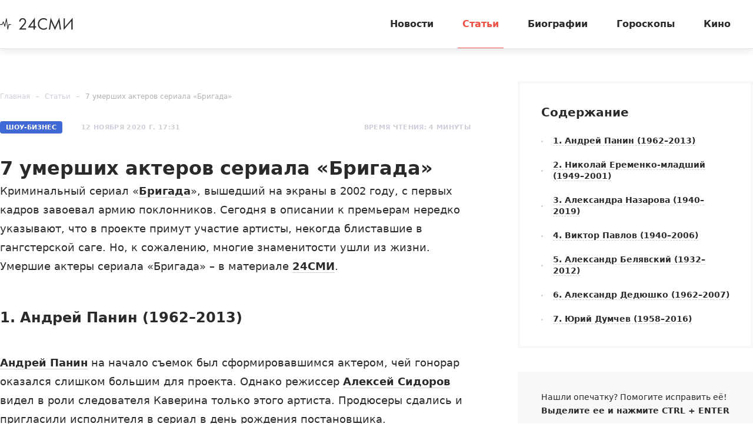

--- FILE ---
content_type: text/html; charset=utf-8
request_url: https://24smi.org/article/247111-7-umershikh-akterov-seriala-brigada.html
body_size: 12667
content:

<!doctype html>
<html lang="ru">
    <head>
        <meta charset="utf-8">
        <meta http-equiv="X-UA-Compatible" content="IE=Edge">
        <meta name="revisit-after" content="1 day">
        <meta name="viewport" content="width=device-width, initial-scale=1, minimum-scale=1, maximum-scale=5, user-scalable=yes">
        <meta name="robots" content="index,follow">
        <meta name="robots" content="max-image-preview:large">
        <meta name="theme-color" content="#fff">

        
        <title>Умершие актеры сериала «Бригада»: причина, 2020, роли, дата смерти - 24СМИ</title>
<meta name="description" content="Криминальный сериал «Бригада», вышедший на экраны в 2002 году, с первых кадров завоевал армию поклонников.">



        <link rel="dns-prefetch preconnect" crossorigin="" href="//fonts.gstatic.com">
        <link rel="dns-prefetch preconnect" crossorigin="" href="//an.yandex.ru">
        <link rel="dns-prefetch preconnect" crossorigin="" href="//yastatic.net">
        <link rel="dns-prefetch preconnect" crossorigin="" href="//mc.yandex.com">
        <link rel="dns-prefetch preconnect" crossorigin="" href="//yandex.ru">
        <link rel="dns-prefetch preconnect" crossorigin="" href="//avatars.mds.yandex.net">
        <link rel="dns-prefetch preconnect" crossorigin="" href="//wp.24smi.org">
        <link rel="dns-prefetch preconnect" crossorigin="" href="//ads.adfox.ru">
        
        <link rel="preload" href="https://24smi.org/static/img/logo.svg" as="image" >

        
    <link rel="preload" as="script" href="https://cdn-rtb.sape.ru/js/uids.js">
    <link rel="preload" as="script" href="https://yandex.ru/ads/system/header-bidding.js">
    <link rel="preload" as="script" href="https://yandex.ru/ads/system/context.js">

    <script src="https://cdn-rtb.sape.ru/js/uids.js"></script>
    <script defer src="https://yandex.ru/ads/system/header-bidding.js"></script>
    <script defer src="https://yandex.ru/ads/system/context.js"></script>    
    
    
    
    
    




        
        <link rel="preload" as="style" href="https://24smi.org/static/assets/app.4187348c87c266747d4e.css">

        <link rel="stylesheet" media="print" onload="this.media='all'" href="https://24smi.org/static/assets/app.4187348c87c266747d4e.css">

        <meta name='wmail-verification' content='dfc830b1f0076486'>
        <meta name="e55a96d56ada2a8d46fbc8fe2deda9ad" content="">
        <meta name="spr-verification" content="535587ec0dd02f0" >
        <meta name="c20323af2027e8db20bd61f5d39d8ca1" content="3050334aeba2d06d21191125e2166588">
        <link rel="canonical" href="https://24smi.org/article/247111-7-umershikh-akterov-seriala-brigada.html">
        <meta name="yandex-verification" content="6d318fd683555c49">
        <meta name="google-site-verification" content="Ow88otygsmjd2bHu738YmbPbE_w8hyWfRTlh8HrU6-0"/>
        <meta name="verify-admitad" content="3a5ca4799e">
        <link rel="shortcut icon" type="image/x-icon" sizes="32x32" href="/favicon.ico">
        <link rel="apple-touch-icon" type="image/png" sizes="180x180" href="/apple-touch-icon.png">
        <link color="#000" rel="mask-icon" href="/safari-icon.svg">
        <link rel="icon" type="image/png" sizes="16x16" href="/favicon-16.png">
        <link rel="icon" type="image/png" sizes="32x32" href="/favicon-32.png">
        <link rel="icon" type="image/png" sizes="48x48" href="/favicon-48.png">
        <link rel="icon" type="image/png" sizes="96x96" href="/favicon-96.png">
        <link rel="icon" type="image/svg+xml" sizes="120x120" href="/favicon-120.svg">
        <link rel="manifest" href="/manifest.json">

        
    
    
        <link rel="alternate" type="application/rss+xml" href="https://24smi.org/rss/">
    
    <meta property="og:title" content="7 умерших актеров сериала «Бригада»" />
    <meta property="og:type" content="article" />
    <meta property="og:url" content="https://24smi.org/article/247111-7-umershikh-akterov-seriala-brigada.html" />
    
        <meta property="og:image" content="https://24smi.org/public/media/news/2020/11/12/txwpzrnjb0b4-7-umershikh-akterov-seriala-brigada.jpg" />
        <link rel="image_src" href="https://24smi.org/public/media/news/2020/11/12/txwpzrnjb0b4-7-umershikh-akterov-seriala-brigada.jpg">
        <link rel="preload" href="https://24smi.org/public/media/news/2020/11/12/txwpzrnjb0b4-7-umershikh-akterov-seriala-brigada.jpg" as="image">
    
    <meta property='og:site_name' content='24SMI' />
    <meta property="og:description" content="Криминальный сериал «Бригада», вышедший на экраны в 2002 году, с первых кадров завоевал армию поклонников." />
    <script defer src="https://tube.buzzoola.com/js/lib/buzzoola_ufp.js"></script>


    </head>
    <body data-entry-name="news">
        <script type="application/ld+json">
            
{
  "@context": "https://schema.org",
  "@type": "NewsArticle",
  "mainEntityOfPage": {
    "@type": "WebPage",
    "@id": "https://24smi.org/article/247111-7-umershikh-akterov-seriala-brigada.html"
  },
  "headline": "7 умерших актеров сериала «Бригада»",
  "description": "Криминальный сериал «Бригада», вышедший на экраны в 2002 году, с первых кадров завоевал армию поклонников. Сегодня в описании к премьерам нередко указывают, что в проекте примут участие артисты, некогда блиставшие в гангстерской саге. Но, к сожалению, многие знаменитости ушли из жизни. Умершие акте…",
  "image": "https://24smi.org/public/media/news/2020/11/12/txwpzrnjb0b4-7-umershikh-akterov-seriala-brigada.jpg",
  "author": {
    "@type": "Person",
    "name": "Наталия Перова",
    "url": "https://24smi.org/editors/8-nataliia-perova.html"
  },
  "publisher": {
      "@type": "Organization",
      "name": "24СМИ",
      "logo": {
        "@type": "ImageObject",
        "url": "https://24smi.org/static/img/logo.svg"
      }
  },
  "datePublished": "2020-11-12T17:31:02+03:00",
  "dateModified": "2021-02-08T11:58:42+03:00"
  
}

        </script>
        <script async src="/static/assets/app-runtime.f438995471edde209c18.js"></script>
        <script async src="/static/assets/app-vendors.9462bdf70b9497faccd5.js"></script>
        <script async src="/static/assets/app.39fb4ac56305d71130d9.js"></script>
        <!-- fullscreen desktop -->
        <div id="R-A-1598226-31"></div>
        <div id="mob-fullscreen"></div>
        <!-- floorad desktop -->
        <div id="R-A-1598226-35"></div>
        <!-- tgb0.mob -->

        <div class="out">
            <div class="out__inner">
                
                    



<!-- begin header -->
<header class="header js-header">
    <div class="header__inner inner">
        <button class="btn-nav js-btn-nav" type="button" aria-label="Открыть боковое меню">
            <span class="btn-nav__line"></span>
            <span class="btn-nav__line"></span>
            <span class="btn-nav__line"></span>
        </button>
        <!-- begin logo -->
        <a href="/" class="logo">
            <img src="https://24smi.org/static/img/logo.svg" alt="logo" width="124px" height="22px">
        </a>
        <!-- end logo -->
        <!-- begin nav -->
        <div class="nav js-nav">
            <ul class="nav__list">
                
                    <li class="nav__item">
                        <a href="https://24smi.org/news/"
                           class="nav__link">
                            Новости
                        </a>
                    </li>
                
                    <li class="nav__item">
                        <a href="https://24smi.org/article/"
                           class="nav__link is-active">
                            Статьи
                        </a>
                    </li>
                
                    <li class="nav__item">
                        <a href="https://24smi.org/celebrity/"
                           class="nav__link">
                            Биографии
                        </a>
                    </li>
                
                    <li class="nav__item">
                        <a href="https://24smi.org/zodiac/"
                           class="nav__link">
                            Гороскопы
                        </a>
                    </li>
                
                    <li class="nav__item">
                        <a href="https://24smi.org/movie/"
                           class="nav__link">
                            Кино
                        </a>
                    </li>
                
            </ul>
            <!-- begin soc -->
            <div class="nav__soc soc js-soc">
                <ul class="soc__list">
                    <li class="soc__item">
                        <a class="soc__vk" href="https://vk.com/24smi" aria-label="Мы в Вконтакте" target="_blank" rel="nofollow noopener">
                            

<svg class="icon icon-vk " height="24" width="24"><use xlink:href="/static/assets/svg/sprite.d21ed2c9f2a227cf7ee316f3472f6d8a.svg#icon-vk"></use></svg>

                        </a>
                    </li>
                    <li class="soc__item">
                        <a class="soc__tg" href="https://t.me/zvezdy24" aria-label="Мы в телеграме" target="_blank" rel="nofollow noopener">
                            

<svg class="icon icon-tel " height="24" width="24"><use xlink:href="/static/assets/svg/sprite.d21ed2c9f2a227cf7ee316f3472f6d8a.svg#icon-tel"></use></svg>

                        </a>
                    </li>
                    <li class="soc__item">
                        <a class="soc__ytb" href="https://www.youtube.com/channel/UCan8GalRTq3gW7oZNLpXPNw" aria-label="Мы в ютубе" target="_blank" rel="nofollow noopener">
                            

<svg class="icon icon-youtube " height="24" width="24"><use xlink:href="/static/assets/svg/sprite.d21ed2c9f2a227cf7ee316f3472f6d8a.svg#icon-youtube"></use></svg>

                        </a>
                    </li>
                </ul>
            </div>
            <!-- end soc -->
        </div>
        <!-- end nav -->
        <div class="tablet-show"></div>
    </div>
</header>
<!-- end header -->

                

                
    <div class="progress js-progress"></div>

    <!-- begin category-news -->
    <div class="category-news">
        <div class="category-news__inner inner js-article-wrap">
            <div class="article-topic js-article-topic">
                <div class="article-topic__inner inner">
                    <div class="article-topic__text">
                        7 умерших актеров сериала «Бригада»
                    </div>
                </div>
            </div>
            <!-- begin wrap -->
            <div class="category-news__wrap row">
                <div class="category-news__main main col-8 col-md-12">
                <!-- begin breadcrumbs -->

<ul class="breadcrumbs" itemscope itemtype="http://schema.org/BreadcrumbList">
    
        
            <li class="breadcrumbs__item" itemprop="itemListElement" itemscope itemtype="http://schema.org/ListItem">
                <a itemprop="item" href="https://24smi.org/">Главная</a>
                <meta itemprop="name" content="Главная">
                <meta itemprop="position" content="1" />
            </li>
        
    
        
            <li class="breadcrumbs__item" itemprop="itemListElement" itemscope itemtype="http://schema.org/ListItem">
                <a itemprop="item" href="https://24smi.org/article/">Статьи</a>
                <meta itemprop="name" content="Статьи">
                <meta itemprop="position" content="2" />
            </li>
        
    
        
            <li class="breadcrumbs__item" itemprop="itemListElement" itemscope itemtype="http://schema.org/ListItem">
                <a itemprop="item" href="https://24smi.org/article/247111-7-umershikh-akterov-seriala-brigada.html">7 умерших актеров сериала «Бригада»</a>
                <meta itemprop="name" content="7 умерших актеров сериала «Бригада»">
                <meta itemprop="position" content="3" />
            </li>
        
    
</ul>
<!-- end breadcrumbs -->

                    <div class="category-news__head">
                        <div class="category-news__params">
                            <span class="badge">Шоу-Бизнес</span>
                            
                                <div class="date date_light">12 ноября 2020 г. 17:31</div>
                                <meta content="2020-11-12T17:31:02+03:00" />
                            
                            <meta content="2021-02-08T11:58:42+03:00" />
                            <link href="https://24smi.org/article/247111-7-umershikh-akterov-seriala-brigada.html" />
                            <div class="hidden-microdata">
                                <meta content="24SMI"/>
                                <link href="https://24smi.org/static/img/logo.svg"/>
                                <meta content="" />
                                <meta content="Россия" />
                            </div>
                        
                            <div class="hidden-microdata">
                                <link href="https://24smi.org/public/media/news/2020/11/12/txwpzrnjb0b4-7-umershikh-akterov-seriala-brigada.jpg"  />
                                <meta content="640"/>
                                <meta content="426"/>
                                
                                    <meta content="ИТАР-ТАСС"/>
                                
                            </div>
                        
                        </div>
                        <div class="category-news__voice">



                        </div>
                        <div class="category-news__reading-time">
                            <div class="date date_light mobile-hide">
                                Время чтения: 4 минуты
                            </div>
                        </div>
                    </div>

                    <article class="article" data-widgets="smi"
                        data-author="Наталия Перова"
                        data-type="news"
                        data-cleaned-content="0"
                        data-use-smi-recoms="0"
                        data-news-pk="247111"
                        data-category-name="showb"
                        data-format="3">
                        <h1>7 умерших актеров сериала «Бригада»</h1>
                         <!-- begin soc -->
                        <div id="adfox_17383045303945666"></div>
                        <div id="adfox_17383043084517666"></div>
                            <!-- end soc -->
                    
                        <div class="tablet-show" data-accordion-group>
                            <div data-accordion-container>
                                <!-- begin wind -->
                                <div class="mob-accordion wind" data-accordion-item data-accordion-on-init="768">
                                    <div class="mob-accordion__title wind__title title-sm" data-accordion-trigger>
                                        Содержание
                                        <svg class="icon icon-arrow-bottom mobile-show" width="14" height="8"
                                             viewBox="0 0 14 8" fill="none" xmlns="http://www.w3.org/2000/svg">
                                            <path fill-rule="evenodd" clip-rule="evenodd"
                                                  d="M0.201155 0.201862C-0.0670513 0.471012 -0.0670517 0.90739 0.201154 1.17654L6.02912 7.02502L6.02898 7.02516L7.00024 7.99984L13.7991 1.1771C14.0673 0.907948 14.0673 0.47157 13.7991 0.202421C13.5308 -0.0667292 13.096 -0.0667296 12.8278 0.20242L7.00038 6.05034L1.17241 0.201862C0.904208 -0.0672874 0.469361 -0.0672875 0.201155 0.201862Z"
                                                  fill="#2A2A2C"/>
                                        </svg>
                                    </div>
                                    <ul class="mob-accordion__wrap nav-list js-nav-list" data-accordion-container>
                                        
                                            
                                                <li><a class="link-dashed" href="#tableofcontents1">1. Андрей Панин (1962–2013)</a></li>
                                            
                                        
                                            
                                                <li><a class="link-dashed" href="#tableofcontents2">2. Николай Еременко-младший (1949–2001)</a></li>
                                            
                                        
                                            
                                                <li><a class="link-dashed" href="#tableofcontents3">3. Александра Назарова (1940–2019)</a></li>
                                            
                                        
                                            
                                                <li><a class="link-dashed" href="#tableofcontents4">4. Виктор Павлов (1940–2006)</a></li>
                                            
                                        
                                            
                                                <li><a class="link-dashed" href="#tableofcontents5">5. Александр Белявский (1932–2012)</a></li>
                                            
                                        
                                            
                                                <li><a class="link-dashed" href="#tableofcontents6">6. Александр Дедюшко (1962–2007)</a></li>
                                            
                                        
                                            
                                                <li><a class="link-dashed" href="#tableofcontents7">7. Юрий Думчев (1958–2016)</a></li>
                                            
                                        
                                    </ul>
                                </div>
                                <!-- end wind -->
                            </div>
                        </div>
                    

                        <p>Криминальный сериал «<a href="https://24smi.org/news/47001-serial-brigada-aktery-i-sudby.html" target="_blank">Бригада</a>», вышедший на экраны в 2002 году, с первых кадров завоевал армию поклонников. Сегодня в описании к премьерам нередко указывают, что в проекте примут участие артисты, некогда блиставшие в гангстерской саге. Но, к сожалению, многие знаменитости ушли из жизни. Умершие актеры сериала «Бригада» – в материале <a href="https://24smi.org" target="_blank" rel="nofollow noopener">24СМИ</a>.</p><h2 id="tableofcontents1">1. Андрей Панин (1962–2013)</h2><p><a href="https://24smi.org/celebrity/3311-andrei-panin.html" target="_blank">Андрей Панин</a> на начало съемок был сформировавшимся актером, чей гонорар оказался слишком большим для проекта. Однако режиссер <a href="https://24smi.org/celebrity/9655-aleksei-sidorov.html" target="_blank">Алексей Сидоров</a> видел в роли следователя Каверина только этого артиста. Продюсеры сдались и пригласили исполнителя в сериал в день рождения постановщика.</p><p>После работы в «Бригаде» за Паниным закрепилось амплуа негодяя. Позже артист подарил зрителям запоминающиеся образы в фильме «<a href="https://24smi.org/news/126319-film-boi-s-teniu-aktery-i-roli.html" target="_blank">Бой с тенью</a>» и сериале «Журов».</p><p>Жизнь артиста оборвалась при загадочных обстоятельствах. 6 марта 2013 года была констатирована смерть в собственной квартире в результате несчастного случая. Позднее сделано заключение, что травмы были насильственными. Однако через год дело закрыли, а убийц звезды так и не нашли.</p><h2 id="tableofcontents2">2. Николай Еременко-младший (1949–2001)</h2><p>Актер советской школы и секс-символ российских женщин <a href="https://24smi.org/celebrity/2388-nikolaj-eryomenko-mladshij.html" target="_blank">Николай Еременко-младший</a> исполнил в многосерийном фильме роль отца Космоса. К моменту съемок за плечами артиста оказались яркие работы в проектах «<a href="https://24smi.org/news/135150-aktery-filma-piraty-xx-veka-togda-i-seichas.html" target="_blank">Пираты XX века</a>», «Я объявляю вам войну», «Подари мне лунный свет».</p><p>К сожалению, до премьеры исполнитель не дожил. Скончался от последствий инсульта. Дата смерти – 27 мая 2001 года. Актер умер в 52 года. После его кончины возникли «неясности», прокомментировать которые медики отказались.</p><h2 id="tableofcontents3">3. Александра Назарова (1940–2019)</h2><p>Елизавету Андреевну сыграла <a href="https://24smi.org/celebrity/3308-aleksandra-nazarova.html" target="_blank">Александра Назарова</a>. На счету исполнительницы около 200 киноработ. Актриса оказалась востребована в амплуа бабушек. Заметными стали роли в сериалах «<a href="https://24smi.org/news/98298-aktery-seriala-moia-prekrasnaia-niania-togda-i-sei.html" target="_blank">Моя прекрасная няня</a>», «<a href="https://24smi.org/news/110817-serial-glukhar-aktery-i-roli.html" target="_blank">Глухарь</a>», «Кадеты».</p><p>Увы, личная жизнь исполнительницы сложилась менее удачно. Потеряв первого мужа и сына, она осталась в преклонном возрасте с внучкой на руках и бралась за любую работу, чтобы обеспечить достойную жизнь наследницы. Актриса <a href="https://24smi.org/news/170319-skonchalas-narodnaia-artistka-rossii-aleksandra-na.html" target="_blank">умерла</a> 20 августа 2019 года от заболевания легких. Опекуном девочки стали родственники. С 1 сентября 2020 года внучка актрисы устроена в кадетский корпус на полный пансион.</p><h2 id="tableofcontents4">4. Виктор Павлов (1940–2006)</h2><p>Отца Пчёлы исполнил <a href="https://24smi.org/celebrity/2600-viktor-pavlov.html" target="_blank">Виктор Павлов</a>. Актер, создавший запоминающиеся роли в советских фильмах «Здравствуй и прощай» и «<a href="https://24smi.org/cinema/209233-operatsiia-y-i-drugie-prikliucheniia-shurika-akter.html" target="_blank">Операция "Ы" и другие приключения Шурика</a>», оказался востребован и в «нулевые».</p><figure class="smi"><a href="https://24smi.org/news/137675-10-umershikh-akterov-banditskogo-peterburga.html" target="_blank" class="prestory"><span class="prestory__icon"><svg class="icon icon-arrow-left"><use xlink:href="https://24smi.org/static/assets/svg/sprite.d21ed2c9f2a227cf7ee316f3472f6d8a.svg#icon-arrow-left"></use></svg></span><span class="prestory__text">Читайте также</span><span class="prestory__theme">10 умерших актеров "Бандитского Петербурга"</span></a></figure><p>После съемок в сериале «Бригада» актер появился в 4-м сезоне «Убойной силы», а также продолжал выходить на сцену Малого театра. Здоровье актера подорвали инсульты и инфаркты. Но он сумел восстановиться и вернуться в профессию. Скончался 24 августа 2006 года от сердечного приступа на руках у жены.</p><h2 id="tableofcontents5">5. Александр Белявский (1932–2012)</h2><p>В сериале «Бригада» <a href="https://24smi.org/celebrity/2649-aleksandr-belyavskij.html" target="_blank">Александр Белявский</a> исполнил продажного чиновника Зорина, который помог Белому легализовать бизнес. Актер запомнился зрителям по роли Фокса в сериале «<a href="https://24smi.org/news/51114-serial-mesto-vstrechi-izmenit-nelzia-aktery-i-roli.html" target="_blank">Место встречи изменить нельзя</a>», а также сериалам «Кафе "Клубничка"» и «<a href="https://24smi.org/news/131756-aktery-filma-dmb-togda-i-seichas.html" target="_blank">ДМБ</a>».</p><p>Актер ушел из жизни при загадочных обстоятельствах на 82-м году жизни. По одной версии, он выпал из окна, когда пытался разглядеть, как гуляют дочь с женой на детской площадке. По другой – впав в депрессию от невостребованности в профессии, актер покончил жизнь самоубийством. Дата смерти – 8 сентября 2012 года.</p><h2 id="tableofcontents6">6. Александр Дедюшко (1962–2007)</h2><p>Умерший актер сериала «Бригада» <a href="https://24smi.org/celebrity/2582-aleksandr-dedyushko.html" target="_blank">Александр Дедюшко</a> появился в кадре в образе сотрудника спецорганов. Годом позже выйдет на экраны многосерийный боевик «Оперативный псевдоним», а затем «Сармат», которые закрепят за исполнителем «мужское» амплуа.</p><figure class="smi"><a href="https://24smi.org/article/207532-7-umershikh-akterov-seriala-uboinaia-sila.html" target="_blank" class="prestory"><span class="prestory__icon"><svg class="icon icon-arrow-left"><use xlink:href="https://24smi.org/static/assets/svg/sprite.d21ed2c9f2a227cf7ee316f3472f6d8a.svg#icon-arrow-left"></use></svg></span><span class="prestory__text">Читайте также</span><span class="prestory__theme">7 умерших актеров сериала «Убойная сила»</span></a></figure><p>Жизнь актера оборвалась в результате автокатастрофы, в которой также погибли жена и сын. 3 ноября 2007 года машина Дедюшко пересекла две сплошные линии и выехала на встречную полосу, где и столкнулась с грузовиком. Семья похоронена на Троекуровском кладбище.</p><h2 id="tableofcontents7">7. Юрий Думчев (1958–2016)</h2><p>Умерший актер сериала «Бригада» Юрий Думчев исполнил роль Бритого. Шестикратный чемпион СССР в метании диска и толкании ядра оказался востребованным в кинематографе с ростом в 2 метра и весом более 100 кг.</p><p>Актер стал популярен после роли в фильме «<a href="https://24smi.org/news/122931-aktery-filma-chelovek-s-bulvara-kaputsinov-togda-i.html" target="_blank">Человек с бульвара Капуцинов</a>», где сыграл Белое Перо. Заметными стали также сериалы «<a href="https://24smi.org/news/104060-aktery-seriala-marsh-turetskogo-togda-i-seichas.html" target="_blank">Марш Турецкого</a>», «Сыщики». «Мастер эпизода» исполнил в кинематографе 54 работы. Скончался 10 февраля 2016 года в Адлере, куда привез сборную Москвы на соревнования. Причиной смерти назвали остановку сердца.</p>
                        
                        <div class="popular-news">
                            <h2 class="popular-news__title">Популярное</h2>
                            <div class="popular-news__list">
                                
                                    <div class="popular-news__item"> &mdash;
                                        <a href="https://24smi.org/article/304570-11-umershikh-uchastnikov-shou-bitva-ekstrasensov.html" class="popular-news__link">
                                            11 умерших участников шоу «Битва экстрасенсов»
                                        </a>
                                    </div>
                                
                                    <div class="popular-news__item"> &mdash;
                                        <a href="https://24smi.org/article/306120-7-umershikh-akterov-seriala-interny.html" class="popular-news__link">
                                            7 умерших актеров сериала «Интерны»
                                        </a>
                                    </div>
                                
                                    <div class="popular-news__item"> &mdash;
                                        <a href="https://24smi.org/article/311384-9-umershikh-akterov-seriala-morskie-diavoly.html" class="popular-news__link">
                                            9 умерших актеров сериала «Морские дьяволы»
                                        </a>
                                    </div>
                                
                                    <div class="popular-news__item"> &mdash;
                                        <a href="https://24smi.org/cinema/427606-ia-tak-dolgo-zhdal-tebia-chem-konchilsia-turetskii.html" class="popular-news__link">
                                            «Я так долго ждал тебя»: чем кончился турецкий сериал
                                        </a>
                                    </div>
                                
                                    <div class="popular-news__item"> &mdash;
                                        <a href="https://24smi.org/cinema/439756-nedostoinye-naslednitsy-chem-konchilsia-serial.html" class="popular-news__link">
                                            «Недостойные наследницы»: чем кончился сериал
                                        </a>
                                    </div>
                                    
                            </div>
                        </div>
                     
                    </article>
                    


    <div class="author-name">
        
            <span>
            <a href="/editors/8-nataliia-perova.html" target="_blank">
                Автор: <span>Наталия Перова</span>
            </a>
            </span>
        
    </div>


                    <!-- begin article-footer -->
                    <div class="article-footer">
                        <div class="article-footer__field">
                            <div class="article-footer__soc">
                                <!-- begin soc -->
                                <div class="soc">
                                    


    
        
            <ul class="soc__list js-share">
                <li class="soc__item share-button">
                    <a class="soc__vk-share" href="https://vk.com/share.php?url=https%3A//24smi.org/article/247111-7-umershikh-akterov-seriala-brigada.html&title=7%20%D1%83%D0%BC%D0%B5%D1%80%D1%88%D0%B8%D1%85%20%D0%B0%D0%BA%D1%82%D0%B5%D1%80%D0%BE%D0%B2%20%D1%81%D0%B5%D1%80%D0%B8%D0%B0%D0%BB%D0%B0%20%C2%AB%D0%91%D1%80%D0%B8%D0%B3%D0%B0%D0%B4%D0%B0%C2%BB&image=https%3A//24smi.org/public/media/news/2020/11/12/txwpzrnjb0b4-7-umershikh-akterov-seriala-brigada.jpg&utm_source=24smi" rel="nofollow noopener" target="_blank" title="ВКонтакте">
                        <svg class="icon icon-vk-share" heigt="24" width="24" enable-background="new 0 0 50 50" viewBox="0 0 50 50" xmlns="http://www.w3.org/2000/svg" xmlns:xlink="http://www.w3.org/1999/xlink"><path d="M45,1H5C2.8,1,1,2.8,1,5v40c0,2.2,1.8,4,4,4h40c2.2,0,4-1.8,4-4V5C49,2.8,47.2,1,45,1z" fill="#54769B"/><path d="M26,34c1,0,1-1.4,1-2c0-1,1-2,2-2s2.7,1.7,4,3c1,1,1,1,2,1s3,0,3,0s2-0.1,2-2c0-0.6-0.7-1.7-3-4  c-2-2-3-1,0-5c1.8-2.5,3.2-4.7,3-5.3c-0.2-0.6-5.3-1.6-6-0.7c-2,3-2.4,3.7-3,5c-1,2-1.1,3-2,3c-0.9,0-1-1.9-1-3c0-3.3,0.5-5.6-1-6  c0,0-2,0-3,0c-1.6,0-3,1-3,1s-1.2,1-1,1c0.3,0,2-0.4,2,1c0,1,0,2,0,2s0,4-1,4c-1,0-3-4-5-7c-0.8-1.2-1-1-2-1c-1.1,0-2,0-3,0  c-1,0-1.1,0.6-1,1c2,5,3.4,8.1,7.2,12.1c3.5,3.6,5.8,3.8,7.8,3.9C25.5,34,25,34,26,34z" fill="#FFFFFF" id="VK_1_"/></svg>
                    </a>
                </li>

                <li class="soc__item share-button">
                    <a class="soc__ok-share" href="https://connect.ok.ru/offer?url=https%3A//24smi.org/article/247111-7-umershikh-akterov-seriala-brigada.html&title=7%20%D1%83%D0%BC%D0%B5%D1%80%D1%88%D0%B8%D1%85%20%D0%B0%D0%BA%D1%82%D0%B5%D1%80%D0%BE%D0%B2%20%D1%81%D0%B5%D1%80%D0%B8%D0%B0%D0%BB%D0%B0%20%C2%AB%D0%91%D1%80%D0%B8%D0%B3%D0%B0%D0%B4%D0%B0%C2%BB&utm_source=24smi" rel="nofollow noopener" target="_blank" title="Одноклассники">
                        <svg class="icon icon-ok-share" heigt="24" width="24" enable-background="new 0 0 50 50" viewBox="0 0 50 50" xmlns="http://www.w3.org/2000/svg" xmlns:xlink="http://www.w3.org/1999/xlink"><path d="M45,1H5C2.8,1,1,2.8,1,5v40c0,2.2,1.8,4,4,4h40c2.2,0,4-1.8,4-4V5C49,2.8,47.2,1,45,1z" fill="#F2720C"/><g id="OK_1_"><path d="M32,25c-1,0-3,2-7,2s-6-2-7-2c-1.1,0-2,0.9-2,2c0,1,0.6,1.5,1,1.7c1.2,0.7,5,2.3,5,2.3l-4.3,5.4   c0,0-0.8,0.9-0.8,1.6c0,1.1,0.9,2,2,2c1,0,1.5-0.7,1.5-0.7S25,34,25,34c0,0,4.5,5.3,4.5,5.3S30,40,31,40c1.1,0,2-0.9,2-2   c0-0.6-0.8-1.6-0.8-1.6L28,31c0,0,3.8-1.6,5-2.3c0.4-0.3,1-0.7,1-1.7C34,25.9,33.1,25,32,25z" fill="#FFFFFF" id="K_1_"/><path d="M25,10c-3.9,0-7,3.1-7,7s3.1,7,7,7c3.9,0,7-3.1,7-7S28.9,10,25,10z M25,20.5   c-1.9,0-3.5-1.6-3.5-3.5c0-1.9,1.6-3.5,3.5-3.5c1.9,0,3.5,1.6,3.5,3.5C28.5,18.9,26.9,20.5,25,20.5z" fill="#FFFFFF" id="O_1_"/></g></svg>
                    </a>
                </li>

                <li class="soc__item share-button">
                    <a class="soc__telegram-share" href="https://t.me/share/url?url=https%3A//24smi.org/article/247111-7-umershikh-akterov-seriala-brigada.html&text=7%20%D1%83%D0%BC%D0%B5%D1%80%D1%88%D0%B8%D1%85%20%D0%B0%D0%BA%D1%82%D0%B5%D1%80%D0%BE%D0%B2%20%D1%81%D0%B5%D1%80%D0%B8%D0%B0%D0%BB%D0%B0%20%C2%AB%D0%91%D1%80%D0%B8%D0%B3%D0%B0%D0%B4%D0%B0%C2%BB&utm_source=24smi" rel="nofollow noopener" target="_blank" title="telegram">
                        <svg class="icon icon-tg-share"  heigt="24" width="24" viewBox="0 0 512 512" width="512" xmlns="http://www.w3.org/2000/svg" xmlns:cc="http://creativecommons.org/ns#" xmlns:dc="http://purl.org/dc/elements/1.1/" xmlns:inkscape="http://www.inkscape.org/namespaces/inkscape" xmlns:rdf="http://www.w3.org/1999/02/22-rdf-syntax-ns#" xmlns:sodipodi="http://sodipodi.sourceforge.net/DTD/sodipodi-0.dtd" xmlns:svg="http://www.w3.org/2000/svg"><defs id="defs12"/><g id="g3885" transform="translate(297.22034,0)"><rect height="512" id="rect2987" rx="64" ry="64" style="fill:#64a9dc;fill-opacity:1;fill-rule:nonzero;stroke:none" width="512" x="-297.22034" y="5.6843419e-014"/><path d="M 127.88103,94.198045 -218.4667,227.78507 c -23.63879,9.48433 -23.4986,22.66901 -4.30871,28.54816 l 86.38017,26.96101 33.05108,101.33207 c 4.018041,11.09077 2.03732,15.48953 13.683731,15.48953 8.98786,0 12.97504,-4.09778 17.98087,-8.98786 3.1833,-3.11513 22.08378,-21.49087 43.18752,-42.00936 l 89.85158,66.38643 c 16.5339,9.12161 28.47227,4.39617 32.58935,-15.35577 L 152.92948,122.20987 C 158.96812,98.000015 143.69981,87.018565 127.88103,94.198045 z M -122.83885,277.09998 71.862531,154.2616 c 9.71969,-5.89458 18.63166,-2.72542 11.31455,3.76981 l -166.71528,150.41932 -6.49136,69.23533 -32.809291,-100.58608 z" id="path9" style="fill:#ffffff"/></g></svg>
                    </a>
                </li>
                
                <li class="soc__item share-button">
                    <a href="https://news.google.com/publications/CAAqBwgKMI-7sQswnNbIAw/sections/CAQqEAgAKgcICjCPu7ELMJzWyAMwhfPKDA?hl=ru&gl=RU&ceid=RU%3Aru"
                       class="google-news-button" target="_blank" rel="noopener noreferrer" title="Google">
                        <img class="google-logo"  heigt="24" width="24" src="/static/google.png" loading="lazy">
                        <span>Подписаться в Google Новостях</span>
                    </a>
                </li>
            </ul>
        
    


                                </div>
                                <!-- end soc -->
                            </div>
                        </div>
                    </div>
                    <!-- end article-footer -->
                </div>
                <div class="category-news__sidebar col-4 tablet-hide">
                    
                        <!-- begin wind -->
                        <div class="js-sidebar-parent">
                            <div class="js-sidebar-parent__field wind">
                                <div class="wind__title title-sm">Содержание</div>
                                <ul class="nav-list js-nav-list">
                                    
                                        
                                            <li><a href="#tableofcontents1">1. Андрей Панин (1962–2013)</a></li>
                                        
                                    
                                        
                                            <li><a href="#tableofcontents2">2. Николай Еременко-младший (1949–2001)</a></li>
                                        
                                    
                                        
                                            <li><a href="#tableofcontents3">3. Александра Назарова (1940–2019)</a></li>
                                        
                                    
                                        
                                            <li><a href="#tableofcontents4">4. Виктор Павлов (1940–2006)</a></li>
                                        
                                    
                                        
                                            <li><a href="#tableofcontents5">5. Александр Белявский (1932–2012)</a></li>
                                        
                                    
                                        
                                            <li><a href="#tableofcontents6">6. Александр Дедюшко (1962–2007)</a></li>
                                        
                                    
                                        
                                            <li><a href="#tableofcontents7">7. Юрий Думчев (1958–2016)</a></li>
                                        
                                    
                                </ul>
                            </div>
                        </div>
                        <!-- end wind -->
                    
                    <div class="sidebar js-sidebar">
                        <div class="sidebar__inner">
                            <div class="sidebar__wrap">
                                <div id="pc-sidebar" class="adfox-side"></div>
                                <div class="sidebar__info info">Нашли опечатку? Помогите исправить её! <strong>Выделите ее и нажмите CTRL + ENTER</strong></div>
                            </div>
                        </div>
                    </div>
                </div>
            </div>
            <!-- end wrap -->
        </div>
    </div>

    <div class="yet">
        <div class="yet__inner inner">
            <h3 class="yet__title title">Читайте также</h3>
            
                <div id="yandex_rtb_C-A-1598226-197"></div>
            

            
        </div>
    </div>
    
    <div id="mob-floorad"></div>


                
                    

<div class="footer">
    <div class="footer__top">
        <div class="footer__inner inner">
            <div class="footer__subscription tablet-show">
                <div class="footer__title title-xs">Получайте еженедельно свежие новости</div>
                <!-- begin subscription -->
                <form action="/" class="subscription">
                    <div class="subscription__control"><input type="text" placeholder="Введите ваш e-mail" aria-label="Введите ваш e-mail"></div>
                    <button class="subscription__submit btn-simple" type="submit" aria-label="Подписаться на рассылку новостей">
                        Подписаться
                        

<svg class="icon icon-tel " height="24" width="24"><use xlink:href="/static/assets/svg/sprite.d21ed2c9f2a227cf7ee316f3472f6d8a.svg#icon-tel"></use></svg>

                    </button>
                </form>
                <!-- end subscription -->
            </div>
            <div class="footer__row-sb row row-flex" data-accordion-group>
                <div class="footer__left" data-accordion-item data-accordion-open data-accordion-on-init="768">
                    <div class="footer__title title-xs" data-accordion-trigger>
                        Разделы
                        

<svg class="icon icon-arrow-bottom " height="24" width="24"><use xlink:href="/static/assets/svg/sprite.d21ed2c9f2a227cf7ee316f3472f6d8a.svg#icon-arrow-bottom"></use></svg>

                    </div>
                    <div class="footer__row row" data-accordion-container>
                        
                            <div class="footer__col col-4 col-sm-12">
                                <ul class="footer__list">
                                    
                                        <li>
                                            <a href="https://24smi.org/category/famous/">
                                                Шоу-Бизнес
                                            </a>
                                        </li>
                                    
                                        <li>
                                            <a href="https://24smi.org/category/life/">
                                                Общество
                                            </a>
                                        </li>
                                    
                                        <li>
                                            <a href="https://24smi.org/category/science/">
                                                Наука
                                            </a>
                                        </li>
                                    
                                        <li>
                                            <a href="https://24smi.org/category/fakty/">
                                                Факты
                                            </a>
                                        </li>
                                    
                                </ul>
                            </div>
                        
                            <div class="footer__col col-4 col-sm-12">
                                <ul class="footer__list">
                                    
                                        <li>
                                            <a href="https://24smi.org/category/politika/">
                                                Политика
                                            </a>
                                        </li>
                                    
                                        <li>
                                            <a href="https://24smi.org/category/ekonomika/">
                                                Экономика
                                            </a>
                                        </li>
                                    
                                        <li>
                                            <a href="https://24smi.org/category/accident/">
                                                Происшествия
                                            </a>
                                        </li>
                                    
                                        <li>
                                            <a href="https://24smi.org/category/turizm/">
                                                Путешествия
                                            </a>
                                        </li>
                                    
                                </ul>
                            </div>
                        
                            <div class="footer__col col-4 col-sm-12">
                                <ul class="footer__list">
                                    
                                        <li>
                                            <a href="https://24smi.org/category/dom-i-byt/">
                                                Дом и быт
                                            </a>
                                        </li>
                                    
                                        <li>
                                            <a href="https://24smi.org/category/avtomobili/">
                                                Автомобили
                                            </a>
                                        </li>
                                    
                                        <li>
                                            <a href="https://24smi.org/category/armiya-i-opk/">
                                                Армия и ОПК
                                            </a>
                                        </li>
                                    
                                        <li>
                                            <a href="https://24smi.org/archive/">
                                                Архив
                                            </a>
                                        </li>
                                    
                                </ul>
                            </div>
                        
                    </div>
                </div>
                <div class="footer__right" data-accordion-item data-accordion-on-init="768">
                    <div class="footer__row row row-flex">
                        <div class="footer__col col-4 col-md-12">
                            <div class="footer__title title-xs" data-accordion-trigger>
                                О проекте
                                

<svg class="icon icon-arrow-bottom " height="24" width="24"><use xlink:href="/static/assets/svg/sprite.d21ed2c9f2a227cf7ee316f3472f6d8a.svg#icon-arrow-bottom"></use></svg>

                            </div>
                            <ul class="footer__list" data-accordion-container>
                                <li>
                                    <a href="https://24smi.org/pages/about/">
                                        Информация о проекте
                                    </a>
                                </li>
                                <li>
                                    <a href="https://24smi.org/pages/kit/">
                                        Реклама
                                    </a>
                                </li>
                                <li>
                                    <a href="https://24smi.org/pages/vacancy/">
                                        Вакансии
                                    </a>
                                </li>
                                <li>
                                    <a href="https://docs.24smi.org/pravila_zashchity_informatsii_24smi_org.pdf">
                                        Правила защиты информации
                                    </a>
                                </li>
                                 <li>
                                    <a href="/editors/">
                                        Редакция сайта
                                    </a>
                                </li>
                                <li>
                                    <a href="https://docs.24smi.org/pravila_raboty_s_saytom_24smi_org.pdf">
                                        Правила работы с сайтом
                                    </a>
                                </li>
                                <li>
                                    <a href="https://docs.24smi.org/politika_obrabotki_faylov_cookie_24smi_org.pdf">
                                        Политика обработки файлов cookie
                                    </a>
                                </li>
                            </ul>
                        </div>
                        <div class="footer__col col-8 tablet-hide">
                            <div class="footer__title title-xs">Получайте еженедельно свежие новости</div>
                            <!-- begin subscription -->
                            <form action="/" class="subscription">
                                <div class="subscription__control"><input type="text" placeholder="Введите ваш e-mail" aria-label="Введите ваш e-mail"></div>
                                <button class="subscription__submit btn-simple" type="submit" aria-label="Подписаться на рассылку новостей">Подписаться</button>
                            </form>
                            <!-- end subscription -->
                            <!-- begin soc -->
                            <div class="footer__soc soc js-soc">
                                <div class="soc__description">Мы в соцсетях:</div>
                                <ul class="soc__list">
                                    <li class="soc__item">
                                        <a class="soc__vk" href="https://vk.com/24smi" aria-label="Мы в Вконтакте" target="_blank" rel="nofollow noopener">
                                            

<svg class="icon icon-vk " height="24" width="24"><use xlink:href="/static/assets/svg/sprite.d21ed2c9f2a227cf7ee316f3472f6d8a.svg#icon-vk"></use></svg>

                                        </a>
                                    </li>
                                    <li class="soc__item">
                                        <a class="soc__tg" href="https://t.me/zvezdy24" aria-label="Мы в телеграме" target="_blank" rel="nofollow noopener">
                                            

<svg class="icon icon-tel " height="24" width="24"><use xlink:href="/static/assets/svg/sprite.d21ed2c9f2a227cf7ee316f3472f6d8a.svg#icon-tel"></use></svg>

                                        </a>
                                    </li>
                                    <li class="soc__item">
                                        <a class="soc__ytb" href="https://www.youtube.com/channel/UCan8GalRTq3gW7oZNLpXPNw" aria-label="Мы в ютубе" target="_blank" rel="nofollow noopener">
                                            

<svg class="icon icon-youtube " height="24" width="24"><use xlink:href="/static/assets/svg/sprite.d21ed2c9f2a227cf7ee316f3472f6d8a.svg#icon-youtube"></use></svg>

                                        </a>
                                    </li>
                                </ul>
                            </div>
                            <!-- end soc -->
                        </div>
                    </div>
                </div>
            </div>
        </div>
    </div>
    <div class="footer__bottom">
        <div class="footer__inner inner">
            <div class="footer__topic">
                <div class="footer__logo mobile-hide">
                    <!-- begin logo -->
                    <a href="/" class="logo">
                        <img src="https://24smi.org/static/img/logo.svg" alt="logo" width="124px" height="22px">
                    </a>
                    <!-- end logo -->
                </div>
                <div class="footer__info">
                    <div class="tablet-hide">
                        Нашли опечатку? Помогите исправить её! <strong>Выделите ее и нажмите CTRL + ENTER</strong>
                        <a id="orphus" href="//orphus.ru">orphus</a>
                    </div>
                    <div class="tablet-show">
                        <!-- begin soc -->
                        <div class="soc js-soc">
                            <div class="soc__description mobile-hide">Мы в соцсетях:</div>
                            <ul class="soc__list">
                                <li class="soc__item">
                                    <a class="soc__vk" href="https://vk.com/24smi" aria-label="Мы в Вконтакте" target="_blank" rel="nofollow noopener">
                                        

<svg class="icon icon-vk " height="24" width="24"><use xlink:href="/static/assets/svg/sprite.d21ed2c9f2a227cf7ee316f3472f6d8a.svg#icon-vk"></use></svg>

                                    </a>
                                </li>
                                <li class="soc__item">
                                    <a class="soc__tg" href="https://t.me/zvezdy24" aria-label="Мы в телеграме" target="_blank" rel="nofollow noopener">
                                        

<svg class="icon icon-tel " height="24" width="24"><use xlink:href="/static/assets/svg/sprite.d21ed2c9f2a227cf7ee316f3472f6d8a.svg#icon-tel"></use></svg>

                                    </a>
                                </li>
                                <li class="soc__item">
                                    <a class="soc__ytb" href="https://www.youtube.com/channel/UCan8GalRTq3gW7oZNLpXPNw" aria-label="Мы в ютубе" target="_blank" rel="nofollow noopener">
                                        

<svg class="icon icon-youtube " height="24" width="24"><use xlink:href="/static/assets/svg/sprite.d21ed2c9f2a227cf7ee316f3472f6d8a.svg#icon-youtube"></use></svg>

                                    </a>
                                </li>
                            </ul>
                        </div>
                        <!-- end soc -->
                    </div>
                </div>
            </div>
            <div class="footer__copy mobile-hide">
                &copy; «24smi.org», 2010 - 2025. Использование материалов, авторские права на которые принадлежат 24smi.org, возможно только с прямой активной ссылкой на первоисточник. Редакция не несет ответственности за достоверность информации, содержащейся в рекламных объявлениях.
                <br/>
                <div class="footer-rating">Категория интернет-ресурса <div class="rating-18-plus">18+</div></div> 
            </div>
        </div>
    </div>
</div>

                

                <!-- retarget pixel -->
                <div id="adfox_170142556791438705"></div>
            </div>
        </div>
        
            <!-- Google Tag Manager -->
            <!-- <noscript>
                <iframe src="//www.googletagmanager.com/ns.html?id=GTM-5MKKQF"
                    height="0" width="0" style="display:none;visibility:hidden"></iframe>
            </noscript>
            <script defer>
                (function(w,d,s,l,i) {
                    document.addEventListener('scroll', function initGTM(){
                        this.removeEventListener('scroll', initGTM);
                        w[l]=w[l]||[];w[l].push({
                            'gtm.start': new Date().getTime(),
                            event:'gtm.js'
                        });
                        var f=d.getElementsByTagName(s)[0],
                            j=d.createElement(s),
                            dl=l!='dataLayer'?'&l='+l:'';j.async=true;j.src='//www.googletagmanager.com/gtm.js?id='+i+dl;
                        f.parentNode.insertBefore(j,f);
                })})(window,document,'script','dataLayer','GTM-5MKKQF');
            </script> -->

            <noscript>
                <div><img src="//mc.yandex.ru/watch/4346272" style="position:absolute; left:-9999px;" alt=""/></div>
            </noscript>
        
    </body>
</html>


--- FILE ---
content_type: text/css
request_url: https://24smi.org/static/assets/app.4187348c87c266747d4e.css
body_size: 31634
content:
select.bs-select-hidden,.bootstrap-select>select.bs-select-hidden,select.selectpicker{display:none !important}.bootstrap-select{width:220px \0;vertical-align:middle}.bootstrap-select>.dropdown-toggle{position:relative;width:100%;text-align:right;white-space:nowrap;display:inline-flex;align-items:center;justify-content:space-between}.bootstrap-select>.dropdown-toggle:after{margin-top:-1px}.bootstrap-select>.dropdown-toggle.bs-placeholder,.bootstrap-select>.dropdown-toggle.bs-placeholder:hover,.bootstrap-select>.dropdown-toggle.bs-placeholder:focus,.bootstrap-select>.dropdown-toggle.bs-placeholder:active{color:#999}.bootstrap-select>.dropdown-toggle.bs-placeholder.btn-primary,.bootstrap-select>.dropdown-toggle.bs-placeholder.btn-primary:hover,.bootstrap-select>.dropdown-toggle.bs-placeholder.btn-primary:focus,.bootstrap-select>.dropdown-toggle.bs-placeholder.btn-primary:active,.bootstrap-select>.dropdown-toggle.bs-placeholder.btn-secondary,.bootstrap-select>.dropdown-toggle.bs-placeholder.btn-secondary:hover,.bootstrap-select>.dropdown-toggle.bs-placeholder.btn-secondary:focus,.bootstrap-select>.dropdown-toggle.bs-placeholder.btn-secondary:active,.bootstrap-select>.dropdown-toggle.bs-placeholder.btn-success,.bootstrap-select>.dropdown-toggle.bs-placeholder.btn-success:hover,.bootstrap-select>.dropdown-toggle.bs-placeholder.btn-success:focus,.bootstrap-select>.dropdown-toggle.bs-placeholder.btn-success:active,.bootstrap-select>.dropdown-toggle.bs-placeholder.btn-danger,.bootstrap-select>.dropdown-toggle.bs-placeholder.btn-danger:hover,.bootstrap-select>.dropdown-toggle.bs-placeholder.btn-danger:focus,.bootstrap-select>.dropdown-toggle.bs-placeholder.btn-danger:active,.bootstrap-select>.dropdown-toggle.bs-placeholder.btn-info,.bootstrap-select>.dropdown-toggle.bs-placeholder.btn-info:hover,.bootstrap-select>.dropdown-toggle.bs-placeholder.btn-info:focus,.bootstrap-select>.dropdown-toggle.bs-placeholder.btn-info:active,.bootstrap-select>.dropdown-toggle.bs-placeholder.btn-dark,.bootstrap-select>.dropdown-toggle.bs-placeholder.btn-dark:hover,.bootstrap-select>.dropdown-toggle.bs-placeholder.btn-dark:focus,.bootstrap-select>.dropdown-toggle.bs-placeholder.btn-dark:active{color:rgba(255,255,255,0.5)}.bootstrap-select>select{position:absolute !important;bottom:0;left:50%;display:block !important;width:0.5px !important;height:100% !important;padding:0 !important;opacity:0 !important;border:none;z-index:0 !important}.bootstrap-select>select.mobile-device{top:0;left:0;display:block !important;width:100% !important;z-index:2 !important}.has-error .bootstrap-select .dropdown-toggle,.error .bootstrap-select .dropdown-toggle,.bootstrap-select.is-invalid .dropdown-toggle,.was-validated .bootstrap-select .selectpicker:invalid+.dropdown-toggle{border-color:#b94a48}.bootstrap-select.is-valid .dropdown-toggle,.was-validated .bootstrap-select .selectpicker:valid+.dropdown-toggle{border-color:#28a745}.bootstrap-select.fit-width{width:auto !important}.bootstrap-select:not([class*="col-"]):not([class*="form-control"]):not(.input-group-btn){width:220px}.bootstrap-select>select.mobile-device:focus+.dropdown-toggle,.bootstrap-select .dropdown-toggle:focus{outline:thin dotted #333333 !important;outline:5px auto -webkit-focus-ring-color !important;outline-offset:-2px}.bootstrap-select.form-control{margin-bottom:0;padding:0;border:none;height:auto}:not(.input-group)>.bootstrap-select.form-control:not([class*="col-"]){width:100%}.bootstrap-select.form-control.input-group-btn{float:none;z-index:auto}.form-inline .bootstrap-select,.form-inline .bootstrap-select.form-control:not([class*="col-"]){width:auto}.bootstrap-select:not(.input-group-btn),.bootstrap-select[class*="col-"]{float:none;display:inline-block;margin-left:0}.bootstrap-select.dropdown-menu-right,.bootstrap-select[class*="col-"].dropdown-menu-right,.row .bootstrap-select[class*="col-"].dropdown-menu-right{float:right}.form-inline .bootstrap-select,.form-horizontal .bootstrap-select,.form-group .bootstrap-select{margin-bottom:0}.form-group-lg .bootstrap-select.form-control,.form-group-sm .bootstrap-select.form-control{padding:0}.form-group-lg .bootstrap-select.form-control .dropdown-toggle,.form-group-sm .bootstrap-select.form-control .dropdown-toggle{height:100%;font-size:inherit;line-height:inherit;border-radius:inherit}.bootstrap-select.form-control-sm .dropdown-toggle,.bootstrap-select.form-control-lg .dropdown-toggle{font-size:inherit;line-height:inherit;border-radius:inherit}.bootstrap-select.form-control-sm .dropdown-toggle{padding:.25rem .5rem}.bootstrap-select.form-control-lg .dropdown-toggle{padding:.5rem 1rem}.form-inline .bootstrap-select .form-control{width:100%}.bootstrap-select.disabled,.bootstrap-select>.disabled{cursor:not-allowed}.bootstrap-select.disabled:focus,.bootstrap-select>.disabled:focus{outline:none !important}.bootstrap-select.bs-container{position:absolute;top:0;left:0;height:0 !important;padding:0 !important}.bootstrap-select.bs-container .dropdown-menu{z-index:1060}.bootstrap-select .dropdown-toggle .filter-option{position:static;top:0;left:0;float:left;height:100%;width:100%;text-align:left;overflow:hidden;flex:0 1 auto}.bs3.bootstrap-select .dropdown-toggle .filter-option{padding-right:inherit}.input-group .bs3-has-addon.bootstrap-select .dropdown-toggle .filter-option{position:absolute;padding-top:inherit;padding-bottom:inherit;padding-left:inherit;float:none}.input-group .bs3-has-addon.bootstrap-select .dropdown-toggle .filter-option .filter-option-inner{padding-right:inherit}.bootstrap-select .dropdown-toggle .filter-option-inner-inner{overflow:hidden}.bootstrap-select .dropdown-toggle .filter-expand{width:0 !important;float:left;opacity:0 !important;overflow:hidden}.bootstrap-select .dropdown-toggle .caret{position:absolute;top:50%;right:12px;margin-top:-2px;vertical-align:middle}.input-group .bootstrap-select.form-control .dropdown-toggle{border-radius:inherit}.bootstrap-select[class*="col-"] .dropdown-toggle{width:100%}.bootstrap-select .dropdown-menu{min-width:100%;-webkit-box-sizing:border-box;-moz-box-sizing:border-box;box-sizing:border-box}.bootstrap-select .dropdown-menu>.inner:focus{outline:none !important}.bootstrap-select .dropdown-menu.inner{position:static;float:none;border:0;padding:0;margin:0;border-radius:0;box-shadow:none}.bootstrap-select .dropdown-menu li{position:relative}.bootstrap-select .dropdown-menu li.active small{color:rgba(255,255,255,0.5) !important}.bootstrap-select .dropdown-menu li.disabled a{cursor:not-allowed}.bootstrap-select .dropdown-menu li a{cursor:pointer;user-select:none}.bootstrap-select .dropdown-menu li a.opt{position:relative;padding-left:2.25em}.bootstrap-select .dropdown-menu li a span.check-mark{display:none}.bootstrap-select .dropdown-menu li a span.text{display:inline-block}.bootstrap-select .dropdown-menu li small{padding-left:0.5em}.bootstrap-select .dropdown-menu .notify{position:absolute;bottom:5px;width:96%;margin:0 2%;min-height:26px;padding:3px 5px;background:#f5f5f5;border:1px solid #e3e3e3;-webkit-box-shadow:inset 0 1px 1px rgba(0,0,0,0.05);box-shadow:inset 0 1px 1px rgba(0,0,0,0.05);pointer-events:none;opacity:0.9;-webkit-box-sizing:border-box;-moz-box-sizing:border-box;box-sizing:border-box}.bootstrap-select .no-results{padding:3px;background:#f5f5f5;margin:0 5px;white-space:nowrap}.bootstrap-select.fit-width .dropdown-toggle .filter-option{position:static;display:inline;padding:0}.bootstrap-select.fit-width .dropdown-toggle .filter-option-inner,.bootstrap-select.fit-width .dropdown-toggle .filter-option-inner-inner{display:inline}.bootstrap-select.fit-width .dropdown-toggle .bs-caret:before{content:'\00a0'}.bootstrap-select.fit-width .dropdown-toggle .caret{position:static;top:auto;margin-top:-1px}.bootstrap-select.show-tick .dropdown-menu .selected span.check-mark{position:absolute;display:inline-block;right:15px;top:5px}.bootstrap-select.show-tick .dropdown-menu li a span.text{margin-right:34px}.bootstrap-select .bs-ok-default:after{content:'';display:block;width:0.5em;height:1em;border-style:solid;border-width:0 0.26em 0.26em 0;transform:rotate(45deg)}.bootstrap-select.show-menu-arrow.open>.dropdown-toggle,.bootstrap-select.show-menu-arrow.show>.dropdown-toggle{z-index:1061}.bootstrap-select.show-menu-arrow .dropdown-toggle .filter-option:before{content:'';border-left:7px solid transparent;border-right:7px solid transparent;border-bottom:7px solid rgba(204,204,204,0.2);position:absolute;bottom:-4px;left:9px;display:none}.bootstrap-select.show-menu-arrow .dropdown-toggle .filter-option:after{content:'';border-left:6px solid transparent;border-right:6px solid transparent;border-bottom:6px solid white;position:absolute;bottom:-4px;left:10px;display:none}.bootstrap-select.show-menu-arrow.dropup .dropdown-toggle .filter-option:before{bottom:auto;top:-4px;border-top:7px solid rgba(204,204,204,0.2);border-bottom:0}.bootstrap-select.show-menu-arrow.dropup .dropdown-toggle .filter-option:after{bottom:auto;top:-4px;border-top:6px solid white;border-bottom:0}.bootstrap-select.show-menu-arrow.pull-right .dropdown-toggle .filter-option:before{right:12px;left:auto}.bootstrap-select.show-menu-arrow.pull-right .dropdown-toggle .filter-option:after{right:13px;left:auto}.bootstrap-select.show-menu-arrow.open>.dropdown-toggle .filter-option:before,.bootstrap-select.show-menu-arrow.open>.dropdown-toggle .filter-option:after,.bootstrap-select.show-menu-arrow.show>.dropdown-toggle .filter-option:before,.bootstrap-select.show-menu-arrow.show>.dropdown-toggle .filter-option:after{display:block}.bs-searchbox,.bs-actionsbox,.bs-donebutton{padding:4px 8px}.bs-actionsbox{width:100%;-webkit-box-sizing:border-box;-moz-box-sizing:border-box;box-sizing:border-box}.bs-actionsbox .btn-group button{width:50%}.bs-donebutton{float:left;width:100%;-webkit-box-sizing:border-box;-moz-box-sizing:border-box;box-sizing:border-box}.bs-donebutton .btn-group button{width:100%}.bs-searchbox+.bs-actionsbox{padding:0 8px 4px}.bs-searchbox .form-control{margin-bottom:0;width:100%;float:none}.dropup,.dropright,.dropdown,.dropleft{position:relative}.dropdown-toggle{white-space:nowrap}.dropdown-toggle::after{display:inline-block;margin-left:.255em;vertical-align:.255em;content:"";border-top:.3em solid;border-right:.3em solid transparent;border-bottom:0;border-left:.3em solid transparent}.dropdown-toggle:empty::after{margin-left:0}.dropdown-menu{position:absolute;top:100%;left:0;z-index:1000;display:none;float:left;min-width:10rem;padding:.5rem 0;margin:.125rem 0 0;font-size:1rem;color:#212529;text-align:left;list-style:none;background-color:#fff;background-clip:padding-box;border:1px solid rgba(0,0,0,0.15);border-radius:.25rem}.dropdown-menu-left{right:auto;left:0}.dropdown-menu-right{right:0;left:auto}@media (min-width: 576px){.dropdown-menu-sm-left{right:auto;left:0}.dropdown-menu-sm-right{right:0;left:auto}}@media (min-width: 768px){.dropdown-menu-md-left{right:auto;left:0}.dropdown-menu-md-right{right:0;left:auto}}@media (min-width: 992px){.dropdown-menu-lg-left{right:auto;left:0}.dropdown-menu-lg-right{right:0;left:auto}}@media (min-width: 1200px){.dropdown-menu-xl-left{right:auto;left:0}.dropdown-menu-xl-right{right:0;left:auto}}.dropup .dropdown-menu{top:auto;bottom:100%;margin-top:0;margin-bottom:.125rem}.dropup .dropdown-toggle::after{display:inline-block;margin-left:.255em;vertical-align:.255em;content:"";border-top:0;border-right:.3em solid transparent;border-bottom:.3em solid;border-left:.3em solid transparent}.dropup .dropdown-toggle:empty::after{margin-left:0}.dropright .dropdown-menu{top:0;right:auto;left:100%;margin-top:0;margin-left:.125rem}.dropright .dropdown-toggle::after{display:inline-block;margin-left:.255em;vertical-align:.255em;content:"";border-top:.3em solid transparent;border-right:0;border-bottom:.3em solid transparent;border-left:.3em solid}.dropright .dropdown-toggle:empty::after{margin-left:0}.dropright .dropdown-toggle::after{vertical-align:0}.dropleft .dropdown-menu{top:0;right:100%;left:auto;margin-top:0;margin-right:.125rem}.dropleft .dropdown-toggle::after{display:inline-block;margin-left:.255em;vertical-align:.255em;content:""}.dropleft .dropdown-toggle::after{display:none}.dropleft .dropdown-toggle::before{display:inline-block;margin-right:.255em;vertical-align:.255em;content:"";border-top:.3em solid transparent;border-right:.3em solid;border-bottom:.3em solid transparent}.dropleft .dropdown-toggle:empty::after{margin-left:0}.dropleft .dropdown-toggle::before{vertical-align:0}.dropdown-menu[x-placement^="top"],.dropdown-menu[x-placement^="right"],.dropdown-menu[x-placement^="bottom"],.dropdown-menu[x-placement^="left"]{right:auto;bottom:auto}.dropdown-divider{height:0;margin:.5rem 0;overflow:hidden;border-top:1px solid #e9ecef}.dropdown-item{display:block;width:100%;padding:.25rem 1.5rem;clear:both;font-weight:400;color:#212529;text-align:inherit;white-space:nowrap;background-color:transparent;border:0}.dropdown-item:hover,.dropdown-item:focus{color:#16181b;text-decoration:none;background-color:#f8f9fa}.dropdown-item.active,.dropdown-item:active{color:#fff;text-decoration:none;background-color:#007bff}.dropdown-item.disabled,.dropdown-item:disabled{color:#6c757d;pointer-events:none;background-color:transparent}.dropdown-menu.show{display:block}.dropdown-header{display:block;padding:.5rem 1.5rem;margin-bottom:0;font-size:.875rem;color:#6c757d;white-space:nowrap}.dropdown-item-text{display:block;padding:.25rem 1.5rem;color:#212529}.slick-slider{position:relative;display:block;box-sizing:border-box;-moz-box-sizing:border-box;-webkit-touch-callout:none;-webkit-user-select:none;-khtml-user-select:none;-moz-user-select:none;-ms-user-select:none;user-select:none;-ms-touch-action:pan-y;touch-action:pan-y;-webkit-tap-highlight-color:transparent}.slick-list{position:relative;overflow:hidden;display:block;margin:0;padding:0}.slick-list:focus{outline:none}.slick-list.dragging{cursor:pointer;cursor:hand}.slick-slider .slick-track,.slick-slider .slick-list{-webkit-transform:translate3d(0, 0, 0);-moz-transform:translate3d(0, 0, 0);-ms-transform:translate3d(0, 0, 0);-o-transform:translate3d(0, 0, 0);transform:translate3d(0, 0, 0)}.slick-track{position:relative;left:0;top:0;display:block}.slick-track:before,.slick-track:after{content:"";display:table}.slick-track:after{clear:both}.slick-loading .slick-track{visibility:hidden}.slick-slide{float:left;height:100%;min-height:1px;display:none}[dir="rtl"] .slick-slide{float:right}.slick-slide img{display:block}.slick-slide.slick-loading img{display:none}.slick-slide.dragging img{pointer-events:none}.slick-initialized .slick-slide{display:block}.slick-loading .slick-slide{visibility:hidden}.slick-vertical .slick-slide{display:block;height:auto;border:1px solid transparent}html,body,div,span,applet,object,iframe,h1,h2,h3,h4,h5,h6,p,blockquote,pre,a,abbr,acronym,address,big,cite,code,del,dfn,em,img,ins,kbd,q,s,samp,small,strike,strong,sub,sup,tt,var,b,u,i,center,dl,dt,dd,ol,ul,li,fieldset,form,label,legend,table,caption,tbody,tfoot,thead,tr,th,td,article,aside,canvas,details,embed,figure,figcaption,footer,header,hgroup,menu,nav,output,ruby,section,summary,time,mark,audio,video{margin:0;padding:0;border:0;vertical-align:baseline}html{-ms-text-size-adjust:100%;-webkit-text-size-adjust:100%}img,fieldset,a img{border:none}input[type="text"],input[type="email"],input[type="tel"],textarea{-webkit-appearance:none}input[type="submit"],button{cursor:pointer}input[type="submit"]::-moz-focus-inner,button::-moz-focus-inner{padding:0;border:0}textarea{overflow:auto}input,button{margin:0;padding:0;border:0}div,input,textarea,select,button,h1,h2,h3,h4,h5,h6,a,span,a:focus{outline:none}ul,ol{list-style-type:none}table{border-spacing:0;border-collapse:collapse;width:100%}a{text-decoration:none}html{box-sizing:border-box}*,*:before,*:after{box-sizing:inherit}@media (prefers-reduced-motion: reduce){*{transition:none !important}}.icon-arrow-bottom{width:1.75em;height:1em;fill:currentColor}.icon-arrow-left{width:1em;height:1em;fill:currentColor}.icon-arrow-right-lg{width:1em;height:1em;fill:currentColor}.icon-arrow-left-lg{width:1em;height:1em;fill:currentColor}.icon-arrow-right{width:1.33em;height:1em;fill:currentColor}.icon-copy{width:1em;height:1em;fill:currentColor}.icon-danger{width:1em;height:1em;fill:currentColor}.icon-facebook{width:0.53em;height:1em;fill:currentColor}.icon-fb{width:1em;height:1em;fill:currentColor}.icon-globe{width:1em;height:1em;fill:currentColor}.icon-inst{width:1em;height:1em;fill:currentColor}.icon-libra{width:1em;height:1em;fill:currentColor}.icon-remove{width:1em;height:1em;fill:currentColor}.icon-search{width:1em;height:1em;fill:currentColor}.icon-sm-arrow-left{width:0.67em;height:1em;fill:currentColor}.icon-sm-arrow-right{width:0.67em;height:1em;fill:currentColor}.icon-tel{width:1em;height:1em;fill:currentColor}.icon-thumb-up{width:1em;height:1em;fill:currentColor}.icon-tw{width:1em;height:1em;fill:currentColor}.icon-vk{width:1em;height:1em;fill:currentColor}.icon-warn{width:1.11em;height:1em;fill:currentColor}.icon-wikipedia{width:1em;height:1em;fill:currentColor}.icon-youtube{width:1em;height:1em;fill:currentColor}.icon-ok-share{width:1em;height:1em;fill:currentColor}.icon-tg-share{width:1em;height:1em;fill:currentColor}.icon-tw-share{width:1em;height:1em;fill:currentColor}.icon-vk-share{width:1em;height:1em;fill:currentColor}.icon-fb-share{width:1em;height:1em;fill:currentColor}.icon-dzen{width:250px;height:60px}.icon-zodiac-aries{width:1em;height:1em;fill:currentColor}.icon-zodiac-taurus{width:1em;height:1em;fill:currentColor}.icon-zodiac-gemini{width:1em;height:1em;fill:currentColor}.icon-zodiac-cancer{width:1em;height:1em;fill:currentColor}.icon-zodiac-leo{width:1em;height:1em;fill:currentColor}.icon-zodiac-virgo{width:1em;height:1em;fill:currentColor}.icon-zodiac-libra{width:1em;height:1em;fill:currentColor}.icon-zodiac-scorpio{width:1em;height:1em;fill:currentColor}.icon-zodiac-sagittarius{width:1em;height:1em;fill:currentColor}.icon-zodiac-capricorn{width:1em;height:1em;fill:currentColor}.icon-zodiac-aquarius{width:1em;height:1em;fill:currentColor}.icon-zodiac-pisces{width:1em;height:1em;fill:currentColor}.icon-logo01{width:1em;height:1em;fill:currentColor}.ico-facebook{width:1em;height:1em;fill:currentColor}.ico-ok{width:1em;height:1em;fill:currentColor}.ico-telegram{width:1em;height:1em;fill:currentColor}.ico-twitter{width:1em;height:1em;fill:currentColor}.ico-vk{width:1em;height:1em;fill:currentColor}.icon-tiktok{width:1em;height:1em;fill:currentColor}@media (max-width: 767px){.icon-ok-share{width:25px;height:25px;fill:currentColor}.icon-tg-share{width:25px;height:25px;fill:currentColor}.icon-tw-share{width:25px;height:25px;fill:currentColor}.icon-vk-share{width:25px;height:25px;fill:currentColor}}body{position:relative;font-family:system-ui, -apple-system, BlinkMacSystemFont, "Segoe UI", Roboto, Helvetica Neue, Arial, sans-serif;font-size:16px;font-weight:400;line-height:2;min-width:320px;color:#2A2A2C;-webkit-font-smoothing:antialiased;-moz-osx-font-smoothing:grayscale;background:#fff}@media only screen and (max-width: 1023px){body.is-open-menu{overflow:hidden}}body.is-open-modal,body.with-open-modal{overflow:hidden}body .hidden-microdata{display:none}.badge{padding:3px 10px;color:#fff;font-size:11px;font-weight:700;line-height:1.45;letter-spacing:0;vertical-align:top;display:inline-block;border-radius:4px;transition:background-color .3s, color .3s;text-transform:uppercase;background-color:#4169D5}.no-touch .badge:hover{background-color:#5e80db}.badge_simple{font-family:system-ui, -apple-system, BlinkMacSystemFont, "Segoe UI", Roboto, Helvetica Neue, Arial, sans-serif;padding:0;border:none;color:#A9A9B2;background-color:transparent}.no-touch .badge_simple:hover{color:#F15145;background-color:transparent}.badge_white{color:rgba(255,255,255,0.6);border:1px solid rgba(255,255,255,0.2);background-color:transparent}.no-touch .badge_white:hover{color:#F15145;background-color:transparent}.badge_purple{background-color:#BE38D4}.no-touch .badge_purple:hover{background-color:#c855da}.badge_green{background-color:#03A536}.no-touch .badge_green:hover{background-color:#04c841}.badge_yellow{background-color:#D09C17}.no-touch .badge_yellow:hover{background-color:#e7b024}.badge_red{background-color:#F15145}.no-touch .badge_red:hover{background-color:#f37066}.date{font-size:11px;font-weight:700;line-height:1.45;font-family:system-ui, -apple-system, BlinkMacSystemFont, "Segoe UI", Roboto, Helvetica Neue, Arial, sans-serif;letter-spacing:0.03em;opacity:.4;text-transform:uppercase}@media only screen and (max-width: 767px){.date{opacity:.8}}.date_light{opacity:1;color:#CFCFD9}.date_int{text-transform:initial}.link{position:relative;margin:0 -10px;padding:0 45px;font-family:system-ui, -apple-system, BlinkMacSystemFont, "Segoe UI", Roboto, Helvetica Neue, Arial, sans-serif;font-size:16px;font-weight:700;line-height:1.375;color:#F15145;transition:padding-right .4s;vertical-align:top;display:inline-block}@media only screen and (max-width: 1023px){.link{padding-right:0;margin:0}}.link:before{position:absolute;top:50%;right:100%;margin-right:-48px;margin-top:-24px;content:'';height:48px;width:48px;border-radius:50%;transition:transform .4s, right .4s, background-color .3s;background-color:#F6F8FC}.link:after{position:absolute;content:'';top:50%;right:100%;margin-top:-1px;margin-right:-28px;width:12px;height:2px;transition:transform .4s, right .4s, opacity .4s;background-color:#F15145}.no-touch .link:hover:before{right:48px}@media only screen and (max-width: 1023px){.no-touch .link:hover:before{right:100%}}.no-touch .link:hover:after{right:45px;transform:scaleX(0);opacity:0}@media only screen and (max-width: 1023px){.no-touch .link:hover:after{right:100%;opacity:1;transform:none}}.no-touch .link:hover .link__icon{transform:translateX(0) scale(1);transition-delay:.3s}@media only screen and (max-width: 1023px){.no-touch .link:hover .link__icon{transform:translateX(-12px) scale(0)}}.link:active:before{background-color:rgba(241,81,69,0.2)}.link:disabled{color:#A9A9B2;cursor:default}.link:disabled:before{background-color:#F6F8FC}.link:disabled:after{background-color:#A9A9B2}.link:disabled .link__icon{color:#A9A9B2}.no-touch .link:disabled:hover:before{right:100%}.no-touch .link:disabled:hover:after{right:100%;opacity:1;transform:scale(1)}.no-touch .link:disabled:hover .link__icon{transform:translateX(-12px) scale(0)}.link_white:before{background-color:#fff}.link__text{position:relative;z-index:1}.link__text:before{position:absolute;content:'';left:-45px;bottom:-12px;top:-12px;right:-45px}.link__icon{position:absolute;right:16px;top:50%;margin-top:-6px;margin-left:8px;font-size:11px;transform:translateX(-12px) scale(0);transition:transform .2s, right .2s;transition-delay:0}@keyframes dashPlay{from{transform:translateX(0) scale(1)}to{transform:translateX(16px) scale(0)}}.progress{background-image:linear-gradient(to right, #F15145 var(--scroll), transparent 0);background-repeat:no-repeat;position:fixed;width:100%;height:4px;z-index:10;transition:background-color .3s}.progress.is-active{background-color:#E2E6E8}.info{padding:32px 40px;font-size:14px;font-weight:400;line-height:1.7;background-color:#F6F8F9}.prestory{position:relative;padding:29px 32px 28px 81px;border:4px solid #F6F8F9;font-family:system-ui, -apple-system, BlinkMacSystemFont, "Segoe UI", Roboto, Helvetica Neue, Arial, sans-serif;font-size:14px;font-weight:400;line-height:1.7;color:currentColor;display:block;margin-bottom:20px}@media only screen and (max-width: 767px){.prestory{padding:17px 17px 23px 52px;font-size:13px;font-weight:400;line-height:1.7}}.no-touch .prestory:hover .prestory__theme{color:#F15145}.prestory__icon{position:absolute;top:50%;left:36px;margin-top:-6px;font-size:0}@media only screen and (max-width: 767px){.prestory__icon{top:20px;left:18px;margin-top:0}}.prestory__icon .icon{font-size:12px;color:#F15145}.prestory__text{margin-right:7px;color:#A9A9B2;font-weight:400}.prestory__theme{font-weight:700;transition:color .3s}@media only screen and (max-width: 767px){.prestory__theme{margin-top:5px;margin-left:-32px;font-size:14px;line-height:1.4;display:block}}.prestory .btn-simple{padding:10px 0px;min-width:120px}.prestory.with-button{display:flex;justify-content:space-between;align-items:center;padding:15px 20px 15px 81px}.prestory.with-button .prestory__icon{top:initial}.article a.prestory{transition:none;border:4px solid #F6F8F9}.no-touch .article a.prestory:hover{border-color:#F6F8F9}.copycontrol{position:relative;max-width:360px;width:100%;vertical-align:top;display:inline-block}.copycontrol .input input{color:#A9A9B2}.copycontrol__btn{position:absolute;top:1px;right:1px;width:48px;height:46px;line-height:46px;text-align:center;color:#F15145;font-size:0;border-radius:0 4px 4px 0;background-color:#fff}.no-touch .copycontrol__btn:hover .icon-copy__top,.no-touch .copycontrol__btn:hover .icon-copy__bottom{background-color:#F15145}.copycontrol__btn:before{position:absolute;content:'';top:0;right:48px;width:48px;height:46px;background:linear-gradient(270deg, #fff 0%, rgba(255,255,255,0) 100%)}.copycontrol__btn .icon-copy{vertical-align:middle}.icon-copy{position:relative;width:18px;height:18px;display:inline-block}.icon-copy__top,.icon-copy__bottom{position:absolute;width:12px;height:12px;border-radius:1px;border:1px solid #F15145;transition:background-color .3s}.icon-copy__top{top:0;right:0}.icon-copy__bottom{left:0;bottom:0;z-index:1;box-shadow:0 0 0 2px #fff;background-color:#fff}.likes{align-items:center;display:flex}.like{color:#CFCFD9;transition:color .3s}.no-touch .like:hover{color:#03A536}.like:not(:first-child){margin-left:10px}.like_dis{transform:rotate(180deg)}.no-touch .like_dis:hover{color:#F15145}.like .icon{font-size:17px}.comment-icon{position:relative;padding:2px 4px;line-height:1;font-family:system-ui, -apple-system, BlinkMacSystemFont, "Segoe UI", Roboto, Helvetica Neue, Arial, sans-serif;font-size:10px;font-weight:700;line-height:1;color:#2A2A2C;border-radius:3px;background-color:#CFCFD9;transition:background-color .3s}.no-touch .comment-icon:hover{background-color:#b3b3c2}.comment-icon:before{position:absolute;content:'';top:100%;left:50%;transform:translateX(-50%);width:0px;height:0px;border-style:solid;border-width:3px 2.5px 0 2.5px;border-color:#CFCFD9 transparent transparent transparent}@media only screen and (max-width: 767px){.birthdays{display:none}}.birthdays__slider{position:relative}@media only screen and (max-width: 1023px){.birthdays__slider:before{position:absolute;content:'';top:0;right:-20px;bottom:0;pointer-events:none;z-index:1;width:120px;background:linear-gradient(270deg, #fff 0%, rgba(246,248,249,0) 100%)}}.birthdays__date{margin-bottom:12px;font-family:system-ui, -apple-system, BlinkMacSystemFont, "Segoe UI", Roboto, Helvetica Neue, Arial, sans-serif;font-size:24px;font-weight:700;line-height:1.33}@media only screen and (max-width: 1023px){.birthdays__date{margin-bottom:4px;font-size:20px;line-height:1.4}}.birthdays__description{font-family:system-ui, -apple-system, BlinkMacSystemFont, "Segoe UI", Roboto, Helvetica Neue, Arial, sans-serif;font-size:13px;font-weight:700;line-height:1.54;color:#CFCFD9;text-transform:uppercase}@media only screen and (max-width: 1023px){.birthdays__description{font-size:13px;line-height:1.54;letter-spacing:0.02em}}.img{position:relative;color:#fff}.img img{max-width:100%;display:block}.img__footer{position:absolute;padding:72px 20px 24px;left:0;bottom:0;width:100%;font-family:system-ui, -apple-system, BlinkMacSystemFont, "Segoe UI", Roboto, Helvetica Neue, Arial, sans-serif;font-size:14px;font-weight:400;line-height:1.42;background:linear-gradient(180deg, rgba(42,42,44,0) 0%, rgba(42,42,44,0.8) 100%)}@media only screen and (max-width: 767px){.img__footer{padding:35px 12px 8px;font-size:12px}}.images{margin:0 -2px;flex-wrap:wrap;display:flex}@media only screen and (max-width: 767px){.images{margin:0;font-size:0}}.article .images:not(:first-child),article .images:not(:first-child){margin-top:56px}@media only screen and (max-width: 767px){.article .images:not(:first-child),article .images:not(:first-child){margin-top:32px}}.article .images:not(:last-child),article .images:not(:last-child){margin-bottom:56px}@media only screen and (max-width: 767px){.article .images:not(:last-child),article .images:not(:last-child){margin-bottom:32px}}.images__col{padding:0 2px;width:50%}@media only screen and (max-width: 429px){.images__col{padding:0;width:100%}}.images__prev,.images__next{position:absolute;top:0;bottom:0;width:48px;z-index:1;background:linear-gradient(90deg, rgba(42,42,44,0) 0%, #2A2A2C 100%);opacity:0.6;transition:opacity .3s}.images__prev:active,.images__next:active{opacity:1}.images__prev:active svg,.images__next:active svg{opacity:1}.images__prev svg,.images__next svg{position:absolute;top:50%;transform:translateY(-50%);right:12px;opacity:.4;transition:opacity .3s}.images__prev{left:0;transform:matrix(-1, 0, 0, 1, 0, 0)}.images__next{right:0}.article .images .img,article .images .img{margin:0}.facts{padding:32px 36px;font-family:system-ui, -apple-system, BlinkMacSystemFont, "Segoe UI", Roboto, Helvetica Neue, Arial, sans-serif;font-size:16px;font-weight:400;line-height:2;background:linear-gradient(0deg, #F6F8F9, #F6F8F9)}@media only screen and (max-width: 767px){.facts{padding:30px 20px 36px;font-size:14px;line-height:1.7}}.facts__title{margin-bottom:28px}@media only screen and (max-width: 767px){.facts__title{margin-bottom:16px}}.facts__item{display:block}.facts__item:before{content:'— '}.facts__item:not(:first-child){margin-top:20px}@media only screen and (max-width: 767px){.facts__item:not(:first-child){margin-top:16px}}.sign{align-items:center;color:#2A2A2C;font-size:14px;font-weight:400;line-height:1.4;display:inline-flex}.no-touch .sign:hover .sign__text{border-color:transparent}.sign__icon{margin-right:12px;color:#CFCFD9;font-size:12px;line-height:1}.sign__text{font-weight:600;color:currentColor;transition:border-color .3s;border-bottom:1px solid #CFCFD9;display:inline}.article .nav-list,.nav-list{font-family:system-ui, -apple-system, BlinkMacSystemFont, "Segoe UI", Roboto, Helvetica Neue, Arial, sans-serif;font-size:14px;font-weight:600;line-height:1.4}.article .nav-list li,.nav-list li{position:relative;padding-left:20px;display:block}.article .nav-list li:not(:first-child),.nav-list li:not(:first-child){margin-top:22px}.article .nav-list li:before,.nav-list li:before{position:absolute;content:'';top:50%;left:0;height:3px;width:3px;border-radius:50%;margin-top:-1px;background-color:#CFCFD9}.article .nav-list a,.nav-list a{color:currentColor;transition:border-color .3s;border-bottom:1px dashed #CFCFD9}.no-touch .article .nav-list a:hover,.no-touch .nav-list a:hover{border-color:transparent}.ui h3:not(:first-child){margin-top:48px}@media only screen and (max-width: 767px){.ui h3:not(:first-child){margin-top:32px}}.ui h3:not(:last-child){margin-bottom:32px}@media only screen and (max-width: 767px){.ui h3:not(:last-child){margin-bottom:14px}}@media only screen and (max-width: 1023px){.ui h3{font-size:20px}}@media only screen and (max-width: 767px){.ui h3{font-size:18px}}.ui h2{font-size:24px}@media only screen and (max-width: 1023px){.ui h2{font-size:20px}}.ui h4:not(:first-child),.ui h5:not(:first-child){margin-top:28px}.ui h4:not(:last-child),.ui h5:not(:last-child){margin-bottom:24px}.row{margin:0px -20px}@media only screen and (max-width: 1259px){.row{margin:0 -16px}}.row:not(.row-flex):after{content:" ";display:table;clear:both}.row.slick-slider:before{display:none}.row-flex{margin:0px -20px;flex-wrap:wrap;min-width:100%;display:flex}@media only screen and (max-width: 1259px){.row-flex{margin:0 -16px}}@media only screen and (max-width: 1023px){.row-flex.tablet-show{display:flex}}@media only screen and (max-width: 1023px){.row-flex.mobile-show{display:flex}}.row-flex.slick-slider{display:block}@media only screen and (max-width: 767px){.row[data-mob-slider],.row-flex[data-mob-slider]{margin:0 -6px !important}}.col,[class*='col-']{float:left;padding:0 20px;width:100%}@media only screen and (max-width: 1259px){.col,[class*='col-']{padding:0 16px}}@media only screen and (max-width: 767px){[data-mob-slider] .col,[data-mob-slider] [class*='col-']{padding:0 6px}}.col.col-right,[class*='col-'].col-right{float:right}.col-1{flex:0 0 8.33333%;max-width:8.33333%}@media only screen and (max-width: 1259px){.col-lg-1{flex:0 0 8.33333%;max-width:8.33333%}}@media only screen and (max-width: 1023px){.col-md-1{flex:0 0 8.33333%;max-width:8.33333%}}@media only screen and (max-width: 767px){.col-sm-1{flex:0 0 8.33333%;max-width:8.33333%}}@media only screen and (max-width: 550px){.col-xs-1{flex:0 0 8.33333%;max-width:8.33333%}}.col-2{flex:0 0 16.66667%;max-width:16.66667%}@media only screen and (max-width: 1259px){.col-lg-2{flex:0 0 16.66667%;max-width:16.66667%}}@media only screen and (max-width: 1023px){.col-md-2{flex:0 0 16.66667%;max-width:16.66667%}}@media only screen and (max-width: 767px){.col-sm-2{flex:0 0 16.66667%;max-width:16.66667%}}@media only screen and (max-width: 550px){.col-xs-2{flex:0 0 16.66667%;max-width:16.66667%}}.col-3{flex:0 0 25%;max-width:25%}@media only screen and (max-width: 1259px){.col-lg-3{flex:0 0 25%;max-width:25%}}@media only screen and (max-width: 1023px){.col-md-3{flex:0 0 25%;max-width:25%}}@media only screen and (max-width: 767px){.col-sm-3{flex:0 0 25%;max-width:25%}}@media only screen and (max-width: 550px){.col-xs-3{flex:0 0 25%;max-width:25%}}.col-4{flex:0 0 33.33333%;max-width:33.33333%}@media only screen and (max-width: 1259px){.col-lg-4{flex:0 0 33.33333%;max-width:33.33333%}}@media only screen and (max-width: 1023px){.col-md-4{flex:0 0 33.33333%;max-width:33.33333%}}@media only screen and (max-width: 767px){.col-sm-4{flex:0 0 33.33333%;max-width:33.33333%}}@media only screen and (max-width: 550px){.col-xs-4{flex:0 0 33.33333%;max-width:33.33333%}}.col-5{flex:0 0 41.66667%;max-width:41.66667%}@media only screen and (max-width: 1259px){.col-lg-5{flex:0 0 41.66667%;max-width:41.66667%}}@media only screen and (max-width: 1023px){.col-md-5{flex:0 0 41.66667%;max-width:41.66667%}}@media only screen and (max-width: 767px){.col-sm-5{flex:0 0 41.66667%;max-width:41.66667%}}@media only screen and (max-width: 550px){.col-xs-5{flex:0 0 41.66667%;max-width:41.66667%}}.col-6{flex:0 0 50%;max-width:50%}@media only screen and (max-width: 1259px){.col-lg-6{flex:0 0 50%;max-width:50%}}@media only screen and (max-width: 1023px){.col-md-6{flex:0 0 50%;max-width:50%}}@media only screen and (max-width: 767px){.col-sm-6{flex:0 0 50%;max-width:50%}}@media only screen and (max-width: 550px){.col-xs-6{flex:0 0 50%;max-width:50%}}.col-7{flex:0 0 58.33333%;max-width:58.33333%}@media only screen and (max-width: 1259px){.col-lg-7{flex:0 0 58.33333%;max-width:58.33333%}}@media only screen and (max-width: 1023px){.col-md-7{flex:0 0 58.33333%;max-width:58.33333%}}@media only screen and (max-width: 767px){.col-sm-7{flex:0 0 58.33333%;max-width:58.33333%}}@media only screen and (max-width: 550px){.col-xs-7{flex:0 0 58.33333%;max-width:58.33333%}}.col-8{flex:0 0 66.66667%;max-width:66.66667%}@media only screen and (max-width: 1259px){.col-lg-8{flex:0 0 66.66667%;max-width:66.66667%}}@media only screen and (max-width: 1023px){.col-md-8{flex:0 0 66.66667%;max-width:66.66667%}}@media only screen and (max-width: 767px){.col-sm-8{flex:0 0 66.66667%;max-width:66.66667%}}@media only screen and (max-width: 550px){.col-xs-8{flex:0 0 66.66667%;max-width:66.66667%}}.col-9{flex:0 0 75%;max-width:75%}@media only screen and (max-width: 1259px){.col-lg-9{flex:0 0 75%;max-width:75%}}@media only screen and (max-width: 1023px){.col-md-9{flex:0 0 75%;max-width:75%}}@media only screen and (max-width: 767px){.col-sm-9{flex:0 0 75%;max-width:75%}}@media only screen and (max-width: 550px){.col-xs-9{flex:0 0 75%;max-width:75%}}.col-10{flex:0 0 83.33333%;max-width:83.33333%}@media only screen and (max-width: 1259px){.col-lg-10{flex:0 0 83.33333%;max-width:83.33333%}}@media only screen and (max-width: 1023px){.col-md-10{flex:0 0 83.33333%;max-width:83.33333%}}@media only screen and (max-width: 767px){.col-sm-10{flex:0 0 83.33333%;max-width:83.33333%}}@media only screen and (max-width: 550px){.col-xs-10{flex:0 0 83.33333%;max-width:83.33333%}}.col-11{flex:0 0 91.66667%;max-width:91.66667%}@media only screen and (max-width: 1259px){.col-lg-11{flex:0 0 91.66667%;max-width:91.66667%}}@media only screen and (max-width: 1023px){.col-md-11{flex:0 0 91.66667%;max-width:91.66667%}}@media only screen and (max-width: 767px){.col-sm-11{flex:0 0 91.66667%;max-width:91.66667%}}@media only screen and (max-width: 550px){.col-xs-11{flex:0 0 91.66667%;max-width:91.66667%}}.col-12{flex:0 0 100%;max-width:100%}@media only screen and (max-width: 1259px){.col-lg-12{flex:0 0 100%;max-width:100%}}@media only screen and (max-width: 1023px){.col-md-12{flex:0 0 100%;max-width:100%}}@media only screen and (max-width: 767px){.col-sm-12{flex:0 0 100%;max-width:100%}}@media only screen and (max-width: 550px){.col-xs-12{flex:0 0 100%;max-width:100%}}.out{position:relative;padding-top:82px;overflow:hidden}@media only screen and (max-width: 767px){.out{padding-top:56px}}@media only screen and (max-width: 1023px){.out__inner{position:relative;left:0;transition:all .3s}}@media only screen and (max-width: 1023px){.is-open-menu .out__inner{left:calc(100% - 68px)}}@media only screen and (max-width: 767px){.is-open-menu .out__inner{left:calc(100% - 56px)}}.inner{margin:0 auto;padding:0;max-width:1328px}@media only screen and (max-width: 767px){.inner{padding:0 20px}}.main{padding-right:60px}@media only screen and (max-width: 1023px){.main{padding-right:16px}}.sidebar{will-change:min-height}.sidebar__wrap{margin-right:-40px;padding-bottom:40px}.sidebar__inner{transform:translate(0, 0);transform:translate3d(0, 0, 0);will-change:position, transform}.sidebar__info:not(:first-child){margin-top:40px}.sidebar__field:not(:last-child){margin-bottom:40px}.head{margin-bottom:40px;justify-content:space-between;align-items:center;display:flex}@media only screen and (max-width: 1023px){.head{margin-bottom:32px}}.head__left{display:flex;align-items:center;flex-wrap:wrap;flex:1 1}.head__right{text-align:right}@media only screen and (max-width: 767px){.head__right{display:none}}.head__right .link{margin-top:8px}.head__title:not(:last-child){margin-right:65px}@media only screen and (max-width: 767px){.head__title:not(:last-child){margin-right:0}}.head__search{margin-top:2px}@media only screen and (max-width: 1023px){.head__search{display:none}}.head__inner{width:100%}.head__description:not(:first-child){margin-top:8px}.head-main{justify-content:space-between;align-items:center;display:flex}@media only screen and (max-width: 1023px){.head-main{flex-direction:column;align-items:flex-start}}.head-main__left{padding-right:16px;flex:1 1 auto}@media only screen and (max-width: 1023px){.head-main__left{margin-bottom:28px;flex:0 0 100%;max-width:100%}}.head-main__search{flex:0 0 auto;width:400px}@media only screen and (max-width: 1023px){.head-main__search{flex:0 0 100%;max-width:100%;width:100%}}.yet{padding:80px 0 44px;background-color:#F6F8F9}@media only screen and (max-width: 1023px){.yet{padding:54px 0 26px}}@media only screen and (max-width: 767px){.yet{padding:39px 0 26px}}.yet_bottom{margin-bottom:-148px}@media only screen and (max-width: 1023px){.yet_bottom{padding:36px 0 6px;margin-bottom:-80px}}.yet__title{margin-bottom:40px}@media only screen and (max-width: 1023px){.yet__title{margin-bottom:32px}}@media only screen and (max-width: 767px){.yet__title{margin-bottom:27px}}@media only screen and (max-width: 1023px){.tablet-hide{display:none !important}}.tablet-show{display:none}@media only screen and (max-width: 1023px){.tablet-show{display:block}}@media only screen and (max-width: 767px){.mobile-hide{display:none !important}}.mobile-show{display:none}@media only screen and (max-width: 767px){.mobile-show{display:block}}.title-lg,h1{font-family:system-ui, -apple-system, BlinkMacSystemFont, "Segoe UI", Roboto, Helvetica Neue, Arial, sans-serif;font-size:32px;font-weight:700;line-height:1.44}@media only screen and (max-width: 1023px){.title-lg,h1{font-size:28px}}@media only screen and (max-width: 767px){.title-lg,h1{font-size:20px}}.title,h2{font-family:system-ui, -apple-system, BlinkMacSystemFont, "Segoe UI", Roboto, Helvetica Neue, Arial, sans-serif;font-size:28px;font-weight:700;line-height:1.33333}@media only screen and (max-width: 767px){.title,h2{font-size:20px}}.title-md,h3{font-family:system-ui, -apple-system, BlinkMacSystemFont, "Segoe UI", Roboto, Helvetica Neue, Arial, sans-serif;font-size:22px;font-weight:700;line-height:1.4}@media only screen and (max-width: 767px){.title-md,h3{font-size:18px}}.title-sm,h4{font-family:system-ui, -apple-system, BlinkMacSystemFont, "Segoe UI", Roboto, Helvetica Neue, Arial, sans-serif;font-size:20px;font-weight:600;line-height:1.375}@media only screen and (max-width: 767px){.title-sm,h4{font-size:14px}}.title-xs,h5{font-family:system-ui, -apple-system, BlinkMacSystemFont, "Segoe UI", Roboto, Helvetica Neue, Arial, sans-serif;font-size:14px;font-weight:600;line-height:1.58}.color-white{color:#fff}.color-brown{color:#ba9d5d}.description{font-family:system-ui, -apple-system, BlinkMacSystemFont, "Segoe UI", Roboto, Helvetica Neue, Arial, sans-serif;font-size:13px;font-weight:700;line-height:1.5;color:#CFCFD9;text-transform:uppercase}.soc{align-items:center;display:flex;flex-wrap:wrap;justify-content:space-between}.soc__description{padding-right:10px;font-size:14px;font-weight:400;line-height:1.43;color:#A9A9B2}@media only screen and (max-width: 1023px){.soc__description{padding-right:25px}}@media only screen and (max-width: 767px){.soc__description{padding-right:15px;font-size:13px}}.soc__list{flex-wrap:nowrap;display:flex;gap:10px}@media only screen and (max-width: 767px){.soc__list{gap:10px;flex-wrap:nowrap}}.soc__item{padding:2px 0;font-size:0;line-height:1}.soc__item a{color:currentColor;transition:color .3s;display:block}.no-touch .soc__item a:hover{color:#F15145}.no-touch .soc__item a:hover:active{color:#EF4A3E}.soc__item a:active{color:#EF4A3E}.soc__item a.google-news-button{display:flex}.soc__item .icon{font-size:20px}.soc__item .icon[class*="-share"]{font-size:50px}.google-news-button{display:inline-flex;align-items:center;gap:5px;background-color:#f3f3f3;padding:8px 8px;border-radius:4px;text-decoration:none;vertical-align:middle;white-space:nowrap}@media only screen and (max-width: 767px){.google-news-button{padding:4px 4px;border-radius:2px}}.google-news-button img{width:2.2rem;height:2.2rem;vertical-align:middle}@media only screen and (max-width: 767px){.google-news-button img{width:21px;height:21px}}.google-news-button span{font-weight:bold;color:#000;font-size:12px}.header{position:fixed;top:0;left:0;z-index:15;padding:30px 0;width:100%;font-size:16px;font-weight:600;line-height:1.375;border-bottom:1px solid #E2E6E8;box-shadow:0 2px 12px rgba(0,0,0,0.12);background-color:#fff}@media only screen and (max-width: 1023px){.header{transition:left .3s;padding:30px 0}}@media only screen and (max-width: 767px){.header{padding:20px 0 20px}}@media only screen and (max-width: 1023px){.is-open-menu .header{left:calc(100% - 68px)}}@media only screen and (max-width: 767px){.is-open-menu .header{left:calc(100% - 56px)}}.header__inner{display:flex;flex-wrap:wrap;align-items:center;justify-content:space-between}.logo{position:relative;vertical-align:top;display:inline-block}@media only screen and (max-width: 767px){.logo{width:88px}}.logo img{max-width:100%;display:block}.logo__hide{display:none}.btn-nav{position:relative;z-index:2;width:20px;height:14px;background-color:transparent;display:none}.btn-nav:before{position:absolute;content:'';top:-5px;left:-5px;right:-5px;bottom:-5px}@media only screen and (max-width: 1023px){.btn-nav{vertical-align:top;display:inline-block}}.btn-nav__line{position:absolute;left:0;width:20px;height:2px;border-radius:2px;background-color:#2A2A2C}.btn-nav__line:first-child{top:0}.btn-nav__line:nth-child(2){top:6px}.btn-nav__line:nth-child(3){bottom:0}.nav{margin:0 30px 0 5px;align-items:center;flex-wrap:wrap;display:flex}@media only screen and (max-width: 1023px){.nav{position:absolute;top:0;height:100vh;right:100%;margin:0;padding:28px 32px;overflow:auto;font-size:16px;font-weight:600;color:#323232;width:calc(100% - 56px);background-color:#F6F8F9;display:block}}@media only screen and (max-width: 1259px){.nav{margin:0 0 0 5px}}.nav:before{position:fixed;content:'';top:-20px;bottom:-20px;left:0;width:calc(100% - 68px);pointer-events:none;box-shadow:inset -7px 0 20px rgba(0,0,0,0.06);opacity:0;visibility:hidden}@media only screen and (max-width: 1023px){.is-open-menu .nav:before{transition:opacity .3s, visibility .3s;opacity:1;visibility:visible;transition-delay:.3s}}@media only screen and (max-width: 1023px){.nav:before{display:block}}@media only screen and (max-width: 767px){.nav:before{width:calc(100% - 56px)}}@media only screen and (max-width: 1023px){.nav__inner{padding:0}}.nav__soc{position:relative;display:none;padding-top:25px;margin-top:25px}@media only screen and (max-width: 1023px){.nav__soc{display:block}}.nav__soc:before{position:absolute;content:'';left:-24px;top:0;right:-24px;border-bottom:1px solid #F2F2F2}.nav__list{display:flex;flex-wrap:wrap}@media only screen and (max-width: 1023px){.nav__list{display:block}}@media only screen and (max-width: 1023px){.nav__item{display:block}}.nav__item:not(:first-child){margin-left:33px}@media only screen and (max-width: 1100px){.nav__item:not(:first-child){margin-left:20px}}@media only screen and (max-width: 1023px){.nav__item:not(:first-child){margin:25px 0 0}}.nav__link{position:relative;padding:0 8px;transition:color .3s ease-in-out;color:currentColor;display:block}@media only screen and (max-width: 1023px){.nav__link{padding:0}}.no-touch .nav__link:hover{color:#F15145}.nav__link:before{position:absolute;content:'';top:100%;left:0;right:0;margin-top:29px;z-index:1;height:1px;opacity:0;visibility:hidden;transition:opacity .3s,visibility .3s;background-color:#F15145}.nav__link:after{position:absolute;content:'';top:-29px;left:0;width:100%;bottom:-29px}@media only screen and (max-width: 1023px){.nav__link:after{display:none}}.nav__link.is-active{color:#F15145}.nav__link.is-active:before{opacity:1;visibility:visible}@media only screen and (max-width: 1023px){.nav__link.is-active:before{display:none}}.nav__btn{position:relative;margin-left:41px;padding-right:37px;font-family:system-ui, -apple-system, BlinkMacSystemFont, "Segoe UI", Roboto, Helvetica Neue, Arial, sans-serif;color:currentColor;transition:color .3s ease-in-out;font-size:16px;font-weight:600;line-height:1.375;background-color:transparent}@media only screen and (max-width: 1023px){.nav__btn{display:none}}.no-touch .nav__btn:hover{color:#F15145}.no-touch .nav__btn:hover .nav__btn-points{background-color:#F15145}.no-touch .nav__btn:hover .nav__btn-points:before,.no-touch .nav__btn:hover .nav__btn-points:after{background-color:#F15145}.nav__btn:after{position:absolute;content:'';top:-29px;left:0;width:100%;bottom:-29px}.nav__btn-points{position:absolute;top:50%;right:0;margin-top:-2px;height:4px;width:4px;border-radius:50%;display:block;transition:background-color .3s ease-in-out;background-color:#DEDEDE;transition-delay:.1s}.nav__btn-points:before,.nav__btn-points:after{position:absolute;content:'';top:0;height:4px;width:4px;border-radius:50%;transition:background-color .3s ease-in-out;background-color:#DEDEDE}.nav__btn-points:before{right:8px;transition-delay:.05}.nav__btn-points:after{right:16px}.no-touch .nav__wrap:hover .nav__btn{color:#F15145}.no-touch .nav__wrap:hover .nav__btn .nav__btn-points{background-color:#F15145}.no-touch .nav__wrap:hover .nav__btn .nav__btn-points:before,.no-touch .nav__wrap:hover .nav__btn .nav__btn-points:after{background-color:#F15145}.nav__out{position:absolute;top:100%;left:0;width:100%;overflow-x:hidden;overflow-y:auto;height:100vh;opacity:0;visibility:hidden;transition:opacity .3s,visibility .3s;border-top:5px solid #F6F8F9;background-color:rgba(42,42,44,0.32)}@media only screen and (max-width: 1023px){.nav__out{position:relative;top:auto;height:auto;transition:none;opacity:1;visibility:visible;border-top:none;background-color:unset}}.nav__nav-full{padding:32px 0;box-shadow:0 8px 24px rgba(0,0,0,0.16);background-color:#fff}@media only screen and (max-width: 1023px){.nav__nav-full{padding:0;box-shadow:none;background-color:transparent}}.nav-full{position:relative;margin:0 -20px;display:flex;flex-wrap:wrap}.nav-full:before{position:absolute;content:'';left:0;bottom:0;right:0;height:1px;background-color:#fff}@media only screen and (max-width: 1023px){.nav-full:before{background-color:transparent}}.nav-full__item{padding:0 20px;flex:0 0 25%;max-width:25%}@media only screen and (max-width: 1023px){.nav-full__item{flex:0 0 100%;max-width:100%;margin:25px 0 0}}.nav-full__inner{padding:27px 0 31px;height:100%;display:flex;flex-direction:column;justify-content:space-between;border-bottom:1px solid #F2F2F2}@media only screen and (max-width: 1023px){.nav-full__inner{padding:0;border:none}}.nav-full__head{margin-bottom:24px}@media only screen and (max-width: 1023px){.nav-full__head{margin-bottom:0}}.nav-full__category-title,.nav-full__news-title{color:currentColor;transition:color .3s ease-in-out}.no-touch .nav-full__category-title:hover,.no-touch .nav-full__news-title:hover{color:#F15145}.nav-full__category-title{font-size:24px;font-weight:700;line-height:1.33}@media only screen and (max-width: 1023px){.nav-full__category-title{font-size:16px;font-weight:600;color:#323232}}.nav-full__news-title{font-size:16px;font-weight:600;line-height:1.375}@media only screen and (max-width: 1023px){.nav-full__news-title{display:none}}.nav-full__date{margin-top:12px;text-transform:uppercase;font-size:11px;font-weight:700;line-height:1.009;color:#CFCFD9}@media only screen and (max-width: 1023px){.nav-full__date{display:none}}.promocode-logo{background-image:url(/static/assets/927bde468e505396217c20d3f196500e.svg);height:48px;width:150px;position:relative;display:flex;align-items:center;justify-content:center;transition:color .3s ease-in-out;color:currentColor}.no-touch .promocode-logo:hover{color:#F15145}.promocode-logo.is-active{color:#F15145}@media only screen and (max-width: 1259px){.promocode-logo:not(.mob){width:105px;font-size:14px}}@media only screen and (max-width: 1023px){.promocode-logo{margin-top:25px}}.promocode-logo.mob{display:none}@media only screen and (max-width: 1023px){.promocode-logo.mob{display:flex}}.hero-slider{position:relative;white-space:nowrap}@media only screen and (min-width: 767px){.hero-slider{opacity:0;visibility:hidden;transition:opacity .8s,visibility .8s}}@media only screen and (min-width: 767px){.hero-slider.slick-initialized{opacity:1;visibility:visible}}.hero-slider .slick-dots{position:absolute;left:calc((100% - 1280px)/2);max-width:60%;bottom:68px;counter-reset:list}@media only screen and (max-width: 1328px){.hero-slider .slick-dots{left:24px}}@media only screen and (max-width: 1023px){.hero-slider .slick-dots{left:64px;bottom:103px}}@media only screen and (max-width: 767px){.hero-slider .slick-dots{display:none !important}}.hero-slider .slick-dots li{vertical-align:top;display:inline-block}.hero-slider .slick-dots li:not(:first-child){margin-left:20px}.hero-slider__dot{position:relative;height:40px;width:40px;border-radius:50%;color:rgba(255,255,255,0.32);transition:color .8s;font-family:system-ui, -apple-system, BlinkMacSystemFont, "Segoe UI", Roboto, Helvetica Neue, Arial, sans-serif;background-color:transparent;font-size:14px;font-weight:600}.slick-active .hero-slider__dot{color:#fff;border-color:rgba(241,81,69,0.24)}.hero-slider__dot:before{position:absolute;top:0;left:0;counter-increment:list;content:counter(list);height:40px;width:40px;border-radius:50%;text-align:center;line-height:40px;border-radius:50%;transition:border-color .8s;transition-delay:0.3s;mix-blend-mode:difference}.hero-slider__dot:after{position:absolute;content:'';top:0;left:0;height:40px;width:40px;border-radius:50%;background-color:rgba(42,42,44,0.24);mix-blend-mode:hue}.hero-slider__dot span{position:absolute;top:0;left:0;height:40px;width:40px;border-radius:50%;border:2px solid rgba(255,255,255,0.16);mix-blend-mode:difference}.slick-active .hero-slider__dot span{border:2px solid rgba(241,81,69,0.16);mix-blend-mode:unset}.hero-slider__dot svg{position:absolute;top:0;left:0;transform:rotate(-90deg)}@media only screen and (max-width: 767px){.hero-slider__dot svg{display:none}}.hero-slider__dot svg circle{stroke:#F15145}.slick-initialized .hero-slider__dot svg circle{stroke-dasharray:120;stroke-dashoffset:0;animation:dashRevers 0.8s ease alternate forwards}.slick-initialized li.slick-active .hero-slider__dot svg circle{animation:dashPlay 6.8s linear alternate forwards}.hero-slider__slide{position:relative;width:100%;padding-bottom:90px;min-height:630px;white-space:normal;vertical-align:top;display:inline-block}@media only screen and (max-width: 1023px){.hero-slider__slide{padding:114px 0 155px 40px;min-height:552px}}@media only screen and (max-width: 767px){.hero-slider__slide{padding:256px 0 40px;min-height:0}}.hero-slider__img{position:absolute;top:0;left:0;width:100%;height:100%;object-fit:cover;object-position:center;z-index:1}@media only screen and (max-width: 767px){.hero-slider__img{height:240px}}.hero-slider__inner{position:relative;display:flex;z-index:2}@media only screen and (max-width: 767px){.hero-slider__inner{position:static}}.hero-slider__left{flex-grow:1;padding:141px 0 50px}@media only screen and (max-width: 1023px){.hero-slider__left{padding:0}}.hero-slider__right{padding-top:97px;width:280px;flex-shrink:0}@media only screen and (max-width: 1023px){.hero-slider__right{display:none}}.hero-slider__top{display:flex;align-items:center;flex-wrap:wrap}@media only screen and (max-width: 767px){.hero-slider__top{position:absolute;top:14px;left:20px}}.hero-slider__top:not(:last-child){margin-bottom:39px}.hero-slider__top .badge{margin-top:5px}.hero-slider__top .badge:not(:last-child){margin-right:32px}.hero-slider__top .date{margin-top:5px;letter-spacing:-0.01em}@media only screen and (max-width: 767px){.hero-slider__top .date{display:none}}.hero-slider__title-lg{max-width:580px;font-size:36px;font-weight:900;line-height:1.44;transition:color .3s;vertical-align:top;display:inline-block}.no-touch .hero-slider__title-lg:hover{color:#F15145}@media only screen and (max-width: 1023px){.hero-slider__title-lg{max-width:525px;font-size:32px;font-weight:900;line-height:1.5}}@media only screen and (max-width: 767px){.hero-slider__title-lg{position:relative;font-size:18px;font-weight:700;line-height:1.33;color:#2A2A2C}}.hero-slider__title-lg:not([class*="color"]){color:currentColor}.hero-slider__title:not(:last-child){margin-bottom:33px}@keyframes dashPlay{from{stroke-dashoffset:120}to{stroke-dashoffset:0}}@keyframes dashRevers{from{stroke-dashoffset:0}to{stroke-dashoffset:120}}.news{padding-top:86px}@media only screen and (max-width: 1023px){.news{padding-top:65px}}@media only screen and (max-width: 767px){.news{padding-top:38px}}.news_simple{padding-top:0}@media only screen and (max-width: 1023px){.news_simple{padding-top:0}}@media only screen and (max-width: 767px){.news_simple{padding-top:0}}.news__topic{padding-bottom:49px}.news__head{width:66.6%}@media only screen and (max-width: 1023px){.news__head{width:100%}}.news__head:not(:last-child){margin-bottom:46px}@media only screen and (max-width: 1023px){.news__head:not(:last-child){margin-bottom:31px}}.news__row{margin-bottom:-40px}@media only screen and (max-width: 1023px){.news__row{margin-bottom:-30px}}.news__col{margin-bottom:40px}@media only screen and (max-width: 1023px){.news__col{margin-bottom:30px}}@media only screen and (max-width: 767px){.news__col{margin-bottom:21px}}.news__col_wind{margin-bottom:55px}.news__footer{margin-top:64px}@media only screen and (max-width: 1023px){.news__footer{margin-top:47px}}@media only screen and (max-width: 767px){.news__footer{margin-top:40px}}.text-news-wrap{counter-reset:list}.text-news{position:relative;padding-right:14px}.text-news:not(:first-child){margin-top:19px}.text-news:not(:last-child){padding-bottom:23px;border-bottom:1px solid rgba(255,255,255,0.12)}.text-news:first-child:before{right:7px}.text-news:before{position:absolute;counter-increment:list;content:counter(list);top:0;right:0;font-family:system-ui, -apple-system, BlinkMacSystemFont, "Segoe UI", Roboto, Helvetica Neue, Arial, sans-serif;font-size:72px;font-weight:700;line-height:1;opacity:.08}.text-news__title{color:currentColor;font-size:16px;font-weight:600;line-height:1.375;transition:color .3s;display:block}.no-touch .text-news__title:hover{color:#F15145}.text-news__footer{margin-top:4px;display:flex;flex-wrap:wrap;align-items:center}.text-news__footer .badge{margin-top:5px}.text-news__footer .badge:not(:last-child){margin-right:24px}.text-news__footer .date{margin-top:5px}.popular-news__title{font-size:16px;font-weight:600;line-height:1.375;margin-bottom:10px}.popular-news__list{display:flex;flex-wrap:wrap;gap:10px}.celebrities{padding:56px 0 72px;border-bottom:8px solid #FFEEC3;background-color:#F6F8F9}@media only screen and (max-width: 1023px){.celebrities{padding:64px 0 69px}}@media only screen and (max-width: 767px){.celebrities{padding:41px 0 46px;border-bottom:none}}.celebrities__head{margin-bottom:56px}@media only screen and (max-width: 1023px){.celebrities__head{margin-bottom:42px}}@media only screen and (max-width: 767px){.celebrities__head{margin-bottom:21px}}.celebrities-slider{position:relative;margin-right:-40px;white-space:nowrap;opacity:0;visibility:hidden;transition:opacity .8s,visibility .8s}@media only screen and (max-width: 1023px){.celebrities-slider{margin:0 auto}}.celebrities-slider.slick-initialized{opacity:1;visibility:visible}.celebrities-slider .slick-list{overflow:visible;width:100%}.celebrities-slider__slide{padding-right:40px;opacity:.2;max-width:400px;transition:.5s;vertical-align:top;display:inline-block}@media only screen and (max-width: 767px){.celebrities-slider__slide{padding-right:20px;max-width:240px}}.slick-active .celebrities-slider__slide{opacity:1}.celebrity{align-items:center;display:flex;color:currentColor;white-space:normal;font-family:system-ui, -apple-system, BlinkMacSystemFont, "Segoe UI", Roboto, Helvetica Neue, Arial, sans-serif;font-size:14px;font-weight:400;line-height:1.43;vertical-align:top}.no-touch .celebrity:hover .celebrity__title{color:#F15145}.celebrity_xs-full{padding:12px 24px;transition:background-color .3s}.no-touch .celebrity_xs-full:hover{background-color:#F6F8F9}.no-touch .celebrity_xs-full:hover .celebrity__title{color:currentColor}@media only screen and (max-width: 1023px){[data-tablet-slider] .celebrity{width:280px}}.celebrity__img{flex-shrink:0;height:136px;width:136px;border-radius:50%;background-position:center;background-size:cover;background-repeat:no-repeat}@media only screen and (max-width: 767px){.celebrity__img{height:80px;width:80px;border-radius:50%}}.celebrity_sm .celebrity__img{height:64px;width:64px;border-radius:50%}.celebrity_xs-full .celebrity__img{height:56px;width:56px;border-radius:50%}.celebrity__content{padding-left:30px}@media only screen and (max-width: 1023px){.celebrity__content{padding-left:28px}}@media only screen and (max-width: 767px){.celebrity__content{padding-left:10px}}.celebrity_sm .celebrity__content{padding-left:24px}.celebrity_xs-full .celebrity__content{padding-left:16px}.celebrity__title{margin-bottom:4px;transition:color .3s;font-size:16px;font-weight:600;line-height:1.25}@media only screen and (max-width: 767px){.celebrity_xs-full .celebrity__title{font-size:14px}}.celebrity__profession{font-size:14px;font-weight:400;line-height:1.42}@media only screen and (max-width: 767px){.celebrity_xs-full .celebrity__profession{font-size:13px}}.celebrity__text{height:60px}@media only screen and (max-width: 1023px){.celebrity__text{height:80px}}@media only screen and (max-width: 767px){.celebrity__text{height:40px}}.last__news{display:none;margin-bottom:15px}.last__news .head{display:block}.last__news .card-sm__img{display:block;margin-right:10px}@media only screen and (max-width: 767px){.last__news{display:block}}.search-simple{position:relative;display:flex;width:400px}.search-simple__btn{position:relative;flex-shrink:0;font-size:0;line-height:1;background-color:transparent}.search-simple__btn:before{position:absolute;content:'';top:-5px;left:-5px;right:-5px;bottom:-5px}.search-simple__btn .icon-search{font-size:16px}.search-simple__control{padding-left:5px;flex-grow:1}.search-simple__control input{padding-left:14px;width:100%;font-family:system-ui, -apple-system, BlinkMacSystemFont, "Segoe UI", Roboto, Helvetica Neue, Arial, sans-serif;color:#2A2A2C;caret-color:#F15145;font-size:14px;font-weight:400;line-height:1.24;background-color:transparent;display:inline-block}.search-simple__control input::placeholder{color:#A9A9B2}.search{position:relative;z-index:3;align-items:center;display:flex}.search__icon{position:absolute;top:50%;left:19px;margin-top:-8px;font-size:0;line-height:1}@media only screen and (max-width: 767px){.search__icon{display:none}}.search__icon .icon{font-size:16px}.search__control{flex:1 1 auto;margin-right:-4px}.search__control .input input{padding-left:56px}@media only screen and (max-width: 767px){.search__control .input input{padding-left:20px}}.search__submit{position:relative;flex:0 0 auto}@media only screen and (max-width: 767px){.search__submit{padding:14px;font-size:0;min-height:48px;min-width:48px}}.search__submit .icon{font-size:16px}.search-simple__results,.search__results{position:absolute;top:100%;left:0;margin-top:8px;padding:12px 0 24px;width:100%;max-width:400px;min-width:278px;box-shadow:0px 12px 32px rgba(0,0,0,0.16);background-color:#fff;border-radius:4px;max-height:400px;overflow:auto}.search-simple__head,.search__head{position:relative}.search-simple__head:not(:last-child),.search__head:not(:last-child){padding-bottom:12px}.search-simple__head:not(:last-child):before,.search__head:not(:last-child):before{position:absolute;content:'';left:24px;right:24px;bottom:0;height:1px;background:#F2F2F2}.search-simple__footer,.search__footer{padding:30px 24px 0}.search-simple__history,.search__history{justify-content:space-between;display:flex}.search-simple__label,.search__label{font-size:14px;line-height:1.43;color:#A9A9B2}.search-simple__clear-btn,.search__clear-btn{font-family:system-ui, -apple-system, BlinkMacSystemFont, "Segoe UI", Roboto, Helvetica Neue, Arial, sans-serif;font-size:14px;font-weight:400;line-height:1.43;color:currentColor;transition:color .3s;background-color:transparent}.no-touch .search-simple__clear-btn:hover,.no-touch .search__clear-btn:hover{color:#F15145}.search-simple__request,.search__request{font-size:14px;line-height:1.4}.search-simple__request:not(:first-child),.search__request:not(:first-child){margin-top:18px}.search-simple__request-link,.search__request-link{transition:color .3s;color:currentColor;display:block}.no-touch .search-simple__request-link:hover,.no-touch .search__request-link:hover{color:#F15145}.input{position:relative}.input.is-error input{padding-right:35px;border-color:#F15145}.input input{padding:5px 20px;height:48px;width:100%;font-family:system-ui, -apple-system, BlinkMacSystemFont, "Segoe UI", Roboto, Helvetica Neue, Arial, sans-serif;color:#2A2A2C;caret-color:#F15145;font-size:14px;font-weight:400;line-height:1.24;border:1px solid #CFCFD9;border-radius:4px;background-color:transparent;display:inline-block}.input input::placeholder{color:#A9A9B2}.input .icon-danger{position:absolute;top:50%;margin-top:-9px;right:16px;font-size:18px;color:#F15145}.btn{padding:16px 20px;min-width:240px;color:#F15145;font-family:system-ui, -apple-system, BlinkMacSystemFont, "Segoe UI", Roboto, Helvetica Neue, Arial, sans-serif;font-size:16px;font-weight:600;line-height:1.375;text-align:center;vertical-align:top;border-radius:4px;border:1px solid #CFCFD9;background-color:transparent;transition:border-color .3s;display:inline-block}.no-touch .btn:hover{border-color:#F15145}.btn:disabled{color:#CFCFD9;cursor:default}.no-touch .btn:disabled:hover{border-color:#CFCFD9}.btn_full{width:100%}.btn-simple{padding:14px 20px;min-width:160px;color:#fff;font-family:system-ui, -apple-system, BlinkMacSystemFont, "Segoe UI", Roboto, Helvetica Neue, Arial, sans-serif;font-size:14px;font-weight:500;line-height:1.43;text-align:center;border-radius:4px;background-color:#F15145;transition:background-color .3s;vertical-align:top;display:inline-block}.no-touch .btn-simple:hover{background-color:#FB695E}.no-touch .btn-simple:hover:active{background-color:#EF4A3E}.btn-simple:active{background-color:#EF4A3E}.btn-simple:disabled{color:#A9A9B2;cursor:default;background-color:#CFCFD9}.no-touch .btn-simple:disabled:hover{background-color:#CFCFD9}@media only screen and (max-width: 1023px){.btn-simple{min-width:114px}}.btn-simple_full{width:100%}.btn-simple-bl{padding:14px 20px;min-width:160px;color:#fff;font-family:system-ui, -apple-system, BlinkMacSystemFont, "Segoe UI", Roboto, Helvetica Neue, Arial, sans-serif;font-size:14px;font-weight:500;line-height:1.43;text-align:center;border-radius:4px;background-color:#4169D5;transition:background-color .3s;vertical-align:top;display:inline-block}.no-touch .btn-simple-bl:hover{background-color:#6d8bde}.no-touch .btn-simple-bl:hover:active{background-color:#2a51bd}.btn-simple-bl:active{background-color:#2a51bd}.btn-simple-bl:disabled{color:#A9A9B2;cursor:default;background-color:#CFCFD9}.no-touch .btn-simple-bl:disabled:hover{background-color:#CFCFD9}@media only screen and (max-width: 1023px){.btn-simple-bl{min-width:114px}}.btn-simple-bl_full{width:100%}.card-page__maintenance:not(:last-child){margin-bottom:44px}@media only screen and (max-width: 767px){.card-page__maintenance:not(:last-child){margin-bottom:32px}}.card-page__wind:not(:first-child){margin-top:32px}@media only screen and (max-width: 767px){.card-page__wind:not(:first-child){margin-top:39px}}@media only screen and (max-width: 767px){.card-page__sm-banner{margin-bottom:32px}}.card__title a{color:black;transition:color 0.4s ease}.card{position:relative;padding-bottom:5px;line-height:0}@media only screen and (max-width: 767px){[data-mob-slider] .card{max-width:280px}}.card__link{position:absolute;top:0;left:0;z-index:1;width:100%;height:100%}.no-touch .card__link:hover ~ .card__title a{color:#F15145}.card__img{position:relative;height:248px;object-fit:cover;object-position:center;z-index:1;cursor:pointer}.no-touch .card__img:hover ~ .card__title a{color:#F15145}@media only screen and (max-width: 1023px){.card__img{height:216px}}@media only screen and (max-width: 767px){.card__img{height:176px;width:100%}}.card__badges{position:absolute;top:0;left:0;width:100%;pointer-events:none;z-index:2;padding:20px 20px 20px 24px}@media only screen and (max-width: 767px){.card__badges{padding:8px 8px 8px 13px}}.card__date{margin-top:18px}@media only screen and (max-width: 1023px){.card__date{margin-top:14px}}@media only screen and (max-width: 767px){.card__date{margin-top:10px}}.card__badge{margin:4px 4px 0 0;pointer-events:initial}.card__title{margin-top:14px;max-height:84px;overflow:hidden;transition:color .3s;font-size:20px;font-weight:600;line-height:1.4;display:block}@media only screen and (max-width: 1023px){.card__title{margin-top:8px}}@media only screen and (max-width: 767px){.card__title{margin-top:5px;max-height:none;font-size:16px;font-weight:600;line-height:1.5}}@media only screen and (max-width: 767px){.card__title br{display:none}}.card__maintenance:not(:last-child){margin-bottom:37px}.card-lg{position:relative;min-width:100%;color:#fff;height:533px;cursor:pointer}@media only screen and (max-width: 1023px){.card-lg{margin:0;height:450px}}@media only screen and (max-width: 767px){.card-lg{color:#2A2A2C;height:auto}}.no-touch .card-lg:hover .card-lg__title{color:#F15145}.card-lg_ml{margin-left:-40px}.card-lg_mt{margin-top:-40px}.card-lg_mr{margin-right:-40px}.card-lg_mb{margin-bottom:-40px}.card-lg_middle{height:376px}@media only screen and (max-width: 1023px){.card-lg_middle{height:328px}}.card-lg_black{color:#2A2A2C}.card-lg__img{position:absolute;top:0;left:0;right:0;bottom:0;object-fit:cover;object-position:center;z-index:1;cursor:pointer}@media only screen and (max-width: 767px){.card-lg__img{position:relative;margin-bottom:10px;height:176px}}.card-lg__img_top{top:-16px;background-position:bottom right}@media only screen and (max-width: 767px){.card-lg__img_top{top:0}}.card-lg__img_right{right:-16px;background-position:bottom right}@media only screen and (max-width: 767px){.card-lg__img_right{right:0}}.card-lg__img_left{left:-16px}@media only screen and (max-width: 767px){.card-lg__img_left{left:0}}.card-lg__img_bottom{right:-16px}@media only screen and (max-width: 767px){.card-lg__img_bottom{right:0}}.card-lg__wrap{position:absolute;top:0;left:0;width:100%;height:100%;padding:108px 40px 40px;z-index:2;display:flex;flex-direction:column;justify-content:flex-start;gap:80px;position:absolute;top:0;left:0;z-index:3;width:100%;height:100%}@media only screen and (max-width: 1023px){.card-lg__wrap{padding:85px 39px 39px}}@media only screen and (max-width: 767px){.card-lg__wrap{position:relative;padding:0;justify-content:space-evenly}}.card-lg_middle .card-lg__wrap{padding:27px 40px 40px}@media only screen and (max-width: 1023px){.card-lg_middle .card-lg__wrap{padding:12px;justify-content:space-evenly}}@media only screen and (max-width: 767px){.card-lg_middle .card-lg__wrap{padding:12px;justify-content:space-evenly}}.card-lg__head{display:flex;align-items:center;flex-wrap:wrap;gap:8px}@media only screen and (max-width: 767px){.card-lg__head{position:relative;top:8px;left:12px;padding:0;width:auto;z-index:2}}@media only screen and (max-width: 767px){.card-lg__badge{position:relative;margin-right:8px;top:auto;left:auto}}@media only screen and (max-width: 767px){.card-lg__date{color:#fff;position:relative;margin-bottom:0}}.card-lg__title{max-width:400px;max-height:220px;overflow:hidden;font-size:32px;font-weight:700;line-height:1.375;color:currentColor;transition:color .3s}@media only screen and (max-width: 1023px){.card-lg__title{font-size:28px;line-height:1.4;max-height:213px}}@media only screen and (max-width: 767px){.card-lg__title{position:relative;padding:12px;color:#fff;max-height:none;font-size:16px;font-weight:600;line-height:1.5}}@media only screen and (max-width: 767px){.card-lg__title br{display:none}}.card-lg__title a{color:currentColor}.no-touch .card-lg__title a:hover{color:#F15145}.card-lg__img-gradient{position:absolute;top:0;left:0;width:100%;height:100%;background-image:linear-gradient(to bottom, rgba(0,0,0,0.33), rgba(0,0,0,0.5));z-index:1;transition:background-image 0.3s ease}.no-touch .card-lg:hover .card-lg__img-gradient{background-image:linear-gradient(to bottom, rgba(0,0,0,0.45), rgba(0,0,0,0.65))}.card-sm{position:relative;display:flex;gap:10px}.card-sm:not(:last-child){margin-bottom:24px;padding-bottom:24px;border-bottom:1px solid #F2F2F2}@media only screen and (max-width: 1023px){.card-sm:not(:last-child){margin-bottom:21px;padding-bottom:21px}}@media only screen and (max-width: 767px){.card-sm:not(:last-child){margin-bottom:17px;padding-bottom:17px}}.card-sm__link{position:absolute;top:0;left:0;top:0;bottom:0;width:100%}@media only screen and (max-width: 767px){.card-sm__link{top:0}}.no-touch .card-sm__link:hover ~ .card-sm__wrap .card-sm__title{color:#F15145}.card-sm__img{flex-shrink:0;width:96px;height:88px;object-fit:cover;object-position:center;z-index:1;cursor:pointer}.no-touch .card-sm__img:hover ~ .card-sm__wrap .card-sm__title{color:#F15145}@media only screen and (max-width: 1023px){.card-sm__img{width:88px;height:80px}}@media only screen and (max-width: 767px){.card-sm__img{display:none}}.card-sm__wrap{flex-grow:1}.card-sm__title{max-height:66px;overflow:hidden;transition:color .3s;font-size:16px;font-weight:600;line-height:1.375}@media only screen and (max-width: 1023px){.card-sm__title{font-size:14px;line-height:1.45}}.card-sm__footer{position:relative;align-items:center;flex-wrap:wrap;display:flex}.card-sm__badge{margin:5px 16px 0 0}@media only screen and (max-width: 1023px){.card-sm__badge{margin-top:8px}}@media only screen and (max-width: 767px){.card-sm__badge{margin-top:9px}}.card-sm__date{margin-top:5px}@media only screen and (max-width: 1023px){.card-sm__date{margin-top:8px}}@media only screen and (max-width: 767px){.card-sm__date{margin-top:9px}}.card-simple__top{align-items:center;flex-wrap:wrap;display:flex;margin-bottom:40px}@media only screen and (max-width: 1023px){.card-simple__top{margin-top:-5px;margin-bottom:30px}}.card-simple__badge{margin:5px 16px 0 0}.card-simple__date{margin-top:5px}.card-simple__title{max-height:160px;overflow:hidden;font-size:28px;font-weight:700;line-height:1.43;color:currentColor;transition:color .3s;display:block}@media only screen and (max-width: 1023px){.card-simple__title{padding-right:10px;font-size:22px;line-height:1.55}}.no-touch .card-simple__title:hover{color:#F15145}.cardtable{display:flex;font-size:14px;font-weight:400;line-height:1.7}@media only screen and (max-width: 767px){.cardtable{font-size:13px;line-height:1.54;align-items:center;flex-direction:column}}.cardtable:not(:last-child){margin-bottom:56px}@media only screen and (max-width: 1023px){.cardtable:not(:last-child){margin-bottom:37px}}@media only screen and (max-width: 767px){.cardtable:not(:last-child){margin-bottom:-4px}}.cardtable__img{display:flex;align-items:flex-end;width:290px;height:360px;flex-shrink:0;background-size:cover;background-repeat:no-repeat;background-position:center;position:relative}@media only screen and (max-width: 1023px){.cardtable__img{width:216px;height:272px}}@media only screen and (max-width: 767px){.cardtable__img{margin-bottom:32px;width:280px;height:328px}}.cardtable__img:not(:last-child){margin-right:40px}@media only screen and (max-width: 1023px){.cardtable__img:not(:last-child){margin-right:32px}}@media only screen and (max-width: 767px){.cardtable__img:not(:last-child){margin-right:0}}.cardtable__img_ml{margin-left:-40px}@media only screen and (max-width: 1023px){.cardtable__img_ml{margin-left:0}}.cardtable__img .btn-simple.btn-simple_full{position:absolute;width:90%;left:50%;bottom:20px;top:auto;transform:translateX(-50%);z-index:3;background-color:#F15145;color:#fff;border-radius:8px;padding:12px 24px;font-weight:600;text-align:center;font-size:15px}@media only screen and (max-width: 767px){.cardtable__img .btn-simple.btn-simple_full{width:90%}}.cardtable__btn{padding:16px;width:100%}@media only screen and (max-width: 1023px){.cardtable__btn{padding:12px 16px}}@media only screen and (max-width: 767px){.cardtable__btn{padding:7px 9px}}.cardtable__wrap{flex-grow:1}@media only screen and (max-width: 767px){.cardtable__wrap{flex-grow:initial;width:100%}}.cardtable__field{display:flex}@media only screen and (max-width: 767px){.cardtable__field{flex-direction:column}}.cardtable__field:not(:last-child){margin-bottom:20px}@media only screen and (max-width: 1023px){.cardtable__field:not(:last-child){margin-bottom:10px}}@media only screen and (max-width: 767px){.cardtable__field:not(:last-child){margin-bottom:15px}}.cardtable__left{padding-right:20px;font-family:system-ui, -apple-system, BlinkMacSystemFont, "Segoe UI", Roboto, Helvetica Neue, Arial, sans-serif;flex-shrink:0;width:190px;color:#A9A9B2}@media only screen and (max-width: 1023px){.cardtable__left{width:170px}}@media only screen and (max-width: 767px){.cardtable__left{margin-bottom:8px;width:100%}}.cardtable__right{flex-grow:1}.cardtable__date:not(:last-child){margin-right:38px}.no-touch .cardtable a:hover{border-color:transparent}.cardtable a:not([class]){font-family:system-ui, -apple-system, BlinkMacSystemFont, "Segoe UI", Roboto, Helvetica Neue, Arial, sans-serif;font-size:14px;font-weight:600;line-height:1.7;border-bottom:1px solid #CFCFD9;color:currentColor;transition:border-color .3s}@media only screen and (max-width: 767px){.cardtable a:not([class]){font-size:13px}}@media only screen and (max-width: 767px){.mob-accordion{padding:22px !important;width:100%;border:4px solid #F6F8F9}}@media only screen and (max-width: 767px){.mob-accordion__title{position:relative;margin:0;padding-right:18px;cursor:pointer;font-size:18px;font-weight:700;line-height:1.375}}.mob-accordion__title .icon-arrow-bottom{position:absolute;top:50%;right:0;font-size:8px;transform:translateY(-50%);transition:transform .5s}.is-open .mob-accordion__title .icon-arrow-bottom{transform:translateY(-50%) rotate(180deg)}@media only screen and (max-width: 767px){.mob-accordion__wrap{display:none;padding-top:18px}}.card-def__ing img{max-width:100%;display:block}.card-def__footer{margin-top:16px}.wind{padding:36px;border:4px solid #F6F8F9}@media only screen and (max-width: 1023px){.wind{padding:26px 21px 33px}}@media only screen and (max-width: 767px){.wind{padding:18px 21px 20px}}.wind_ml{margin-left:-40px}.wind_mr{margin-right:-40px}.wind_mt{margin-top:-40px}.wind_mt2{margin-top:-130px;padding-bottom:44px}@media only screen and (max-width: 767px){.wind_mt2{padding:18px 21px 20px}}.wind_simple{padding:44px 38px 44px}@media only screen and (max-width: 1023px){.wind_simple{padding:36px}}.wind_sm{padding:40px 36px 36px}@media only screen and (max-width: 1023px){.wind_sm{padding:20px 30px 27px}}@media only screen and (max-width: 1023px){.wind{margin:0}}.wind .news__row,.wind .news__col{padding-bottom:0;margin-bottom:0}.wind .wind__col-sm{position:relative}.wind .wind__col-sm:not(:first-child){margin-top:24px;padding-top:24px}@media only screen and (max-width: 1023px){.wind .wind__col-sm:not(:first-child){margin-top:23px;padding-top:23px}}@media only screen and (max-width: 767px){.wind .wind__col-sm:not(:first-child){margin-top:17px;padding-top:17px}}.wind .wind__col-sm:not(:first-child):before{position:absolute;content:'';left:20px;right:20px;top:0;border-bottom:1px solid #F2F2F2}@media only screen and (max-width: 1023px){.wind .wind__col-sm:not(:first-child):before{left:16px;right:16px}}@media only screen and (max-width: 1023px){.wind .wind__col-sm:nth-child(2){margin-top:0;padding-top:0}.wind .wind__col-sm:nth-child(2):before{display:none}}@media only screen and (max-width: 767px){.wind .wind__col-sm:nth-child(2){margin-top:17px;padding-top:17px}.wind .wind__col-sm:nth-child(2):before{display:block}}.wind__head{margin-bottom:44px}@media only screen and (max-width: 1023px){.wind__head{margin-bottom:23px}}@media only screen and (max-width: 767px){.wind__head{margin-bottom:21px}}.wind__title{margin-bottom:25px}@media only screen and (max-width: 767px){.wind__title-lg{font-size:20px}}.footer{margin-top:144px;border-top:4px solid #F6F8F9}@media only screen and (max-width: 1023px){.footer{margin-top:80px}}@media only screen and (max-width: 767px){.footer{margin-top:55px}}.footer__top{padding:56px 0}@media only screen and (max-width: 1023px){.footer__top{padding:39px 0 41px}}@media only screen and (max-width: 767px){.footer__top{padding:35px 0 35px}}.footer__subscription{margin-bottom:40px}.footer__row-sb{justify-content:space-between}@media only screen and (max-width: 767px){.footer__row-sb{margin:0}}@media only screen and (max-width: 767px){.footer__col:not(:first-child){margin-top:12px}}.footer__left,.footer__right{padding:0 20px;width:100%}.footer__left{flex:0 0 45.4%;max-width:45.4%}@media only screen and (max-width: 1023px){.footer__left{flex:0 0 72.5%;max-width:72.5%}}@media only screen and (max-width: 767px){.footer__left{flex:0 0 100%;max-width:100%;padding:20px 24px;border-radius:4px 4px 0 0;border:1px solid #CFCFD9}}.footer__right{padding:0 20px;flex:0 0 54.6%;max-width:54.6%;max-width:680px}@media only screen and (max-width: 1023px){.footer__right{flex:0 0 26%;max-width:26%}}@media only screen and (max-width: 767px){.footer__right{padding:20px 24px;flex:0 0 100%;max-width:100%;border-radius:0 0 4px 4px;border:1px solid #CFCFD9;border-top:none}}@media only screen and (max-width: 767px){.footer [data-accordion-container]{padding-top:15px}}.footer__title{margin-bottom:24px}@media only screen and (max-width: 1023px){.footer__title{margin-bottom:16px}}@media only screen and (max-width: 767px){.footer__title{position:relative;padding-right:15px;margin-bottom:0;cursor:pointer}}@media only screen and (max-width: 1023px){.footer__subscription .footer__title{margin-bottom:31px}}@media only screen and (max-width: 767px){.footer__subscription .footer__title{margin-bottom:20px}}.footer__title .icon-arrow-bottom{font-size:0;transition:transform .5s}.is-open .footer__title .icon-arrow-bottom{transform:rotate(180deg)}@media only screen and (max-width: 767px){.footer__title .icon-arrow-bottom{position:absolute;top:50%;right:0;margin-top:-4px;font-size:8px}}.footer__list{font-size:14px;font-weight:400;line-height:1.43}.footer__list li{display:block}.footer__list li:not(:last-child){margin-bottom:16px}@media only screen and (max-width: 767px){.footer__list li:not(:last-child){margin-bottom:12px}}.footer__list a{color:currentColor;transition:color .3s}.no-touch .footer__list a:hover{color:#F15145}.footer__bottom{padding:33px 0 32px;background-color:#F6F8F9}@media only screen and (max-width: 1023px){.footer__bottom{padding:46px 0 32px}}@media only screen and (max-width: 767px){.footer__bottom{padding:32px 0}}.footer__topic{justify-content:space-between;align-items:center;display:flex;font-size:14px;font-weight:400;line-height:1.7}.footer__topic:not(:last-child){margin-bottom:32px;padding-bottom:33px;border-bottom:1px solid rgba(207,207,217,0.4)}@media only screen and (max-width: 1023px){.footer__topic:not(:last-child){margin-bottom:23px;padding-bottom:26px}}@media only screen and (max-width: 767px){.footer__topic:not(:last-child){margin-bottom:0;padding-bottom:0;border-bottom:none;display:block}}.footer__info{padding-left:15px}@media only screen and (max-width: 767px){.footer__info{padding-left:0}}.footer__copy{color:#A9A9B2;font-size:14px;font-weight:400;line-height:1.7}@media only screen and (max-width: 1023px){.footer__copy{font-size:12px;line-height:1.66}}.footer__soc{margin-top:40px}@media only screen and (max-width: 767px){.footer .soc__item:not(:last-child){margin-right:43px}}.subscription{align-items:center;display:flex}.subscription__control{flex:1 1 auto;margin-right:-4px}.subscription__control input{padding:5px 20px;height:48px;width:100%;font-family:system-ui, -apple-system, BlinkMacSystemFont, "Segoe UI", Roboto, Helvetica Neue, Arial, sans-serif;color:#2A2A2C;caret-color:#F15145;font-size:14px;font-weight:400;line-height:1.24;border:1px solid #CFCFD9;border-radius:4px 0 0 4px;border-right:none;background-color:transparent;display:inline-block}.subscription__control input::placeholder{color:#A9A9B2}.subscription__submit{flex:0 0 auto}@media only screen and (max-width: 767px){.subscription__submit{padding:13px;min-width:0;font-size:0}}.subscription__submit .icon{font-size:0}@media only screen and (max-width: 767px){.subscription__submit .icon{font-size:22px}}.category-news{padding:56px 0 88px}@media only screen and (max-width: 1023px){.category-news{padding:47px 0 64px}}@media only screen and (max-width: 767px){.category-news{padding:30px 0 34px}}.category-news__head{margin-bottom:31px;align-items:center;justify-content:space-between;flex-wrap:wrap;display:flex}@media only screen and (max-width: 1023px){.category-news__head{margin-bottom:25px}}@media only screen and (max-width: 767px){.category-news__head{margin-bottom:17px}}.category-news__head .badge{margin:0 32px 5px 0}.category-news__head .date{margin-bottom:5px}.category-news__params{align-items:center;flex-wrap:wrap;display:flex}.category-news .js-sidebar-parent .wind{margin-bottom:40px}.category-news .mob-accordion{margin-bottom:20px}.gallery-slider-wrap{position:relative}.gallery-slider-wrap:not(:first-child){margin-top:64px}@media only screen and (max-width: 1023px){.gallery-slider-wrap:not(:first-child){margin-top:48px;margin-top:32px}}.gallery-slider-wrap:not(:last-child){margin-bottom:64px}@media only screen and (max-width: 1023px){.gallery-slider-wrap:not(:last-child){margin-bottom:48px;margin-bottom:32px}}.gallery-slider-prev,.gallery-slider-next{position:absolute;top:0;bottom:0;z-index:2;width:80px;color:#fff;opacity:0.8;transition:opacity .3s, visibility .3s;background:linear-gradient(90deg, rgba(42,42,44,0) 50%, #2A2A2C 150%)}.no-touch .gallery-slider-prev:hover .icon,.no-touch .gallery-slider-next:hover .icon{opacity:1}.is-hide-arrow .gallery-slider-prev,.is-hide-arrow .gallery-slider-next{opacity:0;visibility:hidden}.gellery-modal .gallery-slider-prev,.gellery-modal .gallery-slider-next{opacity:0;visibility:hidden}.is-show-arrow .gallery-slider-prev,.is-show-arrow .gallery-slider-next{opacity:1;visibility:visible}.gallery-slider-prev .icon,.gallery-slider-next .icon{position:absolute;top:50%;right:24px;transform:translateY(-50%);opacity:0.4;transition:opacity .3s;font-size:50px}.gallery-slider-prev{left:0;transform:matrix(-1, 0, 0, 1, 0, 0)}.gallery-slider-next{right:0}.gallery-slider{font-family:system-ui, -apple-system, BlinkMacSystemFont, "Segoe UI", Roboto, Helvetica Neue, Arial, sans-serif;font-size:14px;font-weight:400;line-height:1.42;overflow:hidden;white-space:nowrap;opacity:0;visibility:hidden;transition:opacity .3s,visibility .3s;background-color:#CFCFD9}.gallery-slider:after{content:" ";display:table;clear:both}@media only screen and (max-width: 767px){.gallery-slider{font-size:12px;font-weight:400;line-height:1.67}}.gallery-slider.slick-initialized{opacity:1;visibility:visible}.gallery-slider__slide{position:relative;float:left}.gallery-slider__slide img{width:100%;display:block}.gallery-slider__footer{position:absolute;left:0;bottom:0;z-index:30000;width:100%;padding:18px 24px;color:#fff;flex-wrap:wrap;display:flex;align-items:center;background:linear-gradient(180deg, rgba(42,42,44,0) 0%, rgba(42,42,44,0.8) 100%)}@media only screen and (max-width: 767px){.gallery-slider__footer{padding:8px 12px}}.gallery-slider__length{position:relative}.gallery-slider__length:not(:last-child){padding-right:24px;margin-right:24px}@media only screen and (max-width: 767px){.gallery-slider__length:not(:last-child){padding-right:12px;margin-right:12px}}.gallery-slider__length:not(:last-child):before{position:absolute;content:'';top:50%;margin-top:-8px;right:0;width:1px;height:16px;background:rgba(255,255,255,0.24)}.gallery-nav{position:relative;margin-top:4px;font-size:0;overflow:hidden;white-space:nowrap;opacity:0;visibility:hidden;transition:opacity .3s,visibility .3s}.gallery-nav:after{content:" ";display:table;clear:both}.gallery-nav.slick-initialized{opacity:1;visibility:visible}.gallery-nav__slide{position:relative;float:left;padding-right:4px}.no-touch .gallery-nav__slide:hover:before{border-color:#F15145}.no-touch .gallery-nav__slide:hover img{opacity:.4}.slick-center .gallery-nav__slide:before{border-color:#F15145}.slick-center .gallery-nav__slide img{opacity:.4}.gallery-nav__slide:before{position:absolute;content:'';top:0;left:0;right:4px;bottom:0;z-index:1;cursor:pointer;border:1px solid transparent;transition:border-color .3s}.gallery-nav__slide img{max-width:100%;height:110px;cursor:pointer;object-fit:cover;display:block;transition:opacity .3s}@media only screen and (max-width: 767px){.gallery-nav__slide img{height:72px}}.gallery-nav__prev,.gallery-nav__next{position:absolute;z-index:2;top:0;width:80px;height:110px;transition:opacity .3s, visibility .3s;opacity:0.8}@media only screen and (max-width: 767px){.gallery-nav__prev,.gallery-nav__next{height:72px;width:48px}}.gallery-nav__prev.slick-disabled,.gallery-nav__next.slick-disabled{opacity:0;visibility:hidden}.no-touch .gallery-nav__prev:not(.slick-disabled):hover,.no-touch .gallery-nav__next:not(.slick-disabled):hover{opacity:0.9}.no-touch .gallery-nav__prev:not(.slick-disabled):hover svg,.no-touch .gallery-nav__next:not(.slick-disabled):hover svg{opacity:1}.gallery-nav__prev svg,.gallery-nav__next svg{position:absolute;top:50%;margin-top:-12px;opacity:0.4;transition:opacity .3s}.gallery-nav__prev{left:0;background:linear-gradient(-90deg, rgba(42,42,44,0) 0%, #2A2A2C 100%)}.gallery-nav__prev svg{left:24px;transform:rotate(180deg)}.gallery-nav__next{position:absolute;right:0;background:linear-gradient(90deg, rgba(42,42,44,0) 0%, #2A2A2C 100%)}.gallery-nav__next svg{right:24px}@media only screen and (max-width: 767px){[data-mob-slider]{white-space:nowrap;opacity:0;visibility:hidden;transition:opacity .3s,visibility .3s;display:block}}@media only screen and (max-width: 767px){[data-mob-slider].slick-initialized{opacity:1;visibility:visible;white-space:normal}}[data-mob-slider] .slick-list{overflow:visible !important}[data-mob-slider] .slick-dots{width:100%;text-align:center;font-size:0}[data-mob-slider] .slick-dots li{vertical-align:top;display:inline-block}[data-mob-slider] .slick-dots li:not(:first-child){margin-left:12px}[data-mob-slider] .slick-dots li.slick-active button{background-color:#F15145}[data-mob-slider] .slick-dots button{height:8px;width:8px;border-radius:50%;font-size:0;display:block;background-color:#CFCFD9}@media only screen and (max-width: 1023px){[data-tablet-slider]{white-space:nowrap;opacity:0;visibility:hidden;transition:opacity .3s,visibility .3s;display:block}}@media only screen and (max-width: 1023px){[data-tablet-slider].slick-initialized{opacity:1;visibility:visible;white-space:normal}}.tags{margin:0 -8px -8px 0;font-size:0}.tag{margin:0 8px 8px 0;padding:9px 16px;color:#A9A9B2;font-family:system-ui, -apple-system, BlinkMacSystemFont, "Segoe UI", Roboto, Helvetica Neue, Arial, sans-serif;font-size:11px;font-weight:700;line-height:1.27;letter-spacing:0.04em;text-transform:uppercase;vertical-align:top;background-color:#F6F8F9;border-radius:4px;transition:background-color .3s;display:inline-block}.no-touch .tag:hover{background-color:#e7ecef}.banner{position:relative;z-index:1;padding:64px 0 58px;text-align:center}@media only screen and (max-width: 1023px){.banner{padding:38px 40px 39px}}@media only screen and (max-width: 767px){[data-mob-slider] .banner{padding:20px;max-width:280px}}.article .banner:not(:first-child),article .banner:not(:first-child){margin-top:56px}@media only screen and (max-width: 767px){.article .banner:not(:first-child),article .banner:not(:first-child){margin-top:32px}}.article .banner:not(:last-child),article .banner:not(:last-child){margin-bottom:56px}@media only screen and (max-width: 767px){.article .banner:not(:last-child),article .banner:not(:last-child){margin-bottom:32px}}.banner img{position:absolute;top:0;left:0;z-index:-1;width:100%;height:100%;object-fit:cover;object-position:center}.banner__title{margin-bottom:24px;font-family:system-ui, -apple-system, BlinkMacSystemFont, "Segoe UI", Roboto, Helvetica Neue, Arial, sans-serif;font-size:28px;font-weight:700;line-height:1.4;display:block}@media only screen and (max-width: 1023px){.banner__title{margin-bottom:16px;font-size:20px;font-weight:700;line-height:1.6}}@media only screen and (max-width: 767px){.banner__title{margin:0 -20px 20px;line-height:1.2}}.banner__text{display:block}@media only screen and (max-width: 767px){.banner__text{line-height:1.2}}.banner__buttons{margin-top:36px;display:block}@media only screen and (max-width: 1023px){.banner__buttons{margin-top:30px}}@media only screen and (max-width: 429px){.banner__buttons .btn-simple{width:100%}}.banner__left{padding-left:88px;padding-bottom:10px;max-width:480px;text-align:left}@media only screen and (max-width: 1023px){.banner__left{padding-left:0;max-width:330px}}.banner__left .btn-simple{min-width:280px}@media only screen and (max-width: 767px){[data-mob-slider] .banner__left .btn-simple{min-width:240px}}.sm-banner{min-height:345px;height:100%;color:#fff;background-size:cover;background-repeat:no-repeat;background-position:center;display:block}@media only screen and (max-width: 1023px){.sm-banner{min-height:300px}}@media only screen and (max-width: 767px){[data-mob-slider] .sm-banner{max-width:280px}}.no-touch .sm-banner:hover .sm-banner__title{color:#F15145}.sm-banner_bot{align-items:flex-end;display:flex}.sm-banner__inner{padding:32px;width:100%}@media only screen and (max-width: 1023px){.sm-banner__inner{padding:25px}}@media only screen and (max-width: 767px){.sm-banner__inner{padding:25px 12px}}.sm-banner__badge{margin-bottom:15px}@media only screen and (max-width: 1023px){.sm-banner__badge{margin-bottom:7px}}.sm-banner__badge .badge{margin:0 5px 5px 0}.sm-banner__title{text-transform:uppercase;max-width:274px;font-size:18px;font-weight:700;line-height:1.55;transition:color .3s}.sm-banner__title:not(:last-child){margin-bottom:15px}@media only screen and (max-width: 767px){.sm-banner__title{font-size:14px;max-width:220px}}.sm-banner__text{font-family:system-ui, -apple-system, BlinkMacSystemFont, "Segoe UI", Roboto, Helvetica Neue, Arial, sans-serif;font-size:11px;font-weight:700;line-height:1.43;letter-spacing:0.04em;text-transform:uppercase}.strip{padding-top:88px}@media only screen and (max-width: 1023px){.strip{padding-top:64px}}@media only screen and (max-width: 767px){.strip{padding-top:48px}}.strip__head{margin-bottom:44px;align-items:center;display:flex}@media only screen and (max-width: 767px){.strip__head{margin-bottom:33px}}.strip__logo{margin-right:40px;height:80px;width:80px;border-radius:50%;flex-shrink:0;background-size:cover;background-repeat:no-repeat;background-position:center}@media only screen and (max-width: 767px){.strip__logo{margin-right:20px;height:64px;width:64px;border-radius:50%}}.strip__wrap{flex-grow:1}.strip__title{line-height:1}.strip__title:not(:last-child){margin-bottom:4px}.strip__description{font-family:system-ui, -apple-system, BlinkMacSystemFont, "Segoe UI", Roboto, Helvetica Neue, Arial, sans-serif;font-size:13px;font-weight:700.1 0.3;text-transform:uppercase;color:#CFCFD9}@media only screen and (max-width: 767px){.strip__description{padding-right:55px;font-size:11px;line-height:1.45}}.strip__row{margin:0 -2px}@media only screen and (max-width: 1023px){.strip__row{margin-left:38px}}@media only screen and (max-width: 767px){.strip__row{margin-left:0}}.strip__row.slick-initialized .slick-list{overflow:visible}.strip__col{padding:0 4px;flex:0 0 25%;max-width:25%}@media only screen and (max-width: 1023px){.strip__col{flex:0 0 314px;max-width:314px}}@media only screen and (max-width: 767px){.strip__col{flex:0 0 280px;max-width:280px}}.slick-initialized .strip__col{opacity:.2;transition:opacity .3s}.slick-active .strip__col{opacity:1}.strip-item{position:relative;padding:131px 20px 13px;height:100%;font-family:system-ui, -apple-system, BlinkMacSystemFont, "Segoe UI", Roboto, Helvetica Neue, Arial, sans-serif;color:#CFCFD9;font-size:14px;font-weight:400;line-height:1.3;border-radius:4px;background-size:cover;background-repeat:no-repeat;background-position:center;flex-direction:column;justify-content:space-between;display:flex}@media only screen and (max-width: 767px){.strip-item{padding:123px 20px 13px;font-size:12px}}.strip-item:before{position:absolute;content:'';top:0;left:0;right:0;bottom:0;border-radius:4px;background:linear-gradient(to bottom, rgba(0,0,0,0) 0%, rgba(0,0,0,0.7) 55%)}.strip-item__link{position:absolute;top:0;left:0;z-index:2;width:100%;height:100%}.no-touch .strip-item__link:hover ~ .strip-item__wrap .strip-item__title{color:#F15145}.strip-item__wrap{position:relative;z-index:1}.strip-item__title{color:#fff;margin-bottom:10px;font-size:18px;font-weight:700;line-height:1.25;transition:color .3s}@media only screen and (max-width: 767px){.strip-item__title{font-size:16px}}.strip-item__footer{position:relative;margin-top:12px;z-index:3;align-items:center;justify-content:space-between;flex-wrap:wrap;display:flex}.strip-item__name{font-weight:700;text-transform:uppercase}.strip-item__feedback{align-items:center;display:flex}.strip-item__feedback .comment-icon:not(:last-child){margin-right:12px}.persons__head{margin-bottom:32px}@media only screen and (max-width: 1023px){.persons__head{margin-bottom:40px}}@media only screen and (max-width: 767px){.persons__head{margin-bottom:27px}}.persons__row{margin-bottom:-36px}.persons__col{margin-bottom:36px}.persons__footer{margin-top:56px}@media only screen and (max-width: 1023px){.persons__footer{margin-top:4px}}.persons__birthdays{margin-bottom:40px}.persons__menu{position:relative;z-index:3;margin-bottom:48px}@media only screen and (max-width: 1023px){.persons__menu{margin:0 -24px 36px;padding-left:24px}.persons__menu:before,.persons__menu:after{position:absolute;content:'';top:0;right:0;z-index:1;pointer-events:none;width:76px;bottom:0;background:linear-gradient(270deg, #F6F8F9 0%, rgba(246,248,249,0) 100%)}.persons__menu:after{position:absolute;content:'';left:0;right:auto;transform:rotate(180deg)}}@media only screen and (max-width: 767px){.persons__menu{margin-bottom:20px}}.persons__filter{margin:48px 0 32px}@media only screen and (max-width: 1023px){.persons__filter{margin:36px 0 23px}}@media only screen and (max-width: 767px){.persons__filter{margin:20px 0 15px}}.person{color:#2A2A2C}.no-touch .person:hover .person__name{color:#F15145}.person__img{margin-bottom:16px;height:324px;background-size:cover;background-repeat:no-repeat;background-position:center;display:block}@media only screen and (max-width: 1023px){.person__img{margin-bottom:14px;height:271px}}@media only screen and (max-width: 767px){.person__img{margin-bottom:6px;height:160px}}.person__profession{font-family:system-ui, -apple-system, BlinkMacSystemFont, "Segoe UI", Roboto, Helvetica Neue, Arial, sans-serif;font-size:11px;font-weight:700;line-height:1.64;color:#CFCFD9;text-transform:uppercase;display:block}@media only screen and (max-width: 767px){.person__profession{font-size:10px}}.person__name{margin-top:12px;font-size:18px;font-weight:600;line-height:1.4;display:block;transition:color .3s ease-in-out}@media only screen and (max-width: 1023px){.person__name{margin-top:8px}}@media only screen and (max-width: 767px){.person__name{margin-top:2px;font-size:13px}}.menu{position:relative;padding:33px 40px 35px;display:flex;flex-wrap:wrap;font-size:14px;font-weight:600;line-height:1.43;background-color:#F6F8F9}@media only screen and (max-width: 1259px){.menu{padding:28px 20px}}@media only screen and (max-width: 1023px){.menu{font-size:14px;display:block}}@media only screen and (max-width: 767px){.menu{padding:23px 20px;font-size:13px}}@media only screen and (max-width: 1023px){.menu .slick-list{overflow:visible !important}}.menu__item{position:relative}@media only screen and (max-width: 1023px){.menu__item{padding-right:40px;vertical-align:top;display:inline-block}}@media only screen and (max-width: 767px){.menu__item{padding-right:36px}}.menu__item:not(:first-child){margin-left:33px}@media only screen and (max-width: 1259px){.menu__item:not(:first-child){margin-left:12px}}.no-touch .menu__item:hover .menu__link{color:#F15145}.no-touch .menu__item:hover .menu__btn{color:#F15145}.no-touch .menu__item:hover .menu__btn-points{background-color:#F15145}.no-touch .menu__item:hover .menu__btn-points:before,.no-touch .menu__item:hover .menu__btn-points:after{background-color:#F15145}.no-touch .menu__item:hover .menu__list{opacity:1;visibility:visible}.menu__link{position:relative;transition:color .3s ease-in-out;color:currentColor;display:block}.no-touch .menu__link:hover{color:#F15145}.menu__link:before{position:absolute;content:'';top:100%;left:0;right:0;margin-top:29px;z-index:1;height:1px;opacity:0;visibility:hidden;transition:opacity .3s,visibility .3s;background-color:#F15145}@media only screen and (max-width: 1023px){.menu__link:before{display:none}}.menu__link:after{position:absolute;content:'';top:-29px;left:0;width:100%;bottom:-29px}@media only screen and (max-width: 1023px){.menu__link:after{display:none}}.menu__link.is-active{color:#F15145}.menu__btn{position:relative;padding-right:37px;font-family:system-ui, -apple-system, BlinkMacSystemFont, "Segoe UI", Roboto, Helvetica Neue, Arial, sans-serif;color:currentColor;transition:color .3s ease-in-out;font-size:14px;font-weight:600;line-height:1.43;background-color:transparent}.no-touch .menu__btn:hover{color:#F15145}.no-touch .menu__btn:hover .menu__btn-points{background-color:#F15145}.no-touch .menu__btn:hover .menu__btn-points:before,.no-touch .menu__btn:hover .menu__btn-points:after{background-color:#F15145}.menu__btn:after{position:absolute;content:'';top:-29px;left:0;width:100%;bottom:-29px}.menu__btn-points{position:absolute;top:50%;right:0;margin-top:-2px;height:4px;width:4px;border-radius:50%;display:block;transition:background-color .3s ease-in-out;background-color:#DEDEDE;transition-delay:.1s}.menu__btn-points:before,.menu__btn-points:after{position:absolute;content:'';top:0;height:4px;width:4px;border-radius:50%;transition:background-color .3s ease-in-out;background-color:#DEDEDE}.menu__btn-points:before{right:8px;transition-delay:.05}.menu__btn-points:after{right:16px}.menu__list{position:absolute;top:100%;left:-40px;margin-top:19px;padding:32px 40px;width:410px;font-weight:400;opacity:0;visibility:hidden;transition:opacity .3s,visibility .3s;max-height:408px;overflow-y:auto;border-radius:4px;box-shadow:0px 12px 32px rgba(0,0,0,0.16);background-color:#fff}.menu__list::-webkit-scrollbar{width:4px}.menu__list::-webkit-scrollbar-track{-webkit-box-shadow:none}.menu__list::-webkit-scrollbar-thumb{background-color:#F15145;border-radius:2px;outline:none}@media only screen and (max-width: 1023px){.is-open .menu__list{opacity:1;visibility:visible}}@media only screen and (max-width: 767px){.menu__list{margin-top:24px;left:20px;padding:25px 20px;width:256px;max-height:288px}}.menu__item:last-child .menu__list{left:auto;right:-10px}@media only screen and (max-width: 1023px){.menu__item:last-child .menu__list{display:block}}@media only screen and (max-width: 767px){.menu__item:last-child .menu__list{left:0;right:auto}}.menu__list li{display:block}.menu__list li:not(:last-child){margin-bottom:20px}@media only screen and (max-width: 767px){.menu__list li:not(:last-child){margin-bottom:15px}}.menu__list a{color:currentColor;transition:color .3s;display:block}@media only screen and (max-width: 1023px){.menu__list a{font-weight:600}}.no-touch .menu__list a:hover{color:#F15145}.breadcrumbs{padding:16px 0 32px;align-items:center;font-size:12px;font-weight:400;line-height:1.67;display:flex;flex-wrap:nowrap}@media only screen and (max-width: 1023px){.breadcrumbs{padding:0 0 32px;height:0;overflow:hidden}}@media only screen and (max-width: 767px){.breadcrumbs{padding:0 0 26px}}.breadcrumbs__item{position:relative;vertical-align:top;display:inline-block}.breadcrumbs__item:last-child{white-space:nowrap;overflow:hidden;text-overflow:ellipsis}@media only screen and (max-width: 1023px){.breadcrumbs__item{display:none}}.breadcrumbs__item:not(:last-child){padding-right:25px}.breadcrumbs__item:not(:last-child):before{position:absolute;content:'';top:50%;right:10px;width:5px;height:1px;background-color:#CFCFD9}.breadcrumbs__item a{color:#CFCFD9;transition:color .3s}.no-touch .breadcrumbs__item a:hover{color:#F15145}.breadcrumbs__item:last-child a{color:#b3b3b3}@media only screen and (max-width: 1023px){.breadcrumbs-show .breadcrumbs{height:initial;padding:16px 0}}@media only screen and (max-width: 767px){.breadcrumbs-show .breadcrumbs{padding:16px 20px}}@media only screen and (max-width: 1023px){.breadcrumbs-show .breadcrumbs__item{display:block}}.article,article{font-family:system-ui, -apple-system, BlinkMacSystemFont, "Segoe UI", Roboto, Helvetica Neue, Arial, sans-serif;font-size:18px;font-weight:400;line-height:1.78}@media only screen and (max-width: 1023px){.article,article{font-size:16px;font-weight:400;line-height:1.75}}.article>p:not(:last-child),article>p:not(:last-child){margin-bottom:24px}@media only screen and (max-width: 767px){.article>p:not(:last-child),article>p:not(:last-child){margin-bottom:20px}}@media only screen and (max-width: 767px){.article h1,article h1{font-size:20px}}.article h1:not(:first-child),.article h2:not(:first-child),article h1:not(:first-child),article h2:not(:first-child){margin-top:56px}@media only screen and (max-width: 1023px){.article h1:not(:first-child),.article h2:not(:first-child),article h1:not(:first-child),article h2:not(:first-child){margin-top:43px}}@media only screen and (max-width: 767px){.article h1:not(:first-child),.article h2:not(:first-child),article h1:not(:first-child),article h2:not(:first-child){margin-top:21px}}.article h1:not(:first-child):not(:last-child),.article h2:not(:first-child):not(:last-child),article h1:not(:first-child):not(:last-child),article h2:not(:first-child):not(:last-child){margin-bottom:45px}@media only screen and (max-width: 1023px){.article h1:not(:first-child):not(:last-child),.article h2:not(:first-child):not(:last-child),article h1:not(:first-child):not(:last-child),article h2:not(:first-child):not(:last-child){margin-bottom:32px}}@media only screen and (max-width: 767px){.article h1:not(:first-child):not(:last-child),.article h2:not(:first-child):not(:last-child),article h1:not(:first-child):not(:last-child),article h2:not(:first-child):not(:last-child){margin-bottom:16px}}.article h3:not(:first-child),article h3:not(:first-child){margin-top:48px}@media only screen and (max-width: 767px){.article h3:not(:first-child),article h3:not(:first-child){margin-top:32px}}.article h3:not(:last-child),article h3:not(:last-child){margin-bottom:32px}@media only screen and (max-width: 767px){.article h3:not(:last-child),article h3:not(:last-child){margin-bottom:14px}}@media only screen and (max-width: 1023px){.article h3,article h3{font-size:20px}}@media only screen and (max-width: 767px){.article h3,article h3{font-size:18px}}.article h2,article h2{font-size:24px}@media only screen and (max-width: 1023px){.article h2,article h2{font-size:20px}}.article h4,article h4{text-transform:uppercase;font-size:16px;font-weight:600;line-height:1.5}.article h4:not(:first-child),.article h5:not(:first-child),article h4:not(:first-child),article h5:not(:first-child){margin-top:28px}.article h4:not(:last-child),.article h5:not(:last-child),article h4:not(:last-child),article h5:not(:last-child){margin-bottom:24px}.article a,article a{font-weight:600;border-bottom:1px solid #CFCFD9}.no-touch .article a:hover,.no-touch article a:hover{border-color:transparent}.article a,article a{color:currentColor;transition:border-color .3s}.article a.link-dashed,article a.link-dashed{border-style:dashed}.article ul:not(:first-child),.article ol:not(:first-child),article ul:not(:first-child),article ol:not(:first-child){margin-top:24px}@media only screen and (max-width: 767px){.article ul:not(:first-child),.article ol:not(:first-child),article ul:not(:first-child),article ol:not(:first-child){margin-top:20px}}.article ul:not(:last-child),.article ol:not(:last-child),article ul:not(:last-child),article ol:not(:last-child){margin-bottom:24px}@media only screen and (max-width: 767px){.article ul:not(:last-child),.article ol:not(:last-child),article ul:not(:last-child),article ol:not(:last-child){margin-bottom:20px}}.article ul li,.article ol li,article ul li,article ol li{display:block}.article ul li:not(:first-child),.article ol li:not(:first-child),article ul li:not(:first-child),article ol li:not(:first-child){margin-top:5px}.article ul li.share-button,.article ol li.share-button,article ul li.share-button,article ol li.share-button{margin-top:0}.article ul li:before,.article ol li:before,article ul li:before,article ol li:before{margin-right:4px}.article ul li,article ul li{display:block}.article ul li:before,article ul li:before{content:'—'}.article ul ul,article ul ul{padding-left:40px;margin-top:24px}.article ol,article ol{counter-reset:list}.article ol li:before,article ol li:before{margin-right:4px;counter-increment:list;content:counter(list) ". "}.article table,article table{overflow-x:auto;min-width:760px;line-height:1.58;font-size:14px;table-layout:fixed}.article table:not(:first-child),article table:not(:first-child){margin-top:56px}@media only screen and (max-width: 767px){.article table:not(:first-child),article table:not(:first-child){margin-top:38px}}.article table:not(:last-child),article table:not(:last-child){margin-bottom:56px}@media only screen and (max-width: 767px){.article table:not(:last-child),article table:not(:last-child){margin-bottom:38px}}.article table th,.article table td,article table th,article table td{padding:14px 20px;text-align:left;vertical-align:top}.article table th,.article table strong,article table th,article table strong{font-weight:600;letter-spacing:0.03em}.article table thead th,article table thead th{border-top:1px solid #EDEDF4}.article table tbody tr:nth-child(odd) td,article table tbody tr:nth-child(odd) td{background-color:#F9F9FB}.table_vertical .article table tbody tr:nth-child(odd) td,.table_vertical article table tbody tr:nth-child(odd) td{background-color:transparent}.article table.table_vertical tbody tr:first-child td,article table.table_vertical tbody tr:first-child td{border-top:1px solid #EDEDF4}.article table.table_vertical tbody tr:nth-child(odd) td,article table.table_vertical tbody tr:nth-child(odd) td{background-color:transparent}.article table.table_vertical tbody tr td,article table.table_vertical tbody tr td{border-bottom:1px solid #EDEDF4}.article table.table_vertical tbody tr td:nth-child(odd),article table.table_vertical tbody tr td:nth-child(odd){background-color:#F9F9FB}.article .card-sm a,.article a.card-sm,.article .link,article .card-sm a,article a.card-sm,article .link{border:none}.article__wind:not(:first-child),article__wind:not(:first-child){margin-top:44px}.article__row,article__row{align-items:flex-start;display:flex}.article__row p,article__row p{flex-grow:1}.article__row .info-block,article__row .info-block{flex-shrink:0}.soc-headline{margin-bottom:20px;margin-top:10px}.soc-headline a{border:none}.ads-headline{height:300px;margin-bottom:10px}.adsbygoogle{margin-top:20px;height:300px !important;width:100% !important}#pc-ir-1{height:300px}@media only screen and (max-width: 767px){#pc-ir-1{height:unset}}#mob-ir-1{height:unset}@media only screen and (max-width: 767px){#mob-ir-1{height:300px}}#mob-aa-1{height:unset}@media only screen and (max-width: 767px){#mob-aa-1{height:300px}}.dzen-logo{background-image:url(/static/assets/5da9960696e9d83f372b295ada9549e6.svg);background-repeat:no-repeat;background-size:100%;width:260px;height:50px;position:inherit}.table-wrap{overflow-x:auto;max-width:100%;width:100%}blockquote{position:relative;text-align:center;padding:40px 70px;font-size:20px;font-weight:700;line-height:1.4;background:linear-gradient(0deg, #F6F8F9, #F6F8F9)}@media only screen and (max-width: 767px){blockquote{padding:30px 40px;font-size:16px;font-weight:700;line-height:1.4}}blockquote:before{position:absolute;content:'';top:30px;left:-24px;width:80px;height:52px;background-image:url(/static/assets/5125c10dfa77432f6b0766be1fcd1721.svg);background-repeat:no-repeat;background-size:contain;background-repeat:no-repeat}@media only screen and (max-width: 767px){blockquote:before{width:50px;height:30px;left:-10px}}blockquote:not(:first-child){margin-top:64px}@media only screen and (max-width: 767px){blockquote:not(:first-child){margin-top:38px}}blockquote:not(:last-child){margin-bottom:64px}@media only screen and (max-width: 767px){blockquote:not(:last-child){margin-bottom:38px}}.info-block{float:right;width:253px;margin-left:80px;padding-left:36px;border-left:4px solid #F6F8F9}.info-block h5{margin-bottom:16px}.info-block p{color:#A9A9B2;font-size:14px}.info-block img{max-height:88px;max-width:100%;display:block}.info-block img:not(:last-child){margin-bottom:24px}.head-inf{font-size:20px;font-weight:600;line-height:1.8}@media only screen and (max-width: 767px){.head-inf{font-size:16px}}.head-inf:not(:last-child){margin-bottom:48px}@media only screen and (max-width: 767px){.head-inf:not(:last-child){margin-bottom:38px}}.article-footer{margin-top:67px}@media only screen and (max-width: 1023px){.article-footer{margin-top:42px}}@media only screen and (max-width: 767px){.article-footer{margin-top:35px}}.article-footer__line{height:4px;background-color:#F6F8F9}.article-footer__field{flex-wrap:wrap;align-items:center;justify-content:space-between;display:flex}@media only screen and (max-width: 767px){.article-footer__field{flex-direction:column}}.article-footer__field:not(:first-child){margin-top:72px}@media only screen and (max-width: 1023px){.article-footer__field:not(:first-child){margin-top:48px}}@media only screen and (max-width: 767px){.article-footer__field:not(:first-child){margin-top:40px}}.article-footer__field:not(:last-child){margin-bottom:72px}@media only screen and (max-width: 1023px){.article-footer__field:not(:last-child){margin-bottom:48px}}@media only screen and (max-width: 767px){.article-footer__field:not(:last-child){margin-bottom:40px}}.article-footer__soc{width:50%;max-width:368px;padding-right:10px}@media only screen and (max-width: 767px){.article-footer__soc{width:100%;max-width:100%}}.article-footer__dzen{text-align:right;max-width:320px;width:50%}@media only screen and (max-width: 767px){.article-footer__dzen{width:100%;max-width:100%;order:-1;margin-bottom:28px}}@media only screen and (max-width: 767px){.article-footer__facts{margin-left:-20px;margin-right:-20px}}.article-footer__facts:not(:first-child){margin-top:64px}@media only screen and (max-width: 767px){.article-footer__facts:not(:first-child){margin-top:40px}}.article-footer__wind:not(:first-child){margin-top:48px}.article-footer__wind:not(:last-child){margin-bottom:48px}.article-topic{position:fixed;top:0;left:0;width:100%;z-index:12;border-bottom:1px solid #E2E6E8;opacity:0;visibility:hidden;transition:opacity .3s,visibility .3s;pointer-events:none}@media only screen and (max-width: 1023px){.article-topic{display:none}}.article-topic.is-show{opacity:1;visibility:visible}.article-topic__inner{padding-left:186px}@media only screen and (max-width: 1023px){.article-topic__inner{padding-left:88px}}.article-topic__text{position:relative;padding:26px 0 27px 37px;font-size:20px;font-weight:600;line-height:1.4;overflow:hidden;text-overflow:ellipsis;white-space:nowrap;pointer-events:initial;background-color:#fff}.article-topic__text:before{position:absolute;content:'';top:50%;left:0;margin-top:-16px;width:1px;height:32px;background-color:#F2F2F2}figure.tiktok blockquote{padding:0;text-align:inherit;background:none}figure.tiktok blockquote:before{content:none}@media (max-width: 325px){figure.tiktok blockquote{margin:-20px}}.author-name,.author-name a{font-size:11px;font-weight:700;line-height:1.45;font-family:system-ui, -apple-system, BlinkMacSystemFont, "Segoe UI", Roboto, Helvetica Neue, Arial, sans-serif;letter-spacing:0.03em;opacity:1;color:#CFCFD9;text-transform:uppercase;border-bottom:none;margin-top:20px}@media (max-width: 540px){.author-name,.author-name a{font-size:10px}}select.select{opacity:0}.select .dropdown-toggle{padding:0;font-family:system-ui, -apple-system, BlinkMacSystemFont, "Segoe UI", Roboto, Helvetica Neue, Arial, sans-serif;color:#2A2A2C;font-size:14px;font-weight:400;line-height:1.43;outline:none;background-color:transparent}.select .dropdown-toggle:focus{outline:none !important}.select .dropdown-toggle:after{position:absolute;top:50%;right:16px;margin-top:-3px;vertical-align:top;width:0px;height:0px;border-style:solid;border-width:5px 5px 0 5px;border-color:#CFCFD9 transparent transparent transparent;display:none}.select .dropdown-toggle .filter-option-inner{padding-right:26px}.select .dropdown-toggle .filter-option-inner-inner{color:#2A2A2C;text-overflow:ellipsis}.select [data-actions-box="true"] ~ .dropdown-menu .dropdown-menu{padding:8px 0}.select .dropdown-menu{margin-top:5px;padding:20px 25px;font-weight:400;border-radius:4px;border:none;font-size:14px;font-weight:600;line-height:1.43;box-shadow:0px 12px 32px rgba(0,0,0,0.16);background-color:#fff}.select .dropdown-menu li{padding:0;display:block}.select .dropdown-menu li:not(:last-child){margin-bottom:20px}.select .dropdown-menu a{padding:0;color:currentColor;transition:color .3s;display:block}.no-touch .select .dropdown-menu a:hover{color:#F15145;background-color:transparent}.select .icon{position:absolute;top:50%;right:0;margin-top:-3px;font-size:6px}.select .dropdown-item.active,.select .dropdown-item:active{color:#F15145;background-color:transparent}.select .inner{padding:0}.select .check-mark{position:relative;float:left}.select .bs-actionsbox{padding:22px 16px 18px;border-bottom:1px solid rgba(207,207,217,0.5)}.select .bs-actionsbox .btn-group{font-size:0}.select .bs-deselect-all,.select .bs-select-all{font-family:system-ui, -apple-system, BlinkMacSystemFont, "Segoe UI", Roboto, Helvetica Neue, Arial, sans-serif;font-size:14px;font-weight:400;line-height:1.42857;background-color:transparent}.select .bs-select-all{text-align:left}.select .bs-select-all:disabled{color:#2A2A2C}.select .bs-deselect-all{text-align:right;color:#A9A9B2}.select .bs-deselect-all:before{margin-right:8px;content:"\e030";font-family:'Glyphicons Halflings';font-style:normal;font-weight:400;line-height:1;font-size:16px;color:#CFCFD9;vertical-align:middle;-webkit-font-smoothing:antialiased;-moz-osx-font-smoothing:grayscale}.select .text-muted{color:#CFCFD9;font-size:14px}.select.show .dropdown-toggle:after,.select.show .dropdown-toggle .icon{transform:rotate(180deg)}.select.show-tick .dropdown-item{padding-left:40px;font-size:14px}.select.show-tick .dropdown-menu{max-width:351px;min-width:321px}.select.show-tick .dropdown-menu li a span.check-mark{position:absolute;top:9px;left:16px;right:auto;width:16px;height:16px;border:1px solid #CFCFD9;display:block}.select.show-tick .dropdown-menu li a span.check-mark:before,.select.show-tick .dropdown-menu li a span.check-mark:after{position:absolute;content:"";width:1px;opacity:0;transition:opacity .3s;background-color:#CFCFD9}.select.show-tick .dropdown-menu li a span.check-mark:before{top:1px;left:8px;height:11px;transform:rotate(45deg)}.select.show-tick .dropdown-menu li a span.check-mark:after{top:7px;left:3px;height:4px;transform:rotate(-45deg)}.select.show-tick .dropdown-menu li a.selected span.check-mark{top:9px}.select.show-tick .dropdown-menu li a.selected span.check-mark:before,.select.show-tick .dropdown-menu li a.selected span.check-mark:after{opacity:1}.select.show-tick .dropdown-menu li a span.text{margin-right:0}.filter{align-items:center;font-size:14px;font-weight:400;line-height:1.7;color:#A9A9B2;justify-content:space-between;display:flex}@media only screen and (max-width: 767px){.filter{flex-direction:column;align-items:flex-start}}.filter__left{padding-right:10px;flex:1 1 auto}@media only screen and (max-width: 767px){.filter__right{margin-bottom:12px;order:-1}}@media only screen and (max-width: 1023px){.filter__description{margin-top:7px}}.filter__tags{margin-left:5px;color:#2A2A2C;display:inline-block}@media only screen and (max-width: 767px){.filter__tags{margin-left:0}}.filter__tags-close{position:relative;margin-left:15px;height:24px;width:24px;border-radius:50%;font-size:0;line-height:1;vertical-align:middle;background-color:#F6F8F9;display:inline-block}.no-touch .filter__tags-close:hover .icon{color:#F15145}.filter__tags-close .icon{position:absolute;top:50%;left:50%;transform:translate(-50%, -50%);font-size:8px;transition:color .3s}.text-control{align-items:center;display:inline-flex}.text-control .text-label{margin-right:8px;flex:0 0 auto}.photo-page{padding-bottom:96px}@media only screen and (max-width: 1023px){.photo-page{padding-bottom:36px}}.photo-page__pagination{margin-top:64px}@media only screen and (max-width: 1023px){.photo-page__pagination{margin-top:48px}}@media only screen and (max-width: 767px){.photo-page__pagination{margin-top:32px}}@media only screen and (max-width: 1023px){.photo-page__wind{margin-top:64px}}@media only screen and (max-width: 767px){.photo-page__wind{margin-top:40px}}.photos__row{margin:0 -6px -12px;flex-wrap:wrap;display:flex}.photos__col{padding:0 6px;margin-bottom:12px;flex:0 0 33.3%;max-width:33.3%}@media only screen and (max-width: 429px){.photos__col{flex:0 0 50%;max-width:50%}}.photo{width:100%;height:auto}.photo-detail{padding-bottom:96px}@media only screen and (max-width: 1023px){.photo-detail{padding-bottom:36px}}@media only screen and (max-width: 767px){.photo-detail__inner{padding:0}}.photo-detail .image{margin:auto}@media only screen and (max-width: 767px){.photo-detail .image{width:initial !important}}.photo-detail .image img{width:100%;max-height:60vh;object-fit:contain}@media only screen and (max-width: 767px){.photo-detail .image img{max-height:75vh}}.photo-detail .image__bg{position:relative;line-height:0}.photo-detail .image__prev-button{position:absolute;top:0;bottom:0;left:0;width:70px}.photo-detail .image__prev-button .icon{position:absolute;top:50%;left:0;-moz-transform:scaleX(-1) translateY(-50%);-o-transform:scaleX(-1) translateY(-50%);-webkit-transform:scaleX(-1) translateY(-50%);transform:scaleX(-1) translateY(-50%);filter:FlipH;-ms-filter:"FlipH";background-color:rgba(211,211,211,0.5);border-radius:50%;border:3px solid rgba(211,211,211,0.1);margin:0 10px}@media only screen and (max-width: 767px){.photo-detail .image__prev-button .icon{display:none}}.photo-detail .image__next-button{position:absolute;top:0;bottom:0;right:0;width:70px}.photo-detail .image__next-button .icon{position:absolute;top:50%;right:0;transform:translateY(-50%);background-color:rgba(211,211,211,0.5);border-radius:50%;border:3px solid rgba(211,211,211,0.1);margin:0 10px}@media only screen and (max-width: 767px){.photo-detail .image__next-button .icon{display:none}}.photo-detail .image__pager{position:absolute;top:0;left:0;right:0;z-index:3;pointer-events:none;background-image:none;bottom:-18px;height:4px;padding:0 0 20px 0;background:linear-gradient(0deg, rgba(42,42,44,0) 50%, rgba(42,42,44,0.8) 100%)}.photo-detail .image__pager .ticks{height:3px;display:-webkit-box;display:flex;display:-webkit-flex;margin:3px 2px}.photo-detail .image__pager .ticks .tick{border-radius:1.5px;background-color:rgba(255,255,255,0.4);margin:0 2px;overflow:hidden;-webkit-box-flex:1;flex:1 1 auto}.photo-detail .image__pager .ticks .tick__progress{width:0;height:3px;-webkit-transition:width 1s;transition:width 1s}.photo-detail .image__pager .ticks .tick__progress.tick__active{width:100%;background-color:rgba(255,255,255,0.9)}.photo-detail .photo-footer{width:100%;margin-top:67px}@media only screen and (max-width: 1023px){.photo-detail .photo-footer{margin-top:42px}}@media only screen and (max-width: 767px){.photo-detail .photo-footer{margin-top:35px}}.celebrity-gallery{max-width:800px;margin:auto;position:relative}@media only screen and (max-width: 767px){.celebrity-gallery{max-width:100%}}.slider{overflow:hidden;position:relative;width:800px;height:500px}@media only screen and (max-width: 767px){.slider{width:100%;height:auto}}.slider-wrapper{display:flex;transition:transform 0.5s ease-in-out}.slide{min-width:100%;width:800px;height:500px;display:flex;justify-content:center;align-items:center;background:black}@media only screen and (max-width: 767px){.slide{width:450px;height:350px;max-height:350px}}.slide img{width:100%;height:100%;object-fit:contain;display:block}@media only screen and (max-width: 767px){.slide img{max-height:75vh}}.slider-prev,.slider-next{position:absolute;top:50%;transform:translateY(-50%);background:rgba(0,0,0,0.5);color:white;border:none;width:40px;height:40px;display:flex;justify-content:center;align-items:center;cursor:pointer;border-radius:50%;transition:background 0.3s}@media only screen and (max-width: 767px){.slider-prev,.slider-next{width:30%;height:100%;top:0;transform:none;background:transparent}.slider-prev .icon,.slider-next .icon{display:none}}.slider-prev:hover,.slider-next:hover{background:rgba(0,0,0,0.7)}@media only screen and (max-width: 767px){.slider-prev:hover,.slider-next:hover{background:transparent}}.slider-prev{left:10px}@media only screen and (max-width: 767px){.slider-prev{left:0}}.slider-prev .icon{transform:rotate(180deg) translateX(2px)}.slider-next{right:10px}@media only screen and (max-width: 767px){.slider-next{right:0}}.slider-next .icon{transform:translateX(2px)}.slider-caption{text-align:center;margin-top:10px}@media only screen and (max-width: 767px){.slider-caption{margin-top:5px}}figcaption{position:relative;left:0;bottom:0;z-index:3;width:100%;padding:18px 24px;color:dimgray;flex-wrap:wrap;display:flex;align-items:center;font-size:14px;font-weight:800;line-height:1.42}@media only screen and (max-width: 767px){figcaption{padding:15px 24px 18px;font-size:12px}}.hidden-caption{display:none}.pagination{display:flex;font-size:16px;justify-content:space-between;text-align:center;align-items:center}.pagination .pagination__prev,.pagination .pagination__next{font-family:system-ui, -apple-system, BlinkMacSystemFont, "Segoe UI", Roboto, Helvetica Neue, Arial, sans-serif;line-height:50px}@media only screen and (max-width: 1259px){.pagination .pagination__prev,.pagination .pagination__next{line-height:43px}}.pagination__list{display:flex;flex-wrap:wrap;justify-content:space-between;align-items:center}.pagination li{min-width:56px}@media only screen and (max-width: 1259px){.pagination li{min-width:48px}}@media only screen and (max-width: 767px){.pagination li{display:none}}.pagination li:not(:first-child){margin-left:8px}@media only screen and (max-width: 1023px){.pagination li:nth-child(7){display:none}}@media only screen and (max-width: 767px){.pagination li:first-child,.pagination li:nth-child(2),.pagination li:nth-child(3){display:inline-block}}.pagination a{height:56px;min-width:56px;color:#2A2A2C;line-height:54px;border:1px solid #CFCFD9;border-radius:4px;transition:color .3s, background-color .3s, border-color .3s;display:block}@media only screen and (max-width: 1259px){.pagination a{height:48px;min-width:48px;line-height:46px}}.no-touch .pagination a:hover{color:#fff;border-color:#F15145;background-color:#F15145}.pagination a.is-active{color:#fff;border-color:#F15145;background-color:#F15145}.pagination a .icon{line-height:1;font-size:9px;vertical-align:middle}.gellery-modal{position:fixed;top:0;left:0;width:100%;min-width:320px;height:100%;z-index:101;padding:24px;overflow:auto;opacity:0;visibility:hidden;transition:opacity .3s,visibility .3s;align-items:center;justify-content:center;display:flex;background-color:rgba(42,42,44,0.32)}@media only screen and (max-width: 767px){.gellery-modal{padding:0}}.gellery-modal.is-open{opacity:1;visibility:visible}.gellery-modal .gallery-slider-wrap{margin-bottom:16px}@media only screen and (max-width: 767px){.gellery-modal .gallery-slider-wrap{margin:0}}@media only screen and (max-width: 767px){.gellery-modal .gallery-nav{display:none}}.gellery-modal__inner{width:100%;max-width:992px}.gellery-modal__wrap{padding:16px 16px 0;box-shadow:0px 12px 32px rgba(0,0,0,0.16);border-radius:4px;overflow:hidden;background-color:#fff}@media only screen and (max-width: 767px){.gellery-modal__wrap{padding:0;border-radius:0}}.gellery-modal__btn{margin:0 -16px;padding:10px;min-width:calc(100% + 32px);font-family:system-ui, -apple-system, BlinkMacSystemFont, "Segoe UI", Roboto, Helvetica Neue, Arial, sans-serif;font-size:14px;font-weight:600;line-height:1.43;border-top:1px solid #EDEDF4;text-align:center;transition:background-color .3s;background-color:#F6F8F9;display:block}@media only screen and (max-width: 767px){.gellery-modal__btn{display:none}}.no-touch .gellery-modal__btn:hover .gellery-modal__btn-text{border-color:transparent}.gellery-modal__btn-text{transition:border-color .3s;border-bottom:1px dashed #CFCFD9}.c-rating{display:-webkit-box;display:-webkit-flex;display:-ms-flexbox;display:flex;list-style:none;margin:0;padding:0;width:120px;float:left;margin-right:10px;margin-top:5px}.c-rating__item{-webkit-box-flex:0;-webkit-flex:0 0 24px;-ms-flex:0 0 24px;flex:0 0 24px;height:24px;background:url(/static/assets/b4e1476f5b7a278f6aff9745efa5e7c3.svg);background-position:0 0;cursor:pointer}.c-rating.not-rated>.c-rating__item:hover,.c-rating .c-rating__item.is-active{background-position:-24px 0}#celebrity-rating-desc{padding-top:7px}#celebrity-rating li{margin-top:0}.fixed-block{position:fixed;top:90px;width:440px}@media only screen and (max-width: 1259px){.fixed-block{width:352px}}.promt{position:fixed;font-size:14px;z-index:2258594000;top:20px;-webkit-font-smoothing:initial;left:50%;transform:translateX(-50%);background:white !important;padding:1.286em;box-sizing:border-box;box-shadow:0 2px 5px 0 rgba(0,0,0,0.16),0 2px 6px 0 rgba(0,0,0,0.12)}@media only screen and (max-width: 767px){.promt{width:100%;left:0;bottom:0;top:unset;transform:unset}}.promt__icon{box-sizing:border-box;float:left;width:80px;height:80px;position:relative}.promt__icon img{width:100%;height:100%}.promt__body{box-sizing:border-box;padding:0 0.2em 0 1.286em;float:left;width:calc(100% - 80px);font-size:1.143em;line-height:1.45em;-o-user-select:none;user-select:none;cursor:default;color:#666 !important;margin:0 0 20px}.promt__footer{position:relative;margin:0.25em 0.25em 0 0}.promt button{box-sizing:border-box;display:inline-block;padding:.375rem 1rem;font-size:0.9625em;font-weight:400;line-height:1.5;text-align:center;white-space:nowrap;vertical-align:middle;cursor:pointer;-webkit-user-select:none;-moz-user-select:none;-ms-user-select:none;user-select:none;border:1px solid transparent;border-radius:.25rem;font-family:inherit;letter-spacing:0.05em;-webkit-transition:background-color 75ms ease;transition:background-color 75ms ease;margin:0}.promt__button{padding:0.714em 2em;font-size:1em;border-radius:2px;font-weight:400;float:right}.promt__button.primary{box-shadow:0 2px 5px 0 rgba(0,0,0,0.16),0 2px 6px 0 rgba(0,0,0,0.12);background:#1165f1;color:white !important}.promt__button.primary:hover{background:#0c55d0}.promt__button.secondary{box-shadow:none;background:white;color:#1165f1 !important}.promt__button.secondary:hover{color:#0b4cb7}.zodiac-page{padding:0 0 88px}.zodiac-page__maintenance:not(:last-child){margin-bottom:44px}@media only screen and (max-width: 767px){.zodiac-page__maintenance:not(:last-child){margin-bottom:32px}}.zodiac-page__wind:not(:first-child){margin-top:32px}@media only screen and (max-width: 767px){.zodiac-page__wind:not(:first-child){margin-top:39px}}@media only screen and (max-width: 767px){.zodiac-page__sm-banner{margin-bottom:32px}}.zodiac-page .mob-accordion{max-width:450px;margin-bottom:56px}@media only screen and (max-width: 767px){.zodiac-page .mob-accordion{padding:22px !important;width:100%;border:4px solid #F6F8F9}}@media only screen and (max-width: 767px){.zodiac-page .mob-accordion__title{position:relative;margin:0;padding-right:18px;cursor:pointer;font-size:18px;font-weight:700;line-height:1.375}}.zodiac-page .mob-accordion__title .icon-arrow-bottom{position:absolute;top:50%;right:0;font-size:8px;transform:translateY(-50%);transition:transform .5s}.zodiac-page .mob-accordion.is-open .icon-arrow-bottom{transform:translateY(-50%) rotate(180deg)}@media only screen and (max-width: 767px){.zodiac-page .mob-accordion__wrap{padding-top:18px}}.zodiac-page .article-footer__line{height:4px;background-color:#F6F8F9}.zodiac-header{background:#2A2A2C;font-family:Open Sans, sans-serif;font-style:normal;font-weight:normal;font-size:12px;line-height:20px;align-items:center;letter-spacing:0.02em;margin-bottom:40px}.zodiac-header .breadcrumbs__item{color:#fff}.zodiac-header .breadcrumbs__item a:before{color:#A9A9B2}.zodiac-nav{align-items:center;text-transform:uppercase;display:flex}.zodiac-nav__list{width:100%;display:flex;flex-wrap:wrap;justify-content:space-around;align-content:flex-start}.zodiac-nav__item-wrapper{display:inline-flex;width:25%}.zodiac-nav__item{text-align:center;background:#444447;height:90px;min-width:81px;max-width:108px;flex-grow:1;flex-basis:0}.zodiac-nav__item:hover:not(.is-active){background:#5F5F65}.zodiac-nav__item a{display:inline-block;width:100%;height:100%;color:#D4D8DB}.zodiac-nav__item.is-active{background:#F6F8F9}.zodiac-nav__item.is-active a{color:#2A2A2C}.zodiac-nav__item.is-active .icon{filter:invert(1)}.zodiac-nav__link{cursor:pointer;text-decoration:none}.zodiac-nav__link-sign{margin:22px 0 12px}.zodiac-nav__link-sign svg{fill:currentColor;height:22px;width:25px;display:block;margin:auto}.zodiac-nav__link-name{font-family:Open Sans, sans-serif;font-style:normal;font-weight:bold;font-size:13px;line-height:18px;letter-spacing:0.02em;margin:0;align-items:flex-end}.zodiac-subnav{background:#F6F8F9;padding:30px 40px;font-family:Montserrat, sans-serif;font-style:normal;font-weight:600;font-size:14px;line-height:20px}.zodiac-subnav__list{margin:0;display:flex;flex-wrap:wrap}.zodiac-subnav__item{display:inline}.zodiac-subnav__item:not(:last-child){margin-right:40px}.zodiac-subnav__link{cursor:pointer;text-decoration:none;height:80px}.zodiac-subnav a{text-decoration:none;color:currentColor}.zodiac-subnav .is-active{color:#F15145}.zodiac-detail-nav{margin-top:-4px;margin-bottom:56px;font-family:Open Sans, sans-serif;font-style:normal;font-weight:bold;font-size:11px;line-height:18px;letter-spacing:0.04em;text-transform:uppercase;color:#A9A9B2;display:flex;flex-wrap:wrap;height:100%}.zodiac-detail-nav__list{display:flex;flex-wrap:wrap}.zodiac-detail-nav__item{border-radius:4px;background:#F6F8F9;height:32px}.zodiac-detail-nav__item:not(:last-child){margin-right:8px}.zodiac-detail-nav__item.is-active{background:#F15145}.zodiac-detail-nav__item.is-active a{color:#FFFFFF}.zodiac-detail-nav__item-name{margin:8px 16px}.zodiac-detail-nav a{display:inline-block;width:100%;height:100%;align-items:center;text-align:center;text-decoration:none;border-radius:4px;color:currentColor}.zodiacconnect-form{display:flex;align-content:flex-start;margin-bottom:40px}.zodiacconnect-form__field{max-width:200px;width:100%;flex-grow:1;flex-basis:0}.zodiacconnect-form .zodiacconnect-submit{margin-top:auto;height:48px;margin-left:20px;min-width:220px}.zodiacconnect-form .zodiac-select{margin-top:15px;border:1px solid #3363F2;box-sizing:border-box;border-radius:4px;height:48px;width:100% !important}.zodiacconnect-form .zodiac-select:hover{border:1px solid #537CF5}.zodiacconnect-form .zodiac-select.zodiac-select-woman{border:1px solid #DB507A}.zodiacconnect-form .zodiac-select.zodiac-select-woman:hover{border:1px solid #DF7091}.zodiacconnect-form .zodiac-select .dropdown-toggle{padding:0;outline:none;background-color:transparent;font-family:Montserrat, sans-serif;font-style:normal;font-weight:normal;font-size:14px;line-height:16px}.zodiacconnect-form .zodiac-select .dropdown-toggle:focus{outline:none !important}.zodiacconnect-form .zodiac-select .dropdown-toggle:after{position:absolute;top:50%;right:16px;margin-top:-3px;vertical-align:top;width:0px;height:0px;border-style:solid;border-width:5px 5px 0 5px;border-color:#CFCFD9 transparent transparent transparent;display:none}.zodiacconnect-form .zodiac-select .dropdown-toggle .filter-option-inner{padding-left:20px;padding-top:16px}.zodiacconnect-form .zodiac-select .dropdown-toggle .filter-option-inner-inner{text-overflow:ellipsis}.zodiacconnect-form .zodiac-select .dropdown-menu{margin-top:24px;background-color:#fff;padding:12px 0;box-shadow:0 12px 32px rgba(0,0,0,0.16);font-family:Montserrat, sans-serif;font-style:normal;font-weight:normal;font-size:14px;line-height:16px}.zodiacconnect-form .zodiac-select .dropdown-menu li{display:block;height:40px}.zodiacconnect-form .zodiac-select .dropdown-menu a{padding:12px 20px;height:100%;color:currentColor;transition:color .3s;display:block}.zodiacconnect-form .zodiac-select .icon{position:absolute;top:20px;right:20px;width:10px;height:6px}.zodiacconnect-form .zodiac-select .dropdown-item.active,.zodiacconnect-form .zodiac-select .dropdown-item:active{background-color:#F6F8F9}.zodiacconnect-form .zodiac-select .inner{padding:0}.zodiacconnect-form .zodiac-select.show .dropdown-toggle:after,.zodiacconnect-form .zodiac-select.show .dropdown-toggle .icon{transform:rotate(180deg)}.zodiacconnect-form .zodiacconnect-change{cursor:pointer;background-image:url(/static/assets/e9f7e6a4e241a6cb0fa822ac71b89879.svg);background-repeat:no-repeat;background-size:100%;height:16px;width:16px;margin:auto 12px 15px}.zodiacconnect-form select.zodiac-select{opacity:0;display:none !important}.zodiacconnect-title{margin-top:16px}@media (max-width: 1366px){.zodiac-header{margin-bottom:36px}.zodiac-detail-nav{margin-bottom:48px}.zodiacconnect-form{margin-bottom:36px}.zodiacconnect-form__field{max-width:180px}.zodiacconnect-form .zodiacconnect-submit{min-width:196px}}@media (min-width: 1024px){.zodiac-page .mob-accordion{margin-bottom:48px}.zodiacconnect-title{margin-top:12px}.zodiac-nav__item-wrapper:not(:last-child){border-right:1px solid #2A2A2C}.zodiac-nav__item:not(:last-child){border-right:1px solid #2A2A2C}}@media (max-width: 1023px){.zodiac-page{padding:0 0 64px}.zodiac-page .mob-accordion{margin-bottom:36px}.zodiac-header__inner{padding:0}.zodiac-nav{padding:0 24px;border:1px solid #2A2A2C}.zodiac-nav__item-wrapper{display:inline-flex;width:50%}.zodiac-nav__item{max-width:162px;border-right:1px solid #2A2A2C;border-top:1px solid #2A2A2C}.zodiac-subnav{padding:0 5px 30px 24px}.zodiac-subnav__item{margin-top:30px}.zodiac-subnav__item:not(:last-child){margin-right:40px}.zodiac-detail-nav{margin-top:-16px;margin-bottom:36px}.zodiac-detail-nav__item{margin-top:8px}.zodiacconnect-form__field{max-width:230px}.zodiacconnect-form .zodiacconnect-submit{min-width:200px}}@media (max-width: 550px){.zodiac-page{padding:0 0 34px}.zodiac-page .article-footer__line{display:none}.zodiac-page .mob-accordion{margin-bottom:28px}.zodiac-header{margin-bottom:28px}.zodiac-header__inner{padding:0}.zodiac-nav{padding:0 24px}.zodiac-nav__item-wrapper{display:inline-flex;width:100%}.zodiac-nav__item{max-width:162px;border-right:1px solid #2A2A2C;border-top:1px solid #2A2A2C}.zodiac-subnav{font-size:13px;padding:0 0 22px 36px}.zodiac-subnav__item{margin-top:22px}.zodiac-subnav__item:not(:last-child){margin-right:36px}.zodiac-detail-nav{margin-top:-20px;margin-bottom:28px}.zodiacconnect-form{margin-bottom:28px;flex-wrap:wrap}.zodiacconnect-form__field{max-width:none;margin-bottom:15px;flex-basis:initial}.zodiacconnect-form .zodiac-select.zodiac-select-woman{margin-left:0}.zodiacconnect-form .zodiacconnect-submit{margin-left:0;width:100%}.zodiacconnect-form .zodiacconnect-change{display:none}}.publication-card-sm{position:relative;display:flex}.publication-card-sm:not(:last-child){margin-bottom:24px;padding-bottom:24px;border-bottom:1px solid #F2F2F2}@media only screen and (max-width: 1023px){.publication-card-sm:not(:last-child){margin-bottom:21px;padding-bottom:21px}}@media only screen and (max-width: 767px){.publication-card-sm:not(:last-child){margin-bottom:17px;padding-bottom:17px}}.publication-card-sm__link{position:absolute;top:0;left:0;bottom:0;width:100%}@media only screen and (max-width: 767px){.publication-card-sm__link{top:0}}.no-touch .publication-card-sm__link:hover ~ .card-sm__wrap .card-sm__title{color:#F15145}.publication-card-sm__img{flex-shrink:0;width:96px;height:88px;background-size:cover;background-repeat:no-repeat;background-position:center}@media only screen and (max-width: 1023px){.publication-card-sm__img{width:88px;height:80px}}.publication-card-sm__img+.publication-card-sm__wrap{padding-left:24px}@media only screen and (max-width: 1023px){.publication-card-sm__img+.publication-card-sm__wrap{padding-left:20px}}@media only screen and (max-width: 767px){.publication-card-sm__img+.publication-card-sm__wrap{padding-left:10px}}.publication-card-sm__wrap{flex-grow:1}.publication-card-sm__title{max-height:66px;overflow:hidden;transition:color .3s;font-size:16px;font-weight:600;line-height:1.375}@media only screen and (max-width: 1023px){.publication-card-sm__title{font-size:14px;line-height:1.45}}.publication-card-sm__footer{position:relative;align-items:center;flex-wrap:wrap;display:flex}.publication-card-sm__date{margin-top:5px}@media only screen and (max-width: 1023px){.publication-card-sm__date{margin-top:8px}}@media only screen and (max-width: 767px){.publication-card-sm__date{margin-top:9px}}.article[data-type="employeepage"] h2:not(:last-child){margin-bottom:45px}@media only screen and (max-width: 1023px){.article[data-type="employeepage"] h2:not(:last-child){margin-bottom:32px}}@media only screen and (max-width: 767px){.article[data-type="employeepage"] h2:not(:last-child){margin-bottom:16px}}.movies__menu{margin:40px 0 32px}@media only screen and (max-width: 1259px){.movies__menu{margin:36px 0 32px}}@media only screen and (max-width: 767px){.movies__menu{margin:24px 0 24px}}@media only screen and (max-width: 429px){.movies__menu{margin:0 0 16px}}.movies__menu .movies-menu{position:relative;display:flex;flex-wrap:wrap;font-size:14px;font-weight:600;line-height:1.43;background-color:#F6F8F9}@media only screen and (max-width: 1023px){.movies__menu .movies-menu{margin:0 -25px}}.movies__menu .movies-menu__item:first-child .movies-menu__link{padding:33px 20px 35px 40px}@media only screen and (max-width: 1259px){.movies__menu .movies-menu__item:first-child .movies-menu__link{padding:36px 18px 36px 36px}}@media only screen and (max-width: 767px){.movies__menu .movies-menu__item:first-child .movies-menu__link{padding:24px 12px 24px 36px}}.movies__menu .movies-menu__item:not(:first-child) .movies-menu__link{padding:33px 20px 35px}@media only screen and (max-width: 1259px){.movies__menu .movies-menu__item:not(:first-child) .movies-menu__link{padding:36px 20px}}@media only screen and (max-width: 767px){.movies__menu .movies-menu__item:not(:first-child) .movies-menu__link{padding:24px 20px}}.movies__menu .movies-menu__item{position:relative}.no-touch .movies__menu .movies-menu__item:hover .movies-menu__link{color:#F15145}.movies__menu .movies-menu__link{position:relative;transition:color .3s ease-in-out;color:currentColor;display:block}.no-touch .movies__menu .movies-menu__link:hover{color:#F15145}.movies__menu .movies-menu__link.is-active{color:#F15145}@media only screen and (max-width: 767px){.movies__menu .movies-menu__link{font-size:13px}}.movies__filter{margin:40px 0 32px}@media only screen and (max-width: 1259px){.movies__filter{margin:36px 0 32px}}@media only screen and (max-width: 767px){.movies__filter{margin:24px 0 24px}}.movies__filter .filter__right{display:flex;flex-wrap:wrap}.movies__filter .filter__right .filter-item:not(:last-child){margin-right:2em}.movies__filter .filter__right .filter-item{display:flex}.movies__filter .filter__right .filter-item label{margin-right:1em}@media only screen and (max-width: 429px){.movies .search{margin-bottom:16px}}@media only screen and (max-width: 767px){.movies__head__left{margin-bottom:24px}}.movies__col{margin-bottom:40px}@media only screen and (max-width: 1259px){.movies__col{margin-bottom:36px}}@media only screen and (max-width: 767px){.movies__col{margin-bottom:32px}}@media only screen and (max-width: 599px){.movies__col{margin-bottom:24px}}.movies .movie{position:relative;color:#2A2A2C}.movies .movie .movies-image-contrainer{width:290px;height:435px}@media only screen and (max-width: 1259px){.movies .movie .movies-image-contrainer{width:261px;height:392px}}@media only screen and (max-width: 767px){.movies .movie .movies-image-contrainer{width:216px;height:324px}}@media only screen and (max-width: 429px){.movies .movie .movies-image-contrainer{width:128px;height:192px}}.movies .movie .movies-image-contrainer img{border-radius:8px;border:1px solid #00000014;width:100%;height:auto}.movies .movie__badges{position:absolute;width:100%;pointer-events:none;z-index:2;padding:16px 0 0 16px}@media only screen and (max-width: 767px){.movies .movie__badges{padding:12px 0 0 12px}}@media only screen and (max-width: 429px){.movies .movie__badges{padding:8px 0 0 8px}}.movies .movie__badge{padding:7px 16px 7px 12px;color:#fff;font-family:Montserrat, sans-serif;font-size:14px;font-style:normal;font-weight:600;line-height:20px;letter-spacing:0;text-align:left;vertical-align:top;display:inline-block;border-radius:6px;background-color:#2A2A2C}@media only screen and (max-width: 429px){.movies .movie__badge{padding:6px 12px 6px 8px}}@media only screen and (max-width: 429px){.movies .movie__badge{font-size:12px;line-height:12px}}.movies .movie__badge .icon-star{height:16px;width:16px;margin-right:5px;margin-bottom:-3px}@media only screen and (max-width: 429px){.movies .movie__badge .icon-star{height:12px;width:12px;margin-bottom:-1px}}.movies .movie__description{font-family:open sans, Arial, sans-serif;font-size:11px;font-weight:700;line-height:20px;color:#CFCFD9;text-transform:uppercase;display:block;margin-top:8px}@media only screen and (max-width: 1259px){.movies .movie__description{line-height:18px}}@media only screen and (max-width: 599px){.movies .movie__description{font-size:10px}}.movies .movie__title{margin-top:12px;font-size:20px;font-weight:600;line-height:28px;display:block;transition:color .3s ease-in-out}@media only screen and (max-width: 767px){.movies .movie__title{margin-top:8px;font-size:18px;line-height:26px}}@media only screen and (max-width: 599px){.movies .movie__title{margin-top:4px;font-size:13px;line-height:20px}}.movies__footer{margin-top:64px}@media only screen and (max-width: 1259px){.movies__footer{margin-top:47px}}@media only screen and (max-width: 767px){.movies__footer{margin-top:40px}}.movie-rating-block{display:inline-block;margin-top:24px}@media only screen and (max-width: 767px){.movie-rating-block{margin-top:-12px;margin-bottom:32px}}.movie-img{border-radius:8px;border:1px solid #00000014;height:435px;width:290px}@media only screen and (max-width: 1259px){.movie-img{height:392px;width:261px}}@media only screen and (max-width: 767px){.movie-img{height:326px;width:216px}}@media only screen and (max-width: 767px){.movie-img{height:423px;width:280px}}.trailers-title{margin-bottom:28px}.movie-trailers figcaption{font-family:Montserrat, sans-serif;font-size:14px;font-style:normal;font-weight:600;line-height:22px;letter-spacing:0;text-align:left;margin-top:12px}@media only screen and (max-width: 429px){.movie-trailers figcaption{margin-top:8px}}.movie-trailers iframe{border-radius:8px}.movie-trailers .embed-responsive{margin-right:20px}@media only screen and (max-width: 767px){.movie-trailers .embed-responsive{margin-right:8px}}.movie-trailers__prev,.movie-trailers__next{position:absolute;top:0;bottom:0;width:10%;z-index:1;transition:opacity .3s;background:none}@media only screen and (max-width: 599px){.movie-trailers__prev,.movie-trailers__next{width:15%}}.movie-trailers__prev svg,.movie-trailers__next svg{position:absolute;top:50%;transform:translateY(-50%);right:12px;transition:opacity .3s;width:40px;height:40px}@media only screen and (max-width: 767px){.movie-trailers__prev svg,.movie-trailers__next svg{width:36px;height:36px}}@media only screen and (max-width: 599px){.movie-trailers__prev svg,.movie-trailers__next svg{right:0}}.movie-trailers__prev{left:0;transform:matrix(-1, 0, 0, 1, 0, 0)}.movie-trailers__next{right:0}.js-movie-slider{display:none}.cast{margin-top:56px;margin-bottom:64px}@media only screen and (max-width: 1259px){.cast{margin-top:48px;margin-bottom:56px}}@media only screen and (max-width: 767px){.cast{margin-bottom:48px}}@media only screen and (max-width: 599px){.cast{margin-top:40px;margin-bottom:40px}}.cast .cast-head{justify-content:space-between;align-items:center;display:flex}.cast .cast-head__left{display:flex;align-items:center;flex-wrap:wrap;flex:1 1}.cast .cast-head__right{text-align:right}@media only screen and (max-width: 767px){.cast .cast-head__right{display:none}}.cast .cast-head__right .link{margin-top:8px}.cast__row{text-align:center}.cast__col{margin-top:48px}@media only screen and (max-width: 1259px){.cast__col{margin-top:32px}}@media only screen and (max-width: 599px){.cast__col{margin-top:24px}}.cast .cast-item a{color:#2A2A2C}.cast .cast-item__img{height:240px;width:240px;border-radius:240px}@media only screen and (max-width: 1259px){.cast .cast-item__img{height:216px;width:216px}}@media only screen and (max-width: 599px){.cast .cast-item__img{height:120px;width:120px}}.cast .cast-item__character{font-family:open sans, Arial, sans-serif;font-size:11px;font-weight:700;line-height:20px;margin-top:8px;color:#CFCFD9;text-transform:uppercase;display:block}@media only screen and (max-width: 767px){.cast .cast-item__character{margin-top:4px;line-height:18px}}.cast .cast-item__name{margin-top:8px;max-height:84px;overflow:hidden;font-size:20px;font-weight:600;line-height:28px;display:block;transition:color .3s}@media only screen and (max-width: 767px){.cast .cast-item__name{font-size:18px;line-height:26px}}@media only screen and (max-width: 599px){.cast .cast-item__name{font-size:14px;line-height:20px}}.cast .cast-mobile-link{margin-top:36px}.no-touch .movie-section-link:hover{color:#F15145}.cast-list .cast-list-item{margin-bottom:40px}.cast-list .cast-list-item a{color:#2A2A2C}@media only screen and (max-width: 1259px){.cast-list .cast-list-item{margin-bottom:36px}}@media only screen and (max-width: 767px){.cast-list .cast-list-item{margin-bottom:32px}}@media only screen and (max-width: 599px){.cast-list .cast-list-item{margin-bottom:24px}}.cast-list .cast-list-item .cast-img-container{height:360px;width:290px}@media only screen and (max-width: 1259px){.cast-list .cast-list-item .cast-img-container{height:324px;width:261px}}@media only screen and (max-width: 767px){.cast-list .cast-list-item .cast-img-container{height:272px;width:216px}}@media only screen and (max-width: 599px){.cast-list .cast-list-item .cast-img-container{height:160px;width:128px}}.cast-list .cast-list-item .cast-img-container img{height:100%;width:100%}.cast-list .cast-list-item__character{font-family:open sans, Arial, sans-serif;font-size:11px;font-weight:700;line-height:20px;margin-top:8px;color:#CFCFD9;text-transform:uppercase;display:block}@media only screen and (max-width: 767px){.cast-list .cast-list-item__character{margin-top:4px;line-height:18px}}.cast-list .cast-list-item__name{margin-top:8px;max-height:84px;overflow:hidden;font-size:20px;font-weight:600;line-height:28px;display:block;transition:color .3s}@media only screen and (max-width: 767px){.cast-list .cast-list-item__name{font-size:18px;line-height:26px}}@media only screen and (max-width: 599px){.cast-list .cast-list-item__name{font-size:14px;line-height:20px}}.cast-list__filter{margin:40px 0 32px}.movie-search{align-items:center;display:flex;color:currentColor;white-space:normal;font-family:system-ui, -apple-system, BlinkMacSystemFont, "Segoe UI", Roboto, Helvetica Neue, Arial, sans-serif;font-size:14px;font-weight:400;line-height:1.43;vertical-align:top}.no-touch .movie-search:hover .movie-search__title{color:#F15145}.movie-search_xs-full{padding:12px 24px;transition:background-color .3s}.no-touch .movie-search_xs-full:hover{background-color:#F6F8F9}.no-touch .movie-search_xs-full:hover .movie-search__title{color:currentColor}@media only screen and (max-width: 1023px){[data-tablet-slider] .movie-search{width:280px}}.movie-search__img{flex-shrink:0;height:136px;width:136px;border-radius:50%;background-position:center;background-size:cover;background-repeat:no-repeat}@media only screen and (max-width: 767px){.movie-search__img{height:80px;width:80px;border-radius:50%}}.movie-search_sm .movie-search__img{height:64px;width:64px;border-radius:50%}.movie-search_xs-full .movie-search__img{height:56px;width:56px;border-radius:50%}.movie-search__content{padding-left:30px}@media only screen and (max-width: 1023px){.movie-search__content{padding-left:28px}}@media only screen and (max-width: 767px){.movie-search__content{padding-left:10px}}.movie-search_sm .movie-search__content{padding-left:24px}.movie-search_xs-full .movie-search__content{padding-left:16px}.movie-search__title{margin-bottom:4px;transition:color .3s;font-size:16px;font-weight:600;line-height:1.25}@media only screen and (max-width: 767px){.movie-search_xs-full .movie-search__title{font-size:14px}}.movie-search__country{font-size:14px;font-weight:400;line-height:1.42}@media only screen and (max-width: 767px){.movie-search-full .movie-search__country{font-size:13px}}.movie-search__text{height:60px}@media only screen and (max-width: 1023px){.movie-search__text{height:80px}}@media only screen and (max-width: 767px){.movie-search__text{height:40px}}.promocodes-head{background-color:rgba(207,207,217,0.2)}.promocodes-head .promocodes-nav{position:relative;display:flex;flex-wrap:wrap;font-size:14px;font-weight:600;line-height:1.43}@media only screen and (max-width: 1023px){.promocodes-head .promocodes-nav{margin:0 -25px}}.promocodes-head .promocodes-nav__item:first-child .promocodes-nav__link{padding:20px 20px 20px 0}@media only screen and (max-width: 1023px){.promocodes-head .promocodes-nav__item:first-child .promocodes-nav__link{padding-left:20px}}.promocodes-head .promocodes-nav__item:not(:first-child) .promocodes-nav__link{padding:20px 20px 20px}.promocodes-head .promocodes-nav__item{position:relative}.no-touch .promocodes-head .promocodes-nav__item:hover .promocodes-nav{color:#F15145}.promocodes-head .promocodes-nav__link{transition:color .3s ease-in-out;color:currentColor;display:block;position:relative}.no-touch .promocodes-head .promocodes-nav__link:hover{color:#F15145}.promocodes-head .promocodes-nav__link.is-active{color:#F15145}@media only screen and (max-width: 767px){.promocodes-head .promocodes-nav__link{font-size:13px}}.promocode-banners-slider{display:none;margin-top:38px}@media only screen and (max-width: 1259px){.promocode-banners-slider{margin-top:32px}}@media only screen and (max-width: 1023px){.promocode-banners-slider{margin-top:36px}}@media only screen and (max-width: 767px){.promocode-banners-slider{margin-left:-20px;margin-right:-20px}}.promocode-banners-slider img{max-height:290px;border-radius:12px;object-fit:contain}@media only screen and (max-width: 1023px){.promocode-banners-slider img{border-radius:0}}@media only screen and (max-width: 767px){.promocode-banners-slider img{width:100vw}}.promocode-banners-slider__prev,.promocode-banners-slider__next{z-index:2;position:absolute;width:10%;height:100%;background:none}.promocode-banners-slider__prev{left:-5%}.promocode-banners-slider__prev svg{width:36px;height:36px;transform:matrix(-1, 0, 0, 1, 0, 0)}.promocode-banners-slider__next{right:-5%;top:0}.promocode-banners-slider__slide{margin-right:40px}@media only screen and (max-width: 1259px){.promocode-banners-slider__slide{margin-right:36px}}@media only screen and (max-width: 767px){.promocode-banners-slider__slide{margin-right:0}}.popular-shops{margin-top:80px}@media only screen and (max-width: 1023px){.popular-shops{margin-top:56px}}@media only screen and (max-width: 599px){.popular-shops{margin-top:40px}}.popular-shops .shops-list{display:flex;margin-top:52px;justify-content:space-between}.popular-shops .shops-list__item{position:relative}.popular-shops .shops-list__description{font-family:system-ui, -apple-system, BlinkMacSystemFont, "Segoe UI", Roboto, Helvetica Neue, Arial, sans-serif;font-size:12px;font-weight:400;line-height:20px;letter-spacing:0.02em;text-align:center;color:#A9A9B2;margin-top:auto}.popular-shops .shops-list__badge{padding:4px 12px;position:absolute;right:-20px;top:-15px;color:white;height:30px;min-width:35px;border-radius:40px;background:#F15145;font-family:system-ui, -apple-system, BlinkMacSystemFont, "Segoe UI", Roboto, Helvetica Neue, Arial, sans-serif;font-size:16px;font-weight:600;line-height:22px;letter-spacing:0;text-align:center}@media only screen and (max-width: 599px){.popular-shops .shops-list__badge{min-width:30px;height:24px;font-size:11px;line-height:16px}}@media only screen and (max-width: 1023px){.popular-shops .shops-list{display:none;margin-top:44px}}@media only screen and (max-width: 599px){.popular-shops .shops-list{margin-top:40px}}.popular-shops .shops-list .slick-list{overflow:visible}.popular-shops .shops-list__item,.popular-shops .shops-list .slick-slide{display:flex;flex-direction:column;width:125px;height:136px;border-radius:12px}@media only screen and (max-width: 1259px){.popular-shops .shops-list__item,.popular-shops .shops-list .slick-slide{width:112px;height:122px}}@media only screen and (max-width: 1023px){.popular-shops .shops-list__item,.popular-shops .shops-list .slick-slide{margin-right:32px}}@media only screen and (max-width: 599px){.popular-shops .shops-list__item,.popular-shops .shops-list .slick-slide{width:88px;height:96px;margin-right:24px}}.popular-shops .shops-list__item img,.popular-shops .shops-list .slick-slide img{max-width:100%;height:100%;object-fit:contain}.popular-shops .shops-list__item a,.popular-shops .shops-list .slick-slide a{height:100%;display:flex;flex-direction:column;padding:16px;align-items:center}@media only screen and (max-width: 599px){.popular-shops .shops-list__item a,.popular-shops .shops-list .slick-slide a{padding:8px}}.popular-shops .shops-list__item:not(.all-shops-link){box-shadow:0 0 4px rgba(42,42,44,0.04),0 4px 24px rgba(42,42,44,0.08);-webkit-transition:all .3s;-webkit-transform:scale(1);transition:all .3s;transform:scale(1)}.no-touch .popular-shops .shops-list__item:not(.all-shops-link):hover{-webkit-transition:all .3s;-webkit-transform:scale(1.1);transition:all .3s;transform:scale(1.1)}.popular-shops .shops-list .all-shops-link{font-family:system-ui, -apple-system, BlinkMacSystemFont, "Segoe UI", Roboto, Helvetica Neue, Arial, sans-serif;background:rgba(207,207,217,0.2);color:#F15145;font-size:12px;font-weight:600;line-height:16px;letter-spacing:0.02em;text-align:center}.popular-shops .shops-list .all-shops-link:hover{background:rgba(207,207,217,0.3)}.popular-shops .shops-list .all-shops-link__icon{background:white;font-size:16px;height:48px;width:48px;border-radius:70px;display:flex;align-items:center}.popular-shops .shops-list .all-shops-link__icon svg{width:100%;height:13px}@media only screen and (max-width: 599px){.popular-shops .shops-list .all-shops-link__icon svg{height:10px}}@media only screen and (max-width: 599px){.popular-shops .shops-list .all-shops-link__icon{height:24px;width:24px}}.popular-shops .shops-list .all-shops-link a{color:#F15145;display:flex;flex-direction:column;padding:20px 12px 12px;justify-content:center;align-items:center}@media only screen and (max-width: 599px){.popular-shops .shops-list .all-shops-link a{padding:12px 6px 6px}}.popular-shops .shops-list .all-shops-link span{margin-top:auto}.promocodes-page__filter-links{margin:40px 0 40px}@media only screen and (max-width: 1259px){.promocodes-page__filter-links{margin:32px 0 36px}}@media only screen and (max-width: 767px){.promocodes-page__filter-links{margin:32px 0 32px}}.promocodes-page .promocodes-filters{position:relative;display:flex;flex-wrap:wrap;font-size:14px;font-weight:600;line-height:1.43;background-color:#F6F8F9}@media only screen and (max-width: 1023px){.promocodes-page .promocodes-filters{margin:0 -25px}}.promocodes-page .promocodes-filters__item:first-child .promocodes-filters__link{padding:33px 20px 35px 40px}@media only screen and (max-width: 1259px){.promocodes-page .promocodes-filters__item:first-child .promocodes-filters__link{padding:36px 18px 36px 36px}}@media only screen and (max-width: 767px){.promocodes-page .promocodes-filters__item:first-child .promocodes-filters__link{padding:24px 12px 24px 36px}}.promocodes-page .promocodes-filters__item:not(:first-child) .promocodes-filters__link{padding:33px 20px 35px}@media only screen and (max-width: 1259px){.promocodes-page .promocodes-filters__item:not(:first-child) .promocodes-filters__link{padding:36px 20px}}@media only screen and (max-width: 767px){.promocodes-page .promocodes-filters__item:not(:first-child) .promocodes-filters__link{padding:24px 20px}}.promocodes-page .promocodes-filters__item{position:relative}.no-touch .promocodes-page .promocodes-filters__item:hover .promocodes-filters__link{color:#F15145}.promocodes-page .promocodes-filters__link{display:block;position:relative;transition:color .3s ease-in-out;color:currentColor}.no-touch .promocodes-page .promocodes-filters__link:hover{color:#F15145}.promocodes-page .promocodes-filters__link.is-active{color:#F15145}@media only screen and (max-width: 767px){.promocodes-page .promocodes-filters__link{font-size:13px}}.promocodes-page .sidebar .shop-logo{display:flex;justify-content:center;align-items:center;min-height:200px}.promocodes-page .sidebar .shop-logo__container{-webkit-transition:all .3s;-webkit-transform:scale(1);transition:all .3s;transform:scale(1);text-align:center;width:100%}.no-touch .promocodes-page .sidebar .shop-logo__container:hover{-webkit-transition:all .3s;-webkit-transform:scale(1.1);transition:all .3s;transform:scale(1.1)}.promocodes-page .sidebar .shop-logo__container a img{object-fit:contain;max-height:50%;max-width:100%}.promocodes-page__inactive-title{font-family:system-ui, -apple-system, BlinkMacSystemFont, "Segoe UI", Roboto, Helvetica Neue, Arial, sans-serif;color:#2A2A2C;font-style:normal;font-weight:700;font-size:28px;line-height:36px;margin-top:80px}@media only screen and (max-width: 1259px){.promocodes-page__inactive-title{font-size:24px;line-height:32px}}@media only screen and (max-width: 1023px){.promocodes-page__inactive-title{margin-top:64px}}@media only screen and (max-width: 599px){.promocodes-page__inactive-title{margin-top:40px;font-size:20px;line-height:24px}}.promocodes-page .bottom-content{margin-top:80px;font-family:system-ui, -apple-system, BlinkMacSystemFont, "Segoe UI", Roboto, Helvetica Neue, Arial, sans-serif;color:#A9A9B2;font-size:14px;font-weight:400;line-height:22px;letter-spacing:0;text-align:left}@media only screen and (max-width: 1023px){.promocodes-page .bottom-content{margin-top:64px}}@media only screen and (max-width: 767px){.promocodes-page .bottom-content{margin-top:48px}}.promocodes-page .bottom-content div:not(:last-child){margin-bottom:30px}.promocodes-list__item{display:flex;margin:40px 0 40px}@media only screen and (max-width: 1259px){.promocodes-list__item{margin:36px 0 36px}}@media only screen and (max-width: 767px){.promocodes-list__item{margin:32px 0 32px}}.promocodes-list .promocode-badge{color:#2A2A2C;min-width:125px;height:136px;background:rgba(207,207,217,0.2);border-radius:12px;position:relative;margin-right:40px}.promocodes-list .promocode-badge:hover{background:rgba(207,207,217,0.3)}@media only screen and (max-width: 1259px){.promocodes-list .promocode-badge{min-width:112px;height:122px;margin-right:36px}}@media only screen and (max-width: 767px){.promocodes-list .promocode-badge{margin-right:24px}}.promocodes-list .promocode-badge__content{position:absolute;top:25%;left:13%;height:60px;width:93px;text-align:center}@media only screen and (max-width: 1259px){.promocodes-list .promocode-badge__content{width:88px}}.promocodes-list .promocode-badge__discount{font-family:system-ui, -apple-system, BlinkMacSystemFont, "Segoe UI", Roboto, Helvetica Neue, Arial, sans-serif;font-style:normal;font-weight:700;font-size:32px;line-height:44px}.promocodes-list .promocode-badge__species{font-family:system-ui, -apple-system, BlinkMacSystemFont, "Segoe UI", Roboto, Helvetica Neue, Arial, sans-serif;font-style:normal;font-weight:700;font-size:11px;line-height:16px;letter-spacing:0.04em;text-transform:uppercase;color:#A9A9B2}.promocodes-list .promocode-badge__species:only-child{position:absolute;left:25%;top:45%}.promocodes-list__line{border:1px solid #F2F2F2}.promocode-detail__title{transition:color .3s ease-in-out;color:currentColor;font-family:system-ui, -apple-system, BlinkMacSystemFont, "Segoe UI", Roboto, Helvetica Neue, Arial, sans-serif;font-style:normal;font-weight:700;font-size:24px;line-height:32px;margin-bottom:12px}.no-touch .promocode-detail__title:hover{color:#F15145}.promocode-detail__title.is-active{color:#F15145}@media only screen and (max-width: 599px){.promocode-detail__title{font-size:20px;line-height:28px}}.promocode-detail__description{font-family:system-ui, -apple-system, BlinkMacSystemFont, "Segoe UI", Roboto, Helvetica Neue, Arial, sans-serif;font-style:normal;font-weight:400;font-size:14px;line-height:22px;word-wrap:break-word;word-break:break-word;overflow-wrap:break-word}.promocode-detail__expire{font-family:system-ui, -apple-system, BlinkMacSystemFont, "Segoe UI", Roboto, Helvetica Neue, Arial, sans-serif;font-style:normal;font-weight:700;font-size:11px;line-height:16px;letter-spacing:0.04em;text-transform:uppercase;color:#CFCFD9;margin-top:6px}.promocode-detail__buttons{display:block;margin-top:24px}@media only screen and (max-width: 1259px){.promocode-detail__buttons{margin-top:20px}}@media only screen and (max-width: 767px){.promocode-detail__buttons{margin-top:24px}}@media only screen and (max-width: 599px){.promocode-detail__buttons{margin-top:20px}}.promocode-detail__buttons>*{width:290px;height:48px}@media only screen and (max-width: 1259px){.promocode-detail__buttons>*{width:250px}}.promocode-detail__buttons .btn-simple{border:none}.promocode-detail__buttons a:not(:last-child){margin-right:8px}.no-touch .promocode-detail__buttons .promocode-hidden:hover{color:#F15145}.promocode-detail__buttons .promocode-hidden svg{height:13px;width:100%;display:block}@media only screen and (max-width: 599px){.promocode-detail__buttons .promocode-hidden{margin-top:10px}}.promocodes-list.inactive{color:#A9A9B2}.promocodes-list.inactive .promocode-badge{color:#A9A9B2}.no-touch .promocodes-list.inactive .promocode-detail__title:hover{color:#CFCFD9}.promocodes-list.inactive .promocode-detail__buttons a{color:white}.no-touch .promocodes-list.inactive .promocode-detail__buttons a:hover{background-color:#CFCFD9}.no-touch .promocodes-list.inactive .promocode-detail__buttons a:hover:active{background-color:#8f8f9c}.promocodes-list.inactive .promocode-detail__buttons a:not(.promocode-hidden){background:#A9A9B2}.promocodes-list.inactive .icon-promocode-hidden{fill:#A9A9B2}.shop-description{color:#2A2A2C}.shop-description__title{font-family:system-ui, -apple-system, BlinkMacSystemFont, "Segoe UI", Roboto, Helvetica Neue, Arial, sans-serif;font-style:normal;font-weight:700;font-size:24px;line-height:32px;margin-bottom:24px}.shop-description__content{font-family:system-ui, -apple-system, BlinkMacSystemFont, "Segoe UI", Roboto, Helvetica Neue, Arial, sans-serif;font-style:normal;font-weight:400;font-size:14px;line-height:22px;margin-bottom:40px}@media only screen and (max-width: 1259px){.shop-description__content{margin-bottom:36px}}.promocode-modal{pointer-events:auto;position:fixed;top:0;left:0;width:100%;min-width:320px;height:100%;z-index:101;padding:24px;overflow:auto;opacity:0;visibility:hidden;transition:opacity .3s,visibility .3s;align-items:center;justify-content:center;display:flex;background-color:rgba(42,42,44,0.32)}@media only screen and (max-width: 599px){.promocode-modal{padding:8px}}.promocode-modal.is-open{opacity:1;visibility:visible}.promocode-modal__inner{width:100%;max-width:480px}.promocode-modal__wrap{padding:40px;box-shadow:0 4px 24px rgba(0,0,0,0.24);overflow:hidden;background-color:#fff}@media only screen and (max-width: 599px){.promocode-modal__wrap{padding:20px}}.promocode-modal .promocode-close-modal{cursor:pointer;display:block;float:right;margin:-15px}@media only screen and (max-width: 599px){.promocode-modal .promocode-close-modal{margin:0;padding:5px 5px 0 0}}.promocode-modal .promocode-close-modal .icon-remove{width:14px;height:14px}.promocode-modal__shop-logo{display:flex;justify-content:center;min-height:41px;margin-top:45px;margin-bottom:50px}.promocode-modal__shop-logo .logo-container{text-align:center;width:100%}.promocode-modal__shop-logo a img{object-fit:contain;max-width:60%;max-height:60px;-webkit-transition:all .3s;-webkit-transform:scale(1);transition:all .3s;transform:scale(1)}.no-touch .promocode-modal__shop-logo a img:hover{-webkit-transition:all .3s;-webkit-transform:scale(1.1);transition:all .3s;transform:scale(1.1)}.promocode-modal__title{font-family:system-ui, -apple-system, BlinkMacSystemFont, "Segoe UI", Roboto, Helvetica Neue, Arial, sans-serif;font-style:normal;font-weight:700;font-size:24px;line-height:32px}.promocode-modal__description{font-family:system-ui, -apple-system, BlinkMacSystemFont, "Segoe UI", Roboto, Helvetica Neue, Arial, sans-serif;font-style:normal;font-weight:400;font-size:14px;line-height:22px;margin-top:12px;overflow-y:auto;max-height:40vh;word-wrap:break-word;word-break:break-word;overflow-wrap:break-word}.promocode-modal__code{display:flex;flex-direction:row;justify-content:center;align-items:center;padding:17px 51px;margin-top:24px;width:100%;height:56px;border:1px solid #CFCFD9;box-sizing:border-box;border-radius:4px;font-family:system-ui, -apple-system, BlinkMacSystemFont, "Segoe UI", Roboto, Helvetica Neue, Arial, sans-serif;font-style:normal;font-weight:600;font-size:16px;line-height:22px;text-transform:uppercase}.promocode-modal__btn{display:flex;flex-direction:row;justify-content:center;align-items:center;padding:17px 51px;margin-top:12px;font-family:'Gotham Pro', sans-serif;font-style:normal;font-weight:400;font-size:16px;line-height:22px;width:100%;height:56px}.promocode-shops{margin-top:24px}@media only screen and (max-width: 1259px){.promocode-shops{margin-top:20px}}@media only screen and (max-width: 1023px){.promocode-shops{margin-top:16px}}.promocode-shops .shops-list{display:flex;flex-direction:row;flex-wrap:wrap;justify-content:flex-start;padding:0}.promocode-shops .shops-list__item{font-family:system-ui, -apple-system, BlinkMacSystemFont, "Segoe UI", Roboto, Helvetica Neue, Arial, sans-serif;font-style:normal;font-weight:400;margin-right:50px;font-size:18px;line-height:32px;margin-top:16px;width:20%}.promocode-shops .shops-list__item a{color:#2A2A2C}.no-touch .promocode-shops .shops-list__item a:hover{border-bottom:1px solid #cfcfd9}@media only screen and (max-width: 1023px){.promocode-shops .shops-list__item{width:25%}}@media only screen and (max-width: 767px){.promocode-shops .shops-list__item{width:30%}}@media only screen and (max-width: 599px){.promocode-shops .shops-list__item{margin-right:10px;width:45%;word-wrap:break-word;word-break:break-word;overflow-wrap:break-word}}.promocode-shops__line{border:1px solid #F2F2F2;margin-top:40px}@media only screen and (max-width: 1023px){.promocode-shops__line{margin-top:36px}}@media only screen and (max-width: 767px){.promocode-shops__line{margin-top:32px}}.promocodes-page__categories .category-list{display:flex;flex-direction:row;flex-wrap:wrap;flex-grow:1;justify-content:flex-start}.promocodes-page__categories .category-list__item{margin-right:40px;margin-top:40px;min-width:22.5%;max-width:22.5%;height:136px;border-radius:12px;display:flex;justify-content:center;text-align:center;box-shadow:0 0 4px rgba(42,42,44,0.04),0 4px 24px rgba(42,42,44,0.08)}@media only screen and (max-width: 1259px){.promocodes-page__categories .category-list__item{margin-right:36px;margin-top:36px;min-width:29%;max-width:29%}}@media only screen and (max-width: 1023px){.promocodes-page__categories .category-list__item{margin-right:32px;margin-top:32px}}@media only screen and (max-width: 599px){.promocodes-page__categories .category-list__item{margin-top:24px;min-width:100%;max-width:100%}}.promocodes-page__categories .category-list__item img{max-width:50%;max-height:50%;width:50%;height:50%;object-fit:contain}@media only screen and (max-width: 1023px){.promocodes-page__categories .category-list__item img{width:30%;height:30%}}@media only screen and (max-width: 599px){.promocodes-page__categories .category-list__item img{width:25%;height:50%;margin-right:30px}}.promocodes-page__categories .category-list__item a{font-family:system-ui, -apple-system, BlinkMacSystemFont, "Segoe UI", Roboto, Helvetica Neue, Arial, sans-serif;font-size:14px;font-weight:600;line-height:22px;letter-spacing:0;text-align:center;color:#2A2A2C;width:100%}.promocodes-page__categories .category-list__item a .item-container{height:100%;width:100%;padding:20px;display:flex;justify-content:space-between;align-items:center;transition:color .3s ease-in-out;color:currentColor}.promocodes-page__categories .category-list__item a .item-container:after{content:''}.no-touch .promocodes-page__categories .category-list__item a .item-container:hover{color:#F15145}.promocodes-page__categories .category-list__item a .item-container.is-active{color:#F15145}.promocodes-page__categories .category-list__item a .item-container span{display:flex;align-items:center;justify-content:center}@media only screen and (max-width: 1023px){.promocodes-page__categories .category-list__item a .item-container{padding:12px}}@media only screen and (max-width: 599px){.promocodes-page__categories .category-list__item a .item-container{justify-content:normal}}@media only screen and (min-width: 1259px){.promocodes-page__categories .category-list__item:nth-child(4n){margin-right:0}}@media only screen and (min-width: 1259px){.promocodes-page__categories .category-list__item:nth-child(-n+4){display:flex;justify-content:center;text-align:center;max-height:290px;height:290px}.promocodes-page__categories .category-list__item:nth-child(-n+4) .item-container{padding:40px 40px 32px 40px;display:flex;flex-direction:column;align-items:center;flex-grow:1;position:relative;height:100%;width:100%}.promocodes-page__categories .category-list__item:nth-child(-n+4) .item-container span{margin-top:auto}.promocodes-page__categories .category-list__item:nth-child(-n+4) img{width:70%;height:70%;max-width:80%;max-height:80%}}@media (min-width: 599px) and (max-width: 1259px){.promocodes-page__categories .category-list__item:nth-child(3n){margin-right:0}}@media (min-width: 599px) and (max-width: 1259px){.promocodes-page__categories .category-list__item:nth-child(-n+3){height:216px;max-height:216px;display:flex;justify-content:center;text-align:center}.promocodes-page__categories .category-list__item:nth-child(-n+3) .item-container{padding:28px 28px 16px 28px}.promocodes-page__categories .category-list__item:nth-child(-n+3) img{width:60%;height:60%;max-width:80%;max-height:80%}}@media only screen and (min-width: 599px) and (max-width: 1259px) and (max-width: 767px){.promocodes-page__categories .category-list__item:nth-child(-n+3){max-height:200px}}@media (min-width: 599px) and (max-width: 1259px){.promocodes-page__categories .category-list__item:nth-child(-n+3) .item-container{display:flex;flex-direction:column;align-items:center;flex-wrap:wrap;flex:1 1 100%;position:relative;height:100%;width:100%}.promocodes-page__categories .category-list__item:nth-child(-n+3) .item-container span{margin-top:auto}}.promocode-card{height:100%;display:flex;flex-direction:column;margin-bottom:24px}.promocode-card__img{width:290px;height:162px;background:rgba(207,207,217,0.2);border-radius:12px;display:flex;justify-content:center;align-items:center}@media only screen and (max-width: 1259px){.promocode-card__img{width:100%;height:146px}}@media only screen and (max-width: 1023px){.promocode-card__img{width:216px;height:121px}}@media only screen and (max-width: 599px){.promocode-card__img{width:100%;min-height:156px}}.promocode-card__img img{object-fit:contain;max-width:60%;max-height:60px}.promocode-card__species{margin-top:16px;margin-bottom:12px;font-family:system-ui, -apple-system, BlinkMacSystemFont, "Segoe UI", Roboto, Helvetica Neue, Arial, sans-serif;font-size:24px;font-weight:700;line-height:32px;letter-spacing:0;text-align:left}@media only screen and (max-width: 1259px){.promocode-card__species{font-size:20px;line-height:28px}}@media only screen and (max-width: 1023px){.promocode-card__species{margin-top:12px}}@media only screen and (max-width: 599px){.promocode-card__species{font-size:24px;line-height:32px;margin-top:16px}}.promocode-card__description{font-family:system-ui, -apple-system, BlinkMacSystemFont, "Segoe UI", Roboto, Helvetica Neue, Arial, sans-serif;font-size:14px;font-weight:400;line-height:22px;letter-spacing:0;text-align:left}.promocode-card__date{font-family:system-ui, -apple-system, BlinkMacSystemFont, "Segoe UI", Roboto, Helvetica Neue, Arial, sans-serif;text-transform:uppercase;color:#CFCFD9;font-size:11px;font-weight:700;line-height:16px;letter-spacing:0.04em;text-align:left;margin-top:6px}.promocode-card__date.warning{color:red}.promocode-card__date.warning{color:#F15145}.promocode-card__btn{max-width:162px;margin-top:auto;margin-bottom:56px}@media only screen and (max-width: 1259px){.promocode-card__btn{margin-bottom:48px}}@media only screen and (max-width: 1023px){.promocode-card__btn{margin-bottom:40px}}@media only screen and (max-width: 599px){.promocode-card__btn{margin-bottom:24px}}@media only screen and (max-width: 429px){.promocode-card__btn{margin-top:24px}}.promocode-card__btn.btn-simple-bl{max-width:178px}.promocodes__filter{margin-bottom:24px}@media only screen and (max-width: 767px){.promocodes__filter{margin-bottom:0}}.promocodes__filter .filter-item{display:flex}.promocodes__filter .filter-item label{margin-right:1em}.best-week-promocodes{margin-top:80px}@media only screen and (max-width: 1023px){.best-week-promocodes{margin-top:56px}}@media only screen and (max-width: 599px){.best-week-promocodes{margin-top:40px}}.best-week-promocodes__title{margin-bottom:40px}@media only screen and (max-width: 1023px){.best-week-promocodes__title{margin-bottom:36px}}@media only screen and (max-width: 599px){.best-week-promocodes__title{margin-bottom:32px}}.best-categories{margin-top:40px}@media only screen and (max-width: 1023px){.best-categories{margin-top:0}}.best-categories__title{margin-bottom:40px}@media only screen and (max-width: 1023px){.best-categories__title{margin-bottom:36px}}@media only screen and (max-width: 599px){.best-categories__title{margin-bottom:32px}}.best-categories .category-list{display:flex;flex-direction:row;flex-wrap:wrap;flex-grow:1;justify-content:space-between}@media only screen and (max-width: 767px){.best-categories .category-list{justify-content:space-evenly}}.best-categories .category-list__item{min-width:22.5%;max-width:22.5%;border-radius:12px;display:flex;justify-content:center;text-align:center;box-shadow:0 0 4px rgba(42,42,44,0.04),0 4px 24px rgba(42,42,44,0.08);max-height:290px;height:290px;width:290px}@media only screen and (max-width: 1259px){.best-categories .category-list__item{height:241px;min-width:241px}}@media only screen and (max-width: 1023px){.best-categories .category-list__item{height:180px;min-width:180px}}@media only screen and (max-width: 767px){.best-categories .category-list__item:last-child{display:none}}@media only screen and (max-width: 599px){.best-categories .category-list__item{min-width:100%;height:132px}.best-categories .category-list__item:not(:last-child){margin-bottom:24px}}.best-categories .category-list__item .item-container{padding:40px 40px 32px 40px;display:flex;flex-direction:column;align-items:center;flex-grow:1;position:relative;height:100%;width:100%}.best-categories .category-list__item .item-container span{margin-top:auto}@media only screen and (max-width: 599px){.best-categories .category-list__item .item-container{flex-direction:row;justify-content:space-around;height:100%;width:100%;padding:20px;display:flex;align-items:center}.best-categories .category-list__item .item-container:after{content:''}.best-categories .category-list__item .item-container span{margin:0;display:flex;align-items:center}}.best-categories .category-list__item img{object-fit:contain;width:70%;height:70%;max-width:80%;max-height:80%}@media only screen and (max-width: 599px){.best-categories .category-list__item img{width:auto;height:auto;max-width:none}}.best-categories .category-list__item a{transition:color .3s ease-in-out;color:currentColor;font-family:system-ui, -apple-system, BlinkMacSystemFont, "Segoe UI", Roboto, Helvetica Neue, Arial, sans-serif;font-size:14px;font-weight:600;line-height:22px;letter-spacing:0;text-align:center;color:#2A2A2C}.no-touch .best-categories .category-list__item a:hover{color:#F15145}.best-categories .category-list__item a.is-active{color:#F15145}@media only screen and (max-width: 599px){.best-categories .category-list__item a{width:100%}}.best-categories__all-link{margin-top:64px;width:100%}@media only screen and (max-width: 1259px){.best-categories__all-link{margin-top:54px}}@media only screen and (max-width: 1023px){.best-categories__all-link{margin-top:36px}}@media only screen and (max-width: 767px){.best-categories__all-link{margin-top:40px}}.promocode-search{align-items:center;display:flex;color:currentColor;white-space:normal;font-family:system-ui, -apple-system, BlinkMacSystemFont, "Segoe UI", Roboto, Helvetica Neue, Arial, sans-serif;font-size:14px;font-weight:400;line-height:1.43;vertical-align:top}.no-touch .promocode-search:hover .promocode-search__title{color:#F15145}.promocode-search_xs-full{padding:12px 24px;transition:background-color .3s}.no-touch .promocode-search_xs-full:hover{background-color:#F6F8F9}.no-touch .promocode-search_xs-full:hover .promocode-search__title{color:currentColor}@media only screen and (max-width: 1023px){[data-tablet-slider] .promocode-search{width:280px}}.promocode-search__img{flex-shrink:0;height:136px;width:136px;border-radius:50%;background-position:center;background-size:contain;background-repeat:no-repeat}@media only screen and (max-width: 767px){.promocode-search__img{height:80px;width:80px;border-radius:50%}}.promocode-search_sm .promocode-search__img{height:64px;width:64px;border-radius:50%}.promocode-search_xs-full .promocode-search__img{height:56px;width:56px;border-radius:50%}.promocode-search__content{padding-left:30px}@media only screen and (max-width: 1023px){.promocode-search__content{padding-left:28px}}@media only screen and (max-width: 767px){.promocode-search__content{padding-left:10px}}.promocode-search_sm .promocode-search__content{padding-left:24px}.promocode-search_xs-full .promocode-search__content{padding-left:16px}.promocode-search__title{margin-bottom:4px;transition:color .3s;font-size:16px;font-weight:600;line-height:1.25}@media only screen and (max-width: 767px){.promocode-search_xs-full .promocode-search__title{font-size:14px}}.matching-form{display:flex;justify-content:space-between;margin-bottom:40px}@media only screen and (max-width: 599px){.matching-form{margin-bottom:28px;flex-wrap:wrap}}.matching-form__field{width:35%}@media only screen and (max-width: 599px){.matching-form__field{width:100%;margin-bottom:15px}}.matching-form .matching-submit{margin-top:auto;height:48px;width:25%}@media only screen and (max-width: 599px){.matching-form .matching-submit{width:100%}}.matching-form .matching-select{margin-top:15px;border:1px solid #3363F2;box-sizing:border-box;border-radius:4px;height:48px;width:100% !important}.matching-form .matching-select:hover{border:1px solid #537CF5}.matching-form .matching-select.matching-select-woman{border:1px solid #DB507A}.matching-form .matching-select.matching-select-woman:hover{border:1px solid #DF7091}.matching-form .matching-select .dropdown-toggle{padding:0;outline:none;background-color:transparent;font-family:Montserrat, sans-serif;font-style:normal;font-weight:normal;font-size:14px;line-height:16px;height:100%}.matching-form .matching-select .dropdown-toggle:focus{outline:none !important}.matching-form .matching-select .dropdown-toggle:after{position:absolute;top:50%;right:16px;margin-top:-3px;vertical-align:top;width:0px;height:0px;border-style:solid;border-width:5px 5px 0 5px;border-color:#CFCFD9 transparent transparent transparent;display:none}.matching-form .matching-select .dropdown-toggle .filter-option-inner{padding-left:20px;padding-top:16px}.matching-form .matching-select .dropdown-toggle .filter-option-inner-inner{text-overflow:ellipsis}.matching-form .matching-select .dropdown-menu{max-height:400px !important;margin-top:24px;background-color:#fff;padding:12px 0;box-shadow:0 12px 32px rgba(0,0,0,0.16);font-family:Montserrat, sans-serif;font-style:normal;font-weight:normal;font-size:14px;line-height:16px}.matching-form .matching-select .dropdown-menu li{display:block;height:40px}.matching-form .matching-select .dropdown-menu a{padding:12px 20px;height:100%;color:currentColor;transition:color .3s;display:block}.matching-form .matching-select .icon{position:absolute;top:20px;right:20px;width:10px;height:6px}.matching-form .matching-select .dropdown-item.active,.matching-form .matching-select .dropdown-item:active{background-color:#F6F8F9}.matching-form .matching-select .inner{padding:0}.matching-form .matching-select.show .dropdown-toggle:after,.matching-form .matching-select.show .dropdown-toggle .icon{transform:rotate(180deg)}.matching-form select.matching-select{opacity:0;display:none !important}@media only screen and (max-width: 599px){.matching-form .matching-select-woman{margin-left:0}}.matching-form-birthday{display:flex;justify-content:space-between;margin-bottom:40px}@media only screen and (max-width: 599px){.matching-form-birthday{margin-bottom:28px;flex-wrap:wrap}}.matching-form-birthday__field{width:37%}.matching-form-birthday__field .container{display:flex;justify-content:space-between}.matching-form-birthday__field .container .js-select:first-child{width:44% !important}.matching-form-birthday__field .container .js-select:last-child{width:55% !important}@media only screen and (max-width: 599px){.matching-form-birthday__field{width:100%;margin-bottom:15px}}.matching-form-birthday button{margin-top:auto;height:48px;width:23%}@media only screen and (max-width: 599px){.matching-form-birthday button{width:100%}}.matching-form-birthday .matching-birthday-select{margin-top:15px;border:1px solid #3363F2;box-sizing:border-box;border-radius:4px;height:48px;width:100% !important}.matching-form-birthday .matching-birthday-select:hover{border:1px solid #537CF5}.matching-form-birthday .matching-birthday-select.matching-birthday-select-woman{border:1px solid #DB507A}.matching-form-birthday .matching-birthday-select.matching-birthday-select-woman:hover{border:1px solid #DF7091}.matching-form-birthday .matching-birthday-select .dropdown-toggle{padding:0;outline:none;background-color:transparent;font-family:Montserrat, sans-serif;font-style:normal;font-weight:normal;font-size:14px;line-height:16px;height:100%}.matching-form-birthday .matching-birthday-select .dropdown-toggle:focus{outline:none !important}.matching-form-birthday .matching-birthday-select .dropdown-toggle:after{position:absolute;top:50%;right:16px;margin-top:-3px;vertical-align:top;width:0px;height:0px;border-style:solid;border-width:5px 5px 0 5px;border-color:#CFCFD9 transparent transparent transparent;display:none}.matching-form-birthday .matching-birthday-select .dropdown-toggle .filter-option-inner{padding-left:20px;padding-top:16px}.matching-form-birthday .matching-birthday-select .dropdown-toggle .filter-option-inner-inner{text-overflow:ellipsis}.matching-form-birthday .matching-birthday-select .dropdown-menu{margin-top:24px;background-color:#fff;padding:12px 0;max-height:314px !important;box-shadow:0 12px 32px rgba(0,0,0,0.16);font-family:Montserrat, sans-serif;font-style:normal;font-weight:normal;font-size:14px;line-height:16px}.matching-form-birthday .matching-birthday-select .dropdown-menu li{display:block;height:40px}.matching-form-birthday .matching-birthday-select .dropdown-menu a{padding:12px 20px;height:100%;color:currentColor;transition:color .3s;display:block}.matching-form-birthday .matching-birthday-select .icon{position:absolute;top:20px;right:20px;width:10px;height:6px}.matching-form-birthday .matching-birthday-select .dropdown-item.active,.matching-form-birthday .matching-birthday-select .dropdown-item:active{background-color:#F6F8F9}.matching-form-birthday .matching-birthday-select .inner{padding:0}.matching-form-birthday .matching-birthday-select.show .dropdown-toggle:after,.matching-form-birthday .matching-birthday-select.show .dropdown-toggle .icon{transform:rotate(180deg)}.matching-form-birthday select.matching-birthday-select{opacity:0;display:none !important}@media only screen and (max-width: 599px){.matching-form-birthday .matching-birthday-select-woman{margin-left:0}}.ads-floor-modal{position:fixed;bottom:-1px;z-index:10;width:100%}.ads-floor-modal .ads-floor-destroy{display:none;text-align:center;background:#F6F8F9;width:40px;height:40px;font-weight:600;font-size:25px;position:relative;top:-25%;left:70%}.article figure:not(:first-child),article figure:not(:first-child){margin-top:24px}.article figure:not(:last-child),article figure:not(:last-child){margin-bottom:55px}figure figcaption{font-size:14px}.article figure.smi,article figure.smi{margin:0}.img img{width:100%;max-height:60vh;object-fit:contain}.img figcaption{position:relative;left:0;bottom:0;z-index:1;width:100%;padding:18px 24px;color:dimgray;flex-wrap:wrap;display:flex;align-items:center;font-size:14px;font-weight:800;line-height:1.42;font-family:system-ui, -apple-system, BlinkMacSystemFont, "Segoe UI", Roboto, Helvetica Neue, Arial, sans-serif;font-size:14px;font-weight:800;line-height:1.42}@media only screen and (max-width: 767px){.img figcaption{padding:15px 12px 8px;font-size:12px}}.nav-full__category-title.is-active{color:#F15145}.nav-full__category-title.is-active:before{opacity:1;visibility:visible}@media only screen and (max-width: 1023px){.nav-full__category-title.is-active:before{display:none}}.persons__menu{z-index:initial}.calendar{padding:20px 20px}.calendar__title{color:#fff;background:#F15145;text-align:center;font-family:system-ui, -apple-system, BlinkMacSystemFont, "Segoe UI", Roboto, Helvetica Neue, Arial, sans-serif;font-size:17px;font-weight:bold;padding:5px 0}.calendar__weeks{border-bottom:1px solid #ddd;padding:5px 0;margin:0 0 10px}.calendar__weeks span{height:auto;color:#5b5b5b;vertical-align:middle;text-align:center;flex:0 0 14.28%;max-width:14.28%}.calendar__days{margin:0}.calendar__day{vertical-align:middle;text-align:center;flex:0 0 14.28%;max-width:14.28%}.calendar span.calendar__day{color:#A9A9B2}.calendar a.calendar__day{font-weight:bold;color:#2A2A2C}.gellery-modal{display:none}.gellery-modal.is-open{display:flex;opacity:1;visibility:visible}.embed-responsive{position:relative;display:block;height:0;padding:0;padding-bottom:0px;overflow:hidden}.embed-responsive-16by9{padding-bottom:56.25%}.embed-responsive-item,.embed-responsive iframe,.embed-responsive object,.embed-responsive video,.embed-responsive embed{position:absolute;top:0;left:0;bottom:0;height:100%;width:100%;border:0}.article .Embed{padding:20px;margin:0}.article .Embed a{border:none}.article .EmbedDescription{margin-top:10px;font-size:18px;font-weight:bold;line-height:21px}.article .EmbedDescription a{color:#2A2A2C;text-decoration:none}.article .EmbedImage{background-size:100% 100%;width:100%;height:auto}.filter a.filter__tags-close{color:#2A2A2C}#orphus{display:none}.card-page-teaser{margin-top:32px}.celebrity-ad4-article{margin:15px 0;clear:both}.head__title.last-news{margin-right:0}.js-gallery-slider img{width:initial;margin:0 auto}.gellery-modal.is-open .gallery-slider-prev{visibility:visible}.gellery-modal.is-open .gallery-slider-next{visibility:visible}.menu__list{z-index:10}.smi_teaser_12430{padding-bottom:40px}.smi_teaser_12428{padding-bottom:40px}@media only screen and (max-width: 767px){.card-lg_ml{margin-left:0}}@media only screen and (max-width: 767px){.wind__title{margin-bottom:0}}.js-sidebar .sidebar__info{margin-top:0}.js-sidebar .sidebar__wrap{padding-bottom:0}.js-sidebar.fixed-block .sidebar__wrap{margin-right:0}.img-gradient{position:absolute;left:0;top:0;width:100%;height:100%;pointer-events:none;background-image:linear-gradient(to bottom, rgba(0,0,0,0.33), rgba(0,0,0,0.5));z-index:1}@media only screen and (max-width: 767px){.img-gradient{background-image:initial}}@media only screen and (max-width: 1023px){.birthdays__col{margin-bottom:10px}}.nav__wrap.hover-on .nav__out{opacity:1;visibility:visible}.js-gallery-slider img{max-height:60vh;max-width:100%}.gellery-modal{-webkit-overflow-scrolling:touch;pointer-events:auto;cursor:auto}.is-open-modal{pointer-events:none;cursor:pointer}.gellery-modal.is-open .gallery-slider-prev{opacity:1}.gellery-modal.is-open .gallery-slider-next{opacity:1}.strip__two{margin:20px 0 0 0}.strip__two .news__col{padding:0;margin-bottom:0}.fx__col{padding:0}.category-news__voice audio{height:30px;width:260px}@media only screen and (max-width: 1023px){.category-news__voice{margin-top:10px}}.adfox-side{margin-bottom:10px}.adfox-top{padding-top:10px}.footer-rating{display:flex;gap:10px;justify-content:flex-start;align-items:center}.rating-18-plus{width:32px;height:32px;border:1px solid #777070;border-radius:50%;display:flex;-webkit-box-pack:center;justify-content:center;-webkit-box-align:center;align-items:center;font-weight:400;font-size:13px;line-height:18px;color:#777070}figure.EmbedSmiNarrative{margin-bottom:0 !important;margin-top:20px !important;clear:both}.widget-wrapper{padding:0 10px}.widget-wrapper .slick-slider{position:relative;display:block;box-sizing:border-box;-moz-box-sizing:border-box;-webkit-touch-callout:none;-webkit-user-select:none;-khtml-user-select:none;-moz-user-select:none;-ms-user-select:none;user-select:none;-ms-touch-action:none;-webkit-tap-highlight-color:transparent}.widget-wrapper .slick-list{position:relative;overflow:hidden;display:block;margin:0;padding:0}.widget-wrapper .slick-list:focus{outline:none}.widget-wrapper .slick-list.dragging{cursor:pointer;cursor:hand}.widget-wrapper .slick-slider .slick-list,.widget-wrapper .slick-track,.widget-wrapper .slick-slide,.widget-wrapper .slick-slide img{-webkit-transform:translate3d(0, 0, 0);-moz-transform:translate3d(0, 0, 0);-ms-transform:translate3d(0, 0, 0);-o-transform:translate3d(0, 0, 0);transform:translate3d(0, 0, 0)}.widget-wrapper .slick-track{position:relative;left:0;top:0;display:block;zoom:1}.widget-wrapper .slick-track:before,.widget-wrapper .slick-track:after{content:"";display:table}.widget-wrapper .slick-track:after{clear:both}.widget-wrapper .slick-loading .slick-track{visibility:hidden}.widget-wrapper .slick-slide{float:left;height:100%;min-height:1px;display:none}.widget-wrapper .slick-slide.slick-loading img{display:none}.widget-wrapper .slick-slide.dragging img{pointer-events:none}.widget-wrapper .slick-initialized .slick-slide{display:block}.widget-wrapper .slick-loading .slick-slide{visibility:hidden}.widget-wrapper .slick-vertical .slick-slide{display:block;height:auto;border:1px solid transparent}.widget-wrapper .slick-dots{margin:4px auto 0 !important;padding:0;max-width:374px;list-style:none;display:flex;line-height:5px;justify-content:space-between}.widget-wrapper .slick-dots li{width:18.5%;margin-top:-45px !important}.widget-wrapper .slick-dots li::before{content:"" !important;margin-right:0 !important}.widget-wrapper .slick-dots li.slick-active button{background:#282828}.widget-wrapper .slick-dots button{width:100%;border:0;padding:0;height:5px;-webkit-border-radius:2px;-moz-border-radius:2px;border-radius:2px;background:#ddd;font-size:0;cursor:pointer;-webkit-transition:all .3s ease;-moz-transition:all .3s ease;-ms-transition:all .3s ease;-o-transition:all .3s ease;transition:all .3s ease;outline:none}.widget-wrapper .slick-dots li:not(:last-child){margin-right:5px}.widget-wrapper .like,.widget-wrapper .dislike{width:26px;height:26px;text-indent:-9999px;overflow:hidden;display:inline-block;margin-left:5px;background:url(/static/assets/c807e68a336edb1dd9f82948e02fd3d7.svg) no-repeat 0 0;cursor:pointer}.widget-wrapper .dislike{background-image:url(/static/assets/cdc2f28e0b0ae5c78d151e3252151816.svg)}.widget-wrapper .icon-logo01{height:34px;width:36px}.widget-wrapper h2{margin:0 0 10px;font:600 24px/1.5 Montserrat, Arial, Helvetica, Verdana, sans-serif}.widget-wrapper h3{font-size:600px;line-height:24px;margin:0 0 15px}.widget-wrapper .dark-top{background:linear-gradient(180deg, rgba(0,0,0,0.6) 7%, rgba(0,0,0,0) 20%)}.background-container__fade-title{background:linear-gradient(180deg, rgba(21,42,61,0) 70%, rgba(21,42,61,0.85) 90%, #152A3D 99%);position:absolute;height:70%;right:-2px;bottom:172px;left:-2px}.background-container__fade{background:linear-gradient(180deg, rgba(21,42,61,0) 70%, rgba(21,42,61,0.85) 90%, #152A3D 99%);position:absolute;height:60%;right:-2px;bottom:188px;left:-2px}.background-container__background{position:absolute;background:#152A3D;height:35%;right:-2px;bottom:0;left:-2px}.background-container__background-title{position:absolute;background:#152A3D;height:32%;right:-2px;bottom:0;left:-2px}.visual-slider{font:600 16px/24px Montserrat, Arial, Helvetica, Verdana, sans-serif}.visual-slider__photo{display:block;width:100%;height:300px}.visual-slider__photo__bg{position:absolute;top:-30px;left:0;bottom:-45px;width:100%;display:none;filter:blur(70px)}.visual-slider__wrap{display:block;width:100%;height:240px}.visual-slider__photo-img{width:100%;height:117%;-o-object-fit:cover;object-fit:cover;object-position:center}.visual-slider .slider-bg-blue .visual-slider__slide.content .visual-slider__slide__center,.visual-slider .slider-bg-red .visual-slider__slide.content .visual-slider__slide__center{padding-bottom:0;background:linear-gradient(147.25deg, #CA3C55 0%, #F15145 100%)}.visual-slider .slider-bg-blue .visual-slider__slide.content .visual-slider__photo,.visual-slider .slider-bg-red .visual-slider__slide.content .visual-slider__photo{display:block;width:100%;object-fit:cover;height:245px}.visual-slider .slider-bg-blue .visual-slider__slide.content .visual-slider__text__inner,.visual-slider .slider-bg-blue .visual-slider__slide.content .visual-slider__text,.visual-slider .slider-bg-blue .visual-slider__slide.content .visual-slider__title-top,.visual-slider .slider-bg-red .visual-slider__slide.content .visual-slider__text__inner,.visual-slider .slider-bg-red .visual-slider__slide.content .visual-slider__text,.visual-slider .slider-bg-red .visual-slider__slide.content .visual-slider__title-top{position:static}.visual-slider .slider-bg-blue .visual-slider__slide.content .visual-slider__text::before,.visual-slider .slider-bg-blue .visual-slider__slide.content .visual-slider__text::after,.visual-slider .slider-bg-red .visual-slider__slide.content .visual-slider__text::before,.visual-slider .slider-bg-red .visual-slider__slide.content .visual-slider__text::after{display:none}.visual-slider .slider-bg-blue .visual-slider__slide.content .visual-slider__text__inner,.visual-slider .slider-bg-red .visual-slider__slide.content .visual-slider__text__inner{background:none;padding-bottom:14px}.visual-slider .slider-bg-blue .visual-slider__slide.content .visual-slider__slide__center{background:linear-gradient(147.25deg, #4169D5 0%, #2A50B6 100%)}.visual-slider__slide{color:#fff}.visual-slider__slide__center{max-width:374px;margin:0 auto;position:relative;z-index:1;padding-bottom:197px;height:552px;box-sizing:border-box;overflow:hidden}.visual-slider__slide a{color:#fff;border-bottom:0}.visual-slider__slide h2{height:108px;overflow:hidden;margin-top:0 !important}.visual-slider__slide.content .visual-slider__text__inner{padding:0 20px 34px;display:flex;align-items:center;height:227px;overflow:hidden}.visual-slider__slide.share{padding-bottom:0}.visual-slider__slide.share .visual-slider__photo{width:100%;height:521px;filter:blur(40px)}.visual-slider__slide__overlay{background:linear-gradient(180deg, rgba(0,0,0,0.08) 52.08%, rgba(0,0,0,0.8) 100%);position:absolute;top:0;left:0;bottom:0;right:0;padding:20px;text-align:center}.visual-slider__slide__overlay__logo{display:inline-block !important;vertical-align:top;margin-bottom:20px}.visual-slider__slide__overlay h2{margin-bottom:24px !important}.visual-slider .like,.visual-slider .dislike{margin:0 3px}.visual-slider__block-share{color:#ccc;font-size:14px;font-weight:500;margin:29px 0 0}.visual-slider__block-share__list{margin:16px 0 0 !important;padding:0;list-style:none;display:inline-block}.visual-slider__block-share__list li{display:inline-block !important;margin:0 3px !important}.visual-slider__block-share__list li::before{content:"" !important;margin-right:0 !important}.visual-slider__block-share__list li svg{display:block;height:40px;width:40px}.visual-slider__text{position:absolute;bottom:0;left:0;right:0;top:0}.visual-slider__text__inner{position:absolute;z-index:2;bottom:0;left:0;right:0;height:262px;padding:0 25px 55px}.visual-slider__text__category{color:#fff;-webkit-border-radius:2px;-moz-border-radius:2px;border-radius:2px;background:#F15145;letter-spacing:0.04em;text-transform:uppercase;padding:3px 10px;font:700 10px/14px 'Open Sans', Arial, Helvetica, Verdana, sans-serif}.visual-slider__text__bottom{position:absolute;bottom:0;left:0;right:0;padding:0 25px 25px;display:flex;justify-content:space-between;align-items:center;height:40px}.visual-slider__text p{margin-bottom:0}.visual-slider__logo{height:40px;margin-bottom:10px}.visual-slider__logo svg{display:block}.visual-slider__title-top{position:absolute;top:0;left:0;right:0;margin:20px;z-index:2;color:#fff;display:flex;align-items:center;font:500 14px/18px Montserrat, Arial, Helvetica, Verdana, sans-serif}.visual-slider__title-top__logo{margin:0 15px 0 0;display:inline-block;vertical-align:top}.visual-slider__title-top__text{height:36px;overflow:hidden;display:flex;align-items:center}a.visual-slider__title-top{padding-right:20px}.last-news-slider-block{position:absolute;bottom:0;left:0;right:0;padding:17px 20px 20px;height:117px}.last-news-slider-block .last-news-slider{font-size:14px;line-height:18px;font-weight:500;margin-right:-20px}.last-news-slider-block .last-news-slider .slide{width:275px;padding-right:15px}.last-news-slider-block .last-news-slider .slide-link{display:flex;align-items:center;outline:none}.last-news-slider-block .last-news-slider .slide-link img{width:102px;height:auto;margin-right:10px}@media only screen and (max-width: 414px){.background-container__background{height:31%;bottom:30px}.background-container__background-title{height:168px;bottom:30px}.background-container__fade{bottom:196px}.background-container__fade-title{bottom:196px}.visual-slider__text__bottom{padding-bottom:60px}.ya-ustal{height:521px}.visual-slider__slide__overlay{bottom:0}.slider-bg-blue .visual-slider__slide.content .visual-slider__slide__center img.visual-slider__photo,.slider-bg-red .visual-slider__slide.content .visual-slider__slide__center img.visual-slider__photo{height:190px}.widget-wrapper .slick-dots{margin:10px auto 0 !important}.visual-slider__slide.content .visual-slider__text__inner{height:280px}.slider-bg-blue .visual-slider__slide.content .visual-slider__text__inner,.slider-bg-red .visual-slider__slide.content .visual-slider__text__inner{height:243px}}@media only screen and (min-width: 415px){.visual-slider{margin-bottom:15px}.visual-slider__photo__bg{display:block}.visual-slider__slide{margin:30px 0 45px}.visual-slider__slide:after{background:rgba(0,0,0,0.4);position:absolute;top:-30px;left:0;bottom:-45px;right:0;content:""}.widget-wrapper .slick-dots{position:relative;z-index:3;margin-top:-40px}.widget-wrapper .slick-dots button{background:rgba(255,255,255,0.4)}.widget-wrapper .slick-dots li.slick-active button{background:#fff}.widget-wrapper .slick-prev,.widget-wrapper .slick-next{width:36px;height:36px;left:50%;top:50%;margin-top:-11px;background:url(/static/assets/2720e5ee77caa43638351fbef44c0bf5.svg) no-repeat 0 0;opacity:0.8;text-indent:-9999px;-webkit-transition:all .3s ease;-moz-transition:all .3s ease;-ms-transition:all .3s ease;-o-transition:all .3s ease;transition:all .3s ease;z-index:5;font-size:0;border:0;position:absolute;cursor:pointer;outline:none}.widget-wrapper .slick-prev:hover,.widget-wrapper .slick-next:hover{opacity:1}.widget-wrapper .slick-next{margin-left:196px}.widget-wrapper .slick-prev{margin-left:-236px;transform:rotate(-180deg)}.visual-slider__slide.content .visual-slider__text__inner{height:220px}}@media only screen and (max-width: 530px){.widget-wrapper .slick-prev,.widget-wrapper .slick-next{display:none !important}.widget-wrapper .visual-slider__photo__bg{display:none !important}}@media only screen and (max-width: 374px){.widget-wrapper .visual-slider{font-size:14px;line-height:18px}.widget-wrapper .visual-slider__slide.share .visual-slider__photo,.widget-wrapper .visual-slider__slide__center{height:459px}.widget-wrapper .ya-ustal{height:427px}.widget-wrapper .visual-slider__slide.share .visual-slider__slide__center{padding-bottom:154px}.widget-wrapper .visual-slider__title-top{font-size:12px}.widget-wrapper .visual-slider__text__inner{height:237px}.widget-wrapper .visual-slider__slide.content .visual-slider__text__inner{height:237px}.widget-wrapper .slider-bg-red .visual-slider__slide.content .visual-slider__text__inner,.widget-wrapper .slider-bg-blue .visual-slider__slide.content .visual-slider__text__inner{height:180px}.widget-wrapper h2{font-size:18px;line-height:24px}.widget-wrapper .visual-slider__slide h2{height:72px;margin-bottom:14px}.widget-wrapper .like,.widget-wrapper .dislike{width:20px;height:20px;background-size:cover}.widget-wrapper .visual-slider__block-share__list li img{width:30px;height:30px}.widget-wrapper .visual-slider__block-share{margin-top:19px}.widget-wrapper .last-news-slider-block .last-news-slider{font-size:12px}.widget-wrapper .last-news-slider-block .last-news-slider .slide{width:268px}.widget-wrapper .background-container__background{bottom:32px;height:37%}.widget-wrapper .background-container__background-title{position:absolute;height:39%;bottom:32px}.widget-wrapper .background-container__fade-title{height:45%;bottom:208px}.widget-wrapper .background-container__fade{height:45%;bottom:201px}.widget-wrapper .visual-slider__slide__overlay{bottom:0}.widget-wrapper .slider-bg-blue .visual-slider__slide.content .visual-slider__slide__center img.visual-slider__photo,.widget-wrapper .slider-bg-red .visual-slider__slide.content .visual-slider__slide__center img.visual-slider__photo{height:160px}}@media only screen and (max-width: 320px){.slider-bg-blue .visual-slider__slide.content .visual-slider__text__inner,.slider-bg-red .visual-slider__slide.content .visual-slider__text__inner{height:205px}.slider-bg-blue .visual-slider__slide.content .visual-slider__slide__center img.visual-slider__photo,.slider-bg-red .visual-slider__slide.content .visual-slider__slide__center img.visual-slider__photo{height:142px}}figure.EmbedSmiQuiz{clear:both;font-family:system-ui, -apple-system, BlinkMacSystemFont, "Segoe UI", Roboto, Helvetica Neue, Arial, sans-serif;padding:0;margin-bottom:30px !important;margin-top:30px !important}figure.EmbedSmiQuiz div.container{width:100%;max-width:800px;margin:0 auto !important}.quiz__wrap{width:100%;max-width:600px;margin-left:auto;margin-right:auto;background:#ffffff;box-sizing:border-box;box-shadow:0px 4px 30px rgba(0,0,0,0.4);border-radius:10px}.quiz__cover{background-repeat:no-repeat !important;background-size:cover !important;background-position:center center !important;padding:20px 0;box-sizing:border-box}.quiz__header{padding:30px 20px}.quiz__body{padding-left:20px;padding-right:20px}.quiz__title{margin-bottom:0 !important;margin-top:30px !important}.quiz__description{margin-top:0;margin-bottom:0;font-size:16px;line-height:24px;color:#010101}.quiz__footer{padding-bottom:15px;padding-left:20px;padding-right:20px;margin-top:40px}.quiz__button{border:none;width:100%;padding:14px 0;background:#4169D5;border-radius:4px;color:#ffffff;font-family:system-ui, -apple-system, BlinkMacSystemFont, "Segoe UI", Roboto, Helvetica Neue, Arial, sans-serif;font-weight:400}.quiz__button:hover{cursor:pointer;opacity:.875}.quiz__photo-label{text-align:center;margin-top:10px;color:rgba(1,1,1,0.8);font-size:12px}.quiz__image{width:100%;height:auto;object-fit:cover;display:block;margin-bottom:30px;max-height:350px}.quiz__tag{background:#BA9D5D;border-radius:4px;color:#ffffff;font-size:12px;padding:6px 12px;text-transform:uppercase;font-weight:bold}.quiz__date{color:#010101;font-size:12px;text-transform:uppercase;font-weight:bold;margin-left:20px}.quiz__title{color:#010101;font-weight:bold;font-size:24px;line-height:36px}.quiz__question-screen .quiz__title{font-size:20px !important;line-height:28px}.quiz__question-screen .quiz__body{padding-left:0;padding-right:0}.quiz__question-screen .quiz__footer{display:none;margin-top:30px}.quiz__form-item{display:block;padding:20px;border-top:1px solid #DDDDDD}.quiz__form-item:hover{cursor:pointer}.quiz__form-input{display:none}.quiz__form-label{display:block;color:#282828;font-weight:500;font-size:18px;line-height:24px}.quiz__form-info{display:none;font-family:system-ui, -apple-system, BlinkMacSystemFont, "Segoe UI", Roboto, Helvetica Neue, Arial, sans-serif}.quiz__image-container{position:relative}.quiz__image-container:after{content:'';position:absolute;width:100%;height:48px;background:linear-gradient(180deg, rgba(42,42,44,0) 0%, #2A2A2C 100%);opacity:0.8;bottom:0}.quiz__image-label{position:absolute;bottom:10px;left:20px;color:#ffffff;font-size:12px;line-height:20px;z-index:100}.quiz__result{position:absolute;z-index:3;top:50%;left:50%;transform:translateX(-50%) translateY(-50%);color:#010101;text-align:center;background:#FFFFFF;box-shadow:0px 4px 10px rgba(0,0,0,0.15);border-radius:5px;max-width:280px;width:100%;padding:20px}.quiz__result-count{font-weight:bold;font-size:30px;line-height:20px;margin-bottom:15px}.quiz__result-title{font-weight:bold;font-size:18px;line-height:20px}.quiz__result-description{font-size:14px;line-height:24px;margin-top:20px}.quiz__social{display:flex;align-items:center;justify-content:center}.quiz__social-item{display:inline-flex;align-items:center;justify-content:center;width:36px;height:36px;border-radius:5px;margin:0 5px}.quiz__social-item:hover{opacity:.875}.quiz__social-item_vk-share-quiz{background:#4C77A6}.quiz__social-item_vk-share-quiz svg{width:18px;height:10px}.quiz__social-item_twitter-share-quiz{background:#2AA3EF}.quiz__social-item_twitter-share-quiz svg{width:18px;height:15px}.quiz__social-item_ok-share-quiz{background:#E37936}.quiz__social-item_ok-share-quiz svg{width:10px;height:18px}.quiz__social-item_fb-share-quiz{background:#3D5A96}.quiz__social-item_fb-share-quiz svg{width:8px;height:18px}.quiz__social-item_telegram-share-quiz{background:#45AEE4}.quiz__social-item_telegram-share-quiz svg{width:18px;height:16px}.quiz__result-screen .quiz__image{margin-bottom:20px}.quiz__restart-btn{background:none;border:none;display:inline-flex;align-items:center}.quiz__restart-btn:hover{cursor:pointer}.quiz__restart-btn svg{margin-right:10px;height:18px;width:18px}.quiz__restart{display:flex;justify-content:center;margin-top:40px}.answer-result{display:inline-flex;align-items:center;margin-bottom:10px}.answer-result__icon{margin-right:5px;display:none}.answer-result__count{font-weight:600;font-size:18px;line-height:22px;color:#B3B3B3}.quiz__question-screen .quiz__footer{padding-bottom:20px}@media (max-width: 1920px){.quiz__wrap{max-width:580px}}@media (max-width: 1200px){.quiz__wrap{max-width:520px}}@media (max-width: 520px){.quiz:before{position:relative;width:100%;height:11px;left:0;background:#FFFFFF;border-radius:0 0 10px 10px;content:'';display:block;margin-bottom:-10px}.quiz:after{position:relative;width:100%;height:11px;left:0;background:#FFFFFF;border-radius:0 0 10px 10px;transform:rotate(-180deg);content:'';display:block;margin-top:-10px}figure.EmbedSmiQuiz{margin:0 -20px;margin-bottom:0 !important;margin-top:0 !important}.quiz__cover{background:#DDDDDD !important;padding:30px 0}.quiz__wrap{max-width:100%;box-shadow:0 4px 10px rgba(0,0,0,0.04)}.quiz__title{font-size:20px;line-height:28px}.quiz__tag,.quiz__date{font-size:10px;line-height:20px}.quiz__description{font-size:14px;line-height:24px}.quiz__question-screen .quiz__title{font-size:18px;line-height:24px}.quiz__form-label{font-size:16px;line-height:22px}.quiz__form-info{font-size:14px;line-height:18px}.answer-result__count{font-size:16px;line-height:22px}.quiz__result-screen .quiz__image-container{height:240px;padding:0 20px;margin-bottom:20px;display:flex;align-items:center;justify-content:center;background-position:center;background-size:cover}.quiz__result-screen .quiz__result{position:relative;top:0;left:0;transform:none}.quiz__result-screen .quiz__image{display:none}}



--- FILE ---
content_type: application/javascript
request_url: https://24smi.org/static/assets/app.39fb4ac56305d71130d9.js
body_size: 31234
content:
(window.webpackJsonp=window.webpackJsonp||[]).push([[0],{14:function(e,t,i){"use strict";Object.defineProperty(t,"__esModule",{value:!0});var a=b(i(0)),n=b(i(27)),o=b(i(17)),d=b(i(144)),r=b(i(392)),s=b(i(395)),l=b(i(160)),u=b(i(56)),c=m(i(147)),p=i(5),f=m(i(47)),h=b(i(66));function m(e){if(e&&e.__esModule)return e;var t={};if(null!=e)for(var i in e)Object.prototype.hasOwnProperty.call(e,i)&&(t[i]=e[i]);return t.default=e,t}function b(e){return e&&e.__esModule?e:{default:e}}var _=4815,v=C(5,"data-yaad"),g=C(6,"yaContextCb"),w=1;var y="ym",I=4346272,k=null;function L(e){if(k)try{for(var t,i=arguments.length,a=Array(i>1?i-1:0),n=1;n<i;n++)a[n-1]=arguments[n];(t=window)[y].apply(t,[I,e].concat(a))}catch(e){}}var A=!1;function z(){var e=void 0;try{e=window.Ya}catch(e){return null}if(!1!==A)return A;if(e&&e.Context)A=Ya.Context;else if(e)for(var t in e)e.hasOwnProperty(t)&&e[t].hasOwnProperty("_callbacks")&&(A=e[t]);return!1===A?null:A}function C(e,t){var i=!1;return function(){if(!1===i&&c.hasAdbCookie2()){var n=(0,a.default)(".navbar-shadow .navbar-nav > li > a");if(n.length){var o=(n.css("font-family")||"").replace(/\s/g,"").split(",");i=o.length>e?o[e]:null}}return i||(i=t),i}}var W={ad:{render:function(e,t){var i=v(),n="["+i+"], ["+i+"-xs], ["+i+"-sm], ["+i+"-md], ["+i+"-lg]";t=t||1,e.find(n).each(function(e,i){var n=(0,a.default)(i),p=function(e){var t=f.getCurSize(),i=h.default.minWidth[t],a=v(),n=(0,l.default)(h.default.minWidth,function(t,i,n){var o=e.data("yaad"+(0,d.default)(n));return"xs"===n&&(o=o||e.attr(a)),(0,u.default)(o)&&(t[n]=o),t},{}),o=0;return(0,l.default)(n,function(e,t,a){var n=h.default.minWidth[a];return o<n&&n<=i?(o=n,t):e},"")}(n),m=n.data("startPage")||1;if(p&&!(t<(0,o.default)(m))){n.empty();var b=function(){!function(e,t){var i=function(){var e=w;return w+=1,e}(),a=e.data("yaadHeight"),n=e.attr("data-yaad-horizontal-align");e.attr("id",f.randomStr((0,r.default)(4,15))),a&&function(e,t){var i=e.width();i&&e.css({width:i+"px",height:t})}(e,a);var o={blockId:t,renderTo:e.attr("id"),async:!0,pageNumber:i,onRender:function(e){h.default.dbg("Yandex rendered:",o,e)}};c.hasAdbCookie2()&&(o.statId=_),(0,s.default)(n)||(o.horizontalAlign=""!==n),z().AdvManager.render(o),h.default.dbg("Yandex start rendering",o)}(n,p)},y=z();if(y&&y.AdvManager)b();else if(y&&y._callbacks)y._callbacks.push(b);else{var I=g();window[I]=window[I]||[],window[I].push(b)}}})}},share:{render:function(e,t){e.find(".ya-share2").each(function(e,i){var n={};if(t&&(n.content=t),(0,p.tryHas)(window,"Ya.share2"))try{Ya.share2(i,n)}catch(e){}else a.default.when(f.getScript("//yastatic.net/es5-shims/0.0.2/es5-shims.min.js"),f.getScript("//yastatic.net/share2/share.js")).done(function(){if((0,p.tryHas)(window,"Ya.share2"))try{window.Ya.share2(i,n)}catch(e){}})})}},metrika:{init:function(){!function(e){k=f.getScript("https://mc.yandex.ru/metrika/tag_jet_beta.js");try{window[y]=window[y]||function(){(window[y].a=window[y].a||[]).push(arguments)},window[y].l=1*new Date}catch(e){}}();for(var e=arguments.length,t=Array(e),i=0;i<e;i++)t[i]=arguments[i];L.apply(void 0,["init"].concat(t))},hit:function(){for(var e=arguments.length,t=Array(e),i=0;i<e;i++)t[i]=arguments[i];L.apply(void 0,["hit"].concat(t))},params:function(){for(var e=arguments.length,t=Array(e),i=0;i<e;i++)t[i]=arguments[i];L.apply(void 0,["params"].concat(t))},userParams:function(){for(var e=arguments.length,t=Array(e),i=0;i<e;i++)t[i]=arguments[i];L.apply(void 0,["userParams"].concat(t))},reachGoal:function(){for(var e=arguments.length,t=Array(e),i=0;i<e;i++)t[i]=arguments[i];L.apply(void 0,["reachGoal"].concat(t))}},matchCookie:function(){var e=new Image;e.onload=function(){try{n.default.set("cmatched","yes",{expires:7})}catch(e){c.setcookie("cmatched","yes")}window.location.reload(!1)},e.onerror=function(){},e.src="/static/img/smi.gif?jsredir=0"},attrName:v,getCssFont:C};t.default=W,e.exports=t.default},147:function(e,t,i){"use strict";Object.defineProperty(t,"__esModule",{value:!0}),t.detect=function(e){d.getScript("/stat/js/ad.iads.js").done(function(){e(!1)}).fail(function(){e(!0)})},t.hasAdbCookie2=function(){return"yes"===o.default.get("has_adb")||"yes"===o.default.get("has_adblock")||"yes"===o.default.get("isab")},t.setcookie=function(e,t){var i=document.createElement("iframe");i.style.setProperty("display","none"),document.body.appendChild(i);var a=void 0;a=Object.freeze?Object.freeze(i.contentDocument):Object(i.contentDocument);a.cookie=e+"="+t+"; path=/; domain=.24smi.org"};var a,n=i(27),o=(a=n)&&a.__esModule?a:{default:a},d=function(e){if(e&&e.__esModule)return e;var t={};if(null!=e)for(var i in e)Object.prototype.hasOwnProperty.call(e,i)&&(t[i]=e[i]);return t.default=e,t}(i(47))},154:function(e,t,i){"use strict";Object.defineProperty(t,"__esModule",{value:!0}),t.initBidConfig=function(){window.YaHeaderBiddingSettings={biddersMap:{videonow:"2439381",viqeo:"3387694"},adUnits:[],timeout:700,trustedOwners:[123456,111111]}};t.id_desktop_headline_ir_1_pc_bid={code:"ir-1-pc",sizes:[[650,240],[640,400],[300,300],[336,280],[300,250]],bids:[{bidder:"videonow",params:{placementId:"7878549",additional:{stableid:localStorage.getItem("videonow-stableid")}}}]},t.id_desktop_headline_ir_2_pc_bid={code:"ir-2-pc",sizes:[[650,240],[640,400],[300,300],[336,280],[300,250]],bids:[{bidder:"videonow",params:{placementId:"7879832",additional:{stableid:localStorage.getItem("videonow-stableid")}}}]},t.id_desktop_headline_ir_3_pc_bid={code:"ir-3-pc",sizes:[[650,240],[640,400],[300,300],[336,280],[300,250]],bids:[{bidder:"videonow",params:{placementId:"7880910",additional:{stableid:localStorage.getItem("videonow-stableid")}}}]},t.id_desktop_headline_ir_4_pc_bid={code:"ir-4-pc",sizes:[[650,240],[640,400],[300,300],[336,280],[300,250]],bids:[{bidder:"bidvol",params:{placementId:"49820"}},{bidder:"sape",params:{placementId:"879855",additional:{sapeFpUids:window.sapeRrbFpUids||[]}}},{bidder:"videonow",params:{placementId:"7881277",additional:{stableid:localStorage.getItem("videonow-stableid")}}},{bidder:"betweenDigital",params:{placementId:"4734680"}},{bidder:"otm",params:{placementId:"55701"}},{bidder:"adwile",params:{placementId:"28847"}},{bidder:"gnezdo",params:{placementId:"355510"}},{bidder:"smi2",params:{placementId:"102962"}}]},t.id_desktop_headline_ir_5_pc_bid={code:"ir-5-pc",sizes:[[650,240],[640,400],[300,300],[336,280],[300,250]],bids:[{bidder:"videonow",params:{placementId:"7882177",additional:{stableid:localStorage.getItem("videonow-stableid")}}}]},t.id_desktop_headline_ir_6_pc_bid={code:"ir-6-pc",sizes:[[650,240],[640,400],[300,300],[336,280],[300,250]],bids:[{bidder:"videonow",params:{placementId:"7887476",additional:{stableid:localStorage.getItem("videonow-stableid")}}}]},t.id_desktop_headline_ir_7_pc_bid={code:"ir-7-pc",sizes:[[650,240],[640,400],[300,300],[336,280],[300,250]],bids:[{bidder:"videonow",params:{placementId:"7886159",additional:{stableid:localStorage.getItem("videonow-stableid")}}}]},t.id_desktop_headline_ir_8_pc_bid={code:"ir-8-pc",sizes:[[650,240],[640,400],[300,300],[336,280],[300,250]],bids:[{bidder:"videonow",params:{placementId:"7885842",additional:{stableid:localStorage.getItem("videonow-stableid")}}}]},t.id_desktop_headline_ir_9_pc_bid={code:"ir-9-pc",sizes:[[650,240],[640,400],[300,300],[336,280],[300,250]],bids:[{bidder:"videonow",params:{placementId:"7884623",additional:{stableid:localStorage.getItem("videonow-stableid")}}}]},t.id_desktop_headline_ir_10_pc_bid={code:"ir-10-pc",sizes:[[650,240],[640,400],[300,300],[336,280],[300,250]],bids:[{bidder:"videonow",params:{placementId:"7883679",additional:{stableid:localStorage.getItem("videonow-stableid")}}}]},t.id_desktop_after_content_bid={code:"pc-aa-1",sizes:[[800,300],[650,240],[640,400],[300,300],[336,280],[300,250]],bids:[{bidder:"videonow",params:{placementId:"6382297",additional:{stableid:localStorage.getItem("videonow-stableid")}}}]},t.id_desktop_sidebar_bid={code:"pc-sidebar",sizes:[[300,600],[160,600]],bids:[{bidder:"videonow",params:{placementId:"6380726",additional:{stableid:localStorage.getItem("videonow-stableid")}}}]},t.id_mobile_headline_ir_1_mob_bid={code:"ir-1-mob",sizes:[[300,300],[336,280],[300,250]],bids:[{bidder:"videonow",params:{placementId:"7888794",additional:{stableid:localStorage.getItem("videonow-stableid")}}}]},t.id_mobile_headline_ir_2_mob_bid={code:"ir-2-mob",sizes:[[300,300],[336,280],[300,250]],bids:[{bidder:"bidvol",params:{placementId:"49828"}},{bidder:"sape",params:{placementId:"879863",additional:{sapeFpUids:window.sapeRrbFpUids||[],timeout:700}}},{bidder:"videonow",params:{placementId:"7889924",additional:{stableid:localStorage.getItem("videonow-stableid")}}},{bidder:"betweenDigital",params:{placementId:"4734690"}},{bidder:"otm",params:{placementId:"55711"}},{bidder:"adwile",params:{placementId:"28836"}},{bidder:"gnezdo",params:{placementId:"355518"}},{bidder:"smi2",params:{placementId:"102969"}},{bidder:"viqeo",params:{placementId:"24smi_336x280_m_2_hb"}}]},t.id_mobile_headline_ir_3_mob_bid={code:"ir-3-mob",sizes:[[300,300],[336,280],[300,250]],bids:[{bidder:"videonow",params:{placementId:"7890811",additional:{stableid:localStorage.getItem("videonow-stableid")}}}]},t.id_mobile_headline_ir_4_mob_bid={code:"ir-4-mob",sizes:[[300,300],[336,280],[300,250]],bids:[{bidder:"videonow",params:{placementId:"7891809",additional:{stableid:localStorage.getItem("videonow-stableid")}}}]},t.id_mobile_headline_ir_5_mob_bid={code:"ir-5-mob",sizes:[[300,300],[336,280],[300,250]],bids:[{bidder:"videonow",params:{placementId:"7897921",additional:{stableid:localStorage.getItem("videonow-stableid")}}}]},t.id_mobile_headline_ir_6_mob_bid={code:"ir-6-mob",sizes:[[300,300],[336,280],[300,250]],bids:[{bidder:"videonow",params:{placementId:"7896192",additional:{stableid:localStorage.getItem("videonow-stableid")}}}]},t.id_mobile_headline_ir_7_mob_bid={code:"ir-7-mob",sizes:[[300,300],[336,280],[300,250]],bids:[{bidder:"videonow",params:{placementId:"7895187",additional:{stableid:localStorage.getItem("videonow-stableid")}}}]},t.id_mobile_headline_ir_8_mob_bid={code:"ir-8-mob",sizes:[[300,300],[336,280],[300,250]],bids:[{bidder:"videonow",params:{placementId:"7894474",additional:{stableid:localStorage.getItem("videonow-stableid")}}}]},t.id_mobile_headline_ir_9_mob_bid={code:"ir-9-mob",sizes:[[300,300],[336,280],[300,250]],bids:[{bidder:"videonow",params:{placementId:"7893378",additional:{stableid:localStorage.getItem("videonow-stableid")}}}]},t.id_mobile_headline_ir_10_mob_bid={code:"ir-10-mob",sizes:[[300,300],[336,280],[300,250]],bids:[{bidder:"videonow",params:{placementId:"7892281",additional:{stableid:localStorage.getItem("videonow-stableid")}}}]},t.id_mobile_after_content_bid={code:"mob-aa-1",sizes:[[336,400],[300,300],[336,280],[300,250]],bids:[]},t.id_mobile_floor_ad_bid={code:"mob-floorad",sizes:[[320,140]],bids:[]},t.id_mobile_fullscreen={code:"mob-fullscreen",bids:[{bidder:"bidvol",params:{placementId:"49813"}},{bidder:"gnezdo",params:{placementId:"355502"}},{bidder:"smi2",params:{placementId:"102958"}},{bidder:"adwile",params:{placementId:"30423"}},{bidder:"sape",params:{placementId:"906046",additional:{sapeFpUids:window.sapeRrbFpUids||[],timeout:700}}}]}},155:function(e,t,i){"use strict";Object.defineProperty(t,"__esModule",{value:!0});var a=[[{ownerId:407082,containerId:"ir-1-pc",lazyLoad:!0,params:{p1:"dawdb",p2:"iuty"},sequentialLoading:!0},["desktop","tablet"],{phoneWidth:480,tabletWidth:830,isAutoReloads:!0}]],n=[[{ownerId:407082,containerId:"ir-2-pc",lazyLoad:!0,params:{p1:"dawdh",p2:"iutz"},sequentialLoading:!0},["desktop","tablet"],{phoneWidth:480,tabletWidth:830,isAutoReloads:!0}],[{ownerId:407082,containerId:"ir-3-pc",lazyLoad:!0,params:{p1:"dawdp",p2:"iuua"},sequentialLoading:!0},["desktop","tablet"],{phoneWidth:480,tabletWidth:830,isAutoReloads:!0}],[{ownerId:407082,containerId:"ir-4-pc",lazyLoad:!0,params:{p1:"dawdv",p2:"iuub"},sequentialLoading:!0},["desktop","tablet"],{phoneWidth:480,tabletWidth:830,isAutoReloads:!0}],[{ownerId:407082,containerId:"ir-5-pc",lazyLoad:!0,params:{p1:"daweb",p2:"iuuc"},sequentialLoading:!0},["desktop","tablet"],{phoneWidth:480,tabletWidth:830,isAutoReloads:!0}],[{ownerId:407082,containerId:"ir-6-pc",lazyLoad:!0,params:{p1:"daweh",p2:"iuud"},sequentialLoading:!0},["desktop","tablet"],{phoneWidth:480,tabletWidth:830,isAutoReloads:!0}],[{ownerId:407082,containerId:"ir-7-pc",lazyLoad:!0,params:{p1:"dawen",p2:"iuue"},sequentialLoading:!0},["desktop","tablet"],{phoneWidth:480,tabletWidth:830,isAutoReloads:!0}],[{ownerId:407082,containerId:"ir-8-pc",lazyLoad:!0,params:{p1:"daweu",p2:"iuuf"},sequentialLoading:!0},["desktop","tablet"],{phoneWidth:480,tabletWidth:830,isAutoReloads:!0}],[{ownerId:407082,containerId:"ir-9-pc",lazyLoad:!0,params:{p1:"dawfb",p2:"iuug"},sequentialLoading:!0},["desktop","tablet"],{phoneWidth:480,tabletWidth:830,isAutoReloads:!0}],[{ownerId:407082,containerId:"ir-10-pc",lazyLoad:!0,params:{p1:"dawfi",p2:"iuuh"},sequentialLoading:!0},["desktop","tablet"],{phoneWidth:480,tabletWidth:830,isAutoReloads:!0}]],o=[[{ownerId:407082,containerId:"ir-1-mob",lazyLoad:!0,params:{p1:"dawka",p2:"iuui"},sequentialLoading:!0},["phone"],{phoneWidth:480,tabletWidth:830,isAutoReloads:!0}]],d=[[{ownerId:407082,containerId:"ir-2-mob",lazyLoad:!0,params:{p1:"dawju",p2:"iuum"},sequentialLoading:!0},["phone"],{phoneWidth:480,tabletWidth:830,isAutoReloads:!0}],[{ownerId:407082,containerId:"ir-3-mob",lazyLoad:!0,params:{p1:"dawkh",p2:"iuuo"},sequentialLoading:!0},["phone"],{phoneWidth:480,tabletWidth:830,isAutoReloads:!0}],[{ownerId:407082,containerId:"ir-4-mob",lazyLoad:!0,params:{p1:"dawkn",p2:"iuup"},sequentialLoading:!0},["phone"],{phoneWidth:480,tabletWidth:830,isAutoReloads:!0}],[{ownerId:407082,containerId:"ir-5-mob",lazyLoad:!0,params:{p1:"dawkt",p2:"iuuq"},sequentialLoading:!0},["phone"],{phoneWidth:480,tabletWidth:830,isAutoReloads:!0}],[{ownerId:407082,containerId:"ir-6-mob",lazyLoad:!0,params:{p1:"dawkz",p2:"iuur"},sequentialLoading:!0},["phone"],{phoneWidth:480,tabletWidth:830,isAutoReloads:!0}],[{ownerId:407082,containerId:"ir-7-mob",lazyLoad:!0,params:{p1:"dawlf",p2:"iuus"},sequentialLoading:!0},["phone"],{phoneWidth:480,tabletWidth:830,isAutoReloads:!0}],[{ownerId:407082,containerId:"ir-8-mob",lazyLoad:!0,params:{p1:"dawll",p2:"iuut"},sequentialLoading:!0},["phone"],{phoneWidth:480,tabletWidth:830,isAutoReloads:!0}],[{ownerId:407082,containerId:"ir-9-mob",lazyLoad:!0,params:{p1:"dawlr",p2:"iuuu"},sequentialLoading:!0},["phone"],{phoneWidth:480,tabletWidth:830,isAutoReloads:!0}],[{ownerId:407082,containerId:"ir-10-mob",lazyLoad:!0,params:{p1:"dawly",p2:"iuuv"},sequentialLoading:!0},["phone"],{phoneWidth:480,tabletWidth:830,isAutoReloads:!0}]],r=[[{ownerId:407082,containerId:"ir-1-pc",lazyLoad:!0,params:{p1:"dawdd",p2:"iuty"},sequentialLoading:!0},["desktop","tablet"],{phoneWidth:480,tabletWidth:830,isAutoReloads:!0}]],s=[[{ownerId:407082,containerId:"ir-2-pc",lazyLoad:!0,params:{p1:"dawdj",p2:"iutz"},sequentialLoading:!0},["desktop","tablet"],{phoneWidth:480,tabletWidth:830,isAutoReloads:!0}],[{ownerId:407082,containerId:"ir-3-pc",lazyLoad:!0,params:{p1:"dawdr",p2:"iuua"},sequentialLoading:!0},["desktop","tablet"],{phoneWidth:480,tabletWidth:830,isAutoReloads:!0}],[{ownerId:407082,containerId:"ir-4-pc",lazyLoad:!0,params:{p1:"dawdx",p2:"iuub"},sequentialLoading:!0},["desktop","tablet"],{phoneWidth:480,tabletWidth:830,isAutoReloads:!0}],[{ownerId:407082,containerId:"ir-5-pc",lazyLoad:!0,params:{p1:"dawed",p2:"iuuc"},sequentialLoading:!0},["desktop","tablet"],{phoneWidth:480,tabletWidth:830,isAutoReloads:!0}],[{ownerId:407082,containerId:"ir-6-pc",lazyLoad:!0,params:{p1:"dawej",p2:"iuud"},sequentialLoading:!0},["desktop","tablet"],{phoneWidth:480,tabletWidth:830,isAutoReloads:!0}],[{ownerId:407082,containerId:"ir-7-pc",lazyLoad:!0,params:{p1:"dawep",p2:"iuue"},sequentialLoading:!0},["desktop","tablet"],{phoneWidth:480,tabletWidth:830,isAutoReloads:!0}],[{ownerId:407082,containerId:"ir-8-pc",lazyLoad:!0,params:{p1:"dawew",p2:"iuuf"},sequentialLoading:!0},["desktop","tablet"],{phoneWidth:480,tabletWidth:830,isAutoReloads:!0}],[{ownerId:407082,containerId:"ir-9-pc",lazyLoad:!0,params:{p1:"dawfd",p2:"iuug"},sequentialLoading:!0},["desktop","tablet"],{phoneWidth:480,tabletWidth:830,isAutoReloads:!0}],[{ownerId:407082,containerId:"ir-10-pc",lazyLoad:!0,params:{p1:"dawfk",p2:"iuuh"},sequentialLoading:!0},["desktop","tablet"],{phoneWidth:480,tabletWidth:830,isAutoReloads:!0}]],l=[[{ownerId:407082,containerId:"ir-1-mob",lazyLoad:!0,params:{p1:"dawkc",p2:"iuui"},sequentialLoading:!0},["phone"],{phoneWidth:480,tabletWidth:830,isAutoReloads:!0}]],u=[[{ownerId:407082,containerId:"ir-2-mob",lazyLoad:!0,params:{p1:"dawjw",p2:"iuum"},sequentialLoading:!0},["phone"],{phoneWidth:480,tabletWidth:830,isAutoReloads:!0}],[{ownerId:407082,containerId:"ir-3-mob",lazyLoad:!0,params:{p1:"dawkj",p2:"iuuo"},sequentialLoading:!0},["phone"],{phoneWidth:480,tabletWidth:830,isAutoReloads:!0}],[{ownerId:407082,containerId:"ir-4-mob",lazyLoad:!0,params:{p1:"dawkp",p2:"iuup"},sequentialLoading:!0},["phone"],{phoneWidth:480,tabletWidth:830,isAutoReloads:!0}],[{ownerId:407082,containerId:"ir-5-mob",lazyLoad:!0,params:{p1:"dawkv",p2:"iuuq"},sequentialLoading:!0},["phone"],{phoneWidth:480,tabletWidth:830,isAutoReloads:!0}],[{ownerId:407082,containerId:"ir-6-mob",lazyLoad:!0,params:{p1:"dawlb",p2:"iuur"},sequentialLoading:!0},["phone"],{phoneWidth:480,tabletWidth:830,isAutoReloads:!0}],[{ownerId:407082,containerId:"ir-7-mob",lazyLoad:!0,params:{p1:"dawlh",p2:"iuus"},sequentialLoading:!0},["phone"],{phoneWidth:480,tabletWidth:830,isAutoReloads:!0}],[{ownerId:407082,containerId:"ir-8-mob",lazyLoad:!0,params:{p1:"dawln",p2:"iuut"},sequentialLoading:!0},["phone"],{phoneWidth:480,tabletWidth:830,isAutoReloads:!0}],[{ownerId:407082,containerId:"ir-9-mob",lazyLoad:!0,params:{p1:"dawlt",p2:"iuuu"},sequentialLoading:!0},["phone"],{phoneWidth:480,tabletWidth:830,isAutoReloads:!0}],[{ownerId:407082,containerId:"ir-10-mob",lazyLoad:!0,params:{p1:"dawma",p2:"iuuv"},sequentialLoading:!0},["phone"],{phoneWidth:480,tabletWidth:830,isAutoReloads:!0}]],c=[[{ownerId:407082,containerId:"ir-1-pc",lazyLoad:!0,params:{p1:"dawde",p2:"iuty"},sequentialLoading:!0},["desktop","tablet"],{phoneWidth:480,tabletWidth:830,isAutoReloads:!0}]],p=[[{ownerId:407082,containerId:"ir-2-pc",lazyLoad:!0,params:{p1:"dawdk",p2:"iutz"},sequentialLoading:!0},["desktop","tablet"],{phoneWidth:480,tabletWidth:830,isAutoReloads:!0}],[{ownerId:407082,containerId:"ir-3-pc",lazyLoad:!0,params:{p1:"dawds",p2:"iuua"},sequentialLoading:!0},["desktop","tablet"],{phoneWidth:480,tabletWidth:830,isAutoReloads:!0}],[{ownerId:407082,containerId:"ir-4-pc",lazyLoad:!0,params:{p1:"dawdy",p2:"iuub"},sequentialLoading:!0},["desktop","tablet"],{phoneWidth:480,tabletWidth:830,isAutoReloads:!0}],[{ownerId:407082,containerId:"ir-5-pc",lazyLoad:!0,params:{p1:"dawee",p2:"iuuc"},sequentialLoading:!0},["desktop","tablet"],{phoneWidth:480,tabletWidth:830,isAutoReloads:!0}],[{ownerId:407082,containerId:"ir-6-pc",lazyLoad:!0,params:{p1:"dawek",p2:"iuud"},sequentialLoading:!0},["desktop","tablet"],{phoneWidth:480,tabletWidth:830,isAutoReloads:!0}],[{ownerId:407082,containerId:"ir-7-pc",lazyLoad:!0,params:{p1:"daweq",p2:"iuue"},sequentialLoading:!0},["desktop","tablet"],{phoneWidth:480,tabletWidth:830,isAutoReloads:!0}],[{ownerId:407082,containerId:"ir-8-pc",lazyLoad:!0,params:{p1:"dawex",p2:"iuuf"},sequentialLoading:!0},["desktop","tablet"],{phoneWidth:480,tabletWidth:830,isAutoReloads:!0}],[{ownerId:407082,containerId:"ir-9-pc",lazyLoad:!0,params:{p1:"dawfe",p2:"iuug"},sequentialLoading:!0},["desktop","tablet"],{phoneWidth:480,tabletWidth:830,isAutoReloads:!0}],[{ownerId:407082,containerId:"ir-10-pc",lazyLoad:!0,params:{p1:"dawfl",p2:"iuuh"},sequentialLoading:!0},["desktop","tablet"],{phoneWidth:480,tabletWidth:830,isAutoReloads:!0}]],f=[[{ownerId:407082,containerId:"ir-1-mob",lazyLoad:!0,params:{p1:"dawkd",p2:"iuui"},sequentialLoading:!0},["phone"],{phoneWidth:480,tabletWidth:830,isAutoReloads:!0}]],h=[[{ownerId:407082,containerId:"ir-2-mob",lazyLoad:!0,params:{p1:"dawjx",p2:"iuum"},sequentialLoading:!0},["phone"],{phoneWidth:480,tabletWidth:830,isAutoReloads:!0}],[{ownerId:407082,containerId:"ir-3-mob",lazyLoad:!0,params:{p1:"dawkk",p2:"iuuo"},sequentialLoading:!0},["phone"],{phoneWidth:480,tabletWidth:830,isAutoReloads:!0}],[{ownerId:407082,containerId:"ir-4-mob",lazyLoad:!0,params:{p1:"dawkq",p2:"iuup"},sequentialLoading:!0},["phone"],{phoneWidth:480,tabletWidth:830,isAutoReloads:!0}],[{ownerId:407082,containerId:"ir-5-mob",lazyLoad:!0,params:{p1:"dawkw",p2:"iuuq"},sequentialLoading:!0},["phone"],{phoneWidth:480,tabletWidth:830,isAutoReloads:!0}],[{ownerId:407082,containerId:"ir-6-mob",lazyLoad:!0,params:{p1:"dawlc",p2:"iuur"},sequentialLoading:!0},["phone"],{phoneWidth:480,tabletWidth:830,isAutoReloads:!0}],[{ownerId:407082,containerId:"ir-7-mob",lazyLoad:!0,params:{p1:"dawli",p2:"iuus"},sequentialLoading:!0},["phone"],{phoneWidth:480,tabletWidth:830,isAutoReloads:!0}],[{ownerId:407082,containerId:"ir-8-mob",lazyLoad:!0,params:{p1:"dawlo",p2:"iuut"},sequentialLoading:!0},["phone"],{phoneWidth:480,tabletWidth:830,isAutoReloads:!0}],[{ownerId:407082,containerId:"ir-9-mob",lazyLoad:!0,params:{p1:"dawlu",p2:"iuuu"},sequentialLoading:!0},["phone"],{phoneWidth:480,tabletWidth:830,isAutoReloads:!0}],[{ownerId:407082,containerId:"ir-10-mob",lazyLoad:!0,params:{p1:"dawmb",p2:"iuuv"},sequentialLoading:!0},["phone"],{phoneWidth:480,tabletWidth:830,isAutoReloads:!0}]],m=[[{ownerId:407082,containerId:"ir-1-pc",lazyLoad:!0,params:{p1:"dawdf",p2:"iuty"},sequentialLoading:!0},["desktop","tablet"],{phoneWidth:480,tabletWidth:830,isAutoReloads:!0}]],b=[[{ownerId:407082,containerId:"ir-2-pc",lazyLoad:!0,params:{p1:"dawdl",p2:"iutz"},sequentialLoading:!0},["desktop","tablet"],{phoneWidth:480,tabletWidth:830,isAutoReloads:!0}],[{ownerId:407082,containerId:"ir-3-pc",lazyLoad:!0,params:{p1:"dawdt",p2:"iuua"},sequentialLoading:!0},["desktop","tablet"],{phoneWidth:480,tabletWidth:830,isAutoReloads:!0}],[{ownerId:407082,containerId:"ir-4-pc",lazyLoad:!0,params:{p1:"dawdz",p2:"iuub"},sequentialLoading:!0},["desktop","tablet"],{phoneWidth:480,tabletWidth:830,isAutoReloads:!0}],[{ownerId:407082,containerId:"ir-5-pc",lazyLoad:!0,params:{p1:"dawef",p2:"iuuc"},sequentialLoading:!0},["desktop","tablet"],{phoneWidth:480,tabletWidth:830,isAutoReloads:!0}],[{ownerId:407082,containerId:"ir-6-pc",lazyLoad:!0,params:{p1:"dawel",p2:"iuud"},sequentialLoading:!0},["desktop","tablet"],{phoneWidth:480,tabletWidth:830,isAutoReloads:!0}],[{ownerId:407082,containerId:"ir-7-pc",lazyLoad:!0,params:{p1:"dawer",p2:"iuue"},sequentialLoading:!0},["desktop","tablet"],{phoneWidth:480,tabletWidth:830,isAutoReloads:!0}],[{ownerId:407082,containerId:"ir-8-pc",lazyLoad:!0,params:{p1:"dawey",p2:"iuuf"},sequentialLoading:!0},["desktop","tablet"],{phoneWidth:480,tabletWidth:830,isAutoReloads:!0}],[{ownerId:407082,containerId:"ir-9-pc",lazyLoad:!0,params:{p1:"dawff",p2:"iuug"},sequentialLoading:!0},["desktop","tablet"],{phoneWidth:480,tabletWidth:830,isAutoReloads:!0}],[{ownerId:407082,containerId:"ir-10-pc",lazyLoad:!0,params:{p1:"dawfm",p2:"iuuh"},sequentialLoading:!0},["desktop","tablet"],{phoneWidth:480,tabletWidth:830,isAutoReloads:!0}]],_=[[{ownerId:407082,containerId:"ir-1-mob",lazyLoad:!0,params:{p1:"dawke",p2:"iuui"},sequentialLoading:!0},["phone"],{phoneWidth:480,tabletWidth:830,isAutoReloads:!0}]],v=[[{ownerId:407082,containerId:"ir-2-mob",lazyLoad:!0,params:{p1:"dawjy",p2:"iuum"},sequentialLoading:!0},["phone"],{phoneWidth:480,tabletWidth:830,isAutoReloads:!0}],[{ownerId:407082,containerId:"ir-3-mob",lazyLoad:!0,params:{p1:"dawkl",p2:"iuuo"},sequentialLoading:!0},["phone"],{phoneWidth:480,tabletWidth:830,isAutoReloads:!0}],[{ownerId:407082,containerId:"ir-4-mob",lazyLoad:!0,params:{p1:"dawkr",p2:"iuup"},sequentialLoading:!0},["phone"],{phoneWidth:480,tabletWidth:830,isAutoReloads:!0}],[{ownerId:407082,containerId:"ir-5-mob",lazyLoad:!0,params:{p1:"dawkx",p2:"iuuq"},sequentialLoading:!0},["phone"],{phoneWidth:480,tabletWidth:830,isAutoReloads:!0}],[{ownerId:407082,containerId:"ir-6-mob",lazyLoad:!0,params:{p1:"dawld",p2:"iuur"},sequentialLoading:!0},["phone"],{phoneWidth:480,tabletWidth:830,isAutoReloads:!0}],[{ownerId:407082,containerId:"ir-7-mob",lazyLoad:!0,params:{p1:"dawlj",p2:"iuus"},sequentialLoading:!0},["phone"],{phoneWidth:480,tabletWidth:830,isAutoReloads:!0}],[{ownerId:407082,containerId:"ir-8-mob",lazyLoad:!0,params:{p1:"dawlp",p2:"iuut"},sequentialLoading:!0},["phone"],{phoneWidth:480,tabletWidth:830,isAutoReloads:!0}],[{ownerId:407082,containerId:"ir-9-mob",lazyLoad:!0,params:{p1:"dawlv",p2:"iuuu"},sequentialLoading:!0},["phone"],{phoneWidth:480,tabletWidth:830,isAutoReloads:!0}],[{ownerId:407082,containerId:"ir-10-mob",params:{p1:"dawmc",p2:"iuuv"},sequentialLoading:!0},["phone"],{phoneWidth:480,tabletWidth:830,isAutoReloads:!0}]],g=[[{ownerId:407082,containerId:"ir-1-pc",lazyLoad:!0,params:{p1:"dawdg",p2:"iuty"},sequentialLoading:!0},["desktop","tablet"],{phoneWidth:480,tabletWidth:830,isAutoReloads:!0}]],w=[[{ownerId:407082,containerId:"ir-2-pc",lazyLoad:!0,params:{p1:"dawdm",p2:"iutz"},sequentialLoading:!0},["desktop","tablet"],{phoneWidth:480,tabletWidth:830,isAutoReloads:!0}],[{ownerId:407082,containerId:"ir-3-pc",lazyLoad:!0,params:{p1:"dawdu",p2:"iuua"},sequentialLoading:!0},["desktop","tablet"],{phoneWidth:480,tabletWidth:830,isAutoReloads:!0}],[{ownerId:407082,containerId:"ir-4-pc",lazyLoad:!0,params:{p1:"dawea",p2:"iuub"},sequentialLoading:!0},["desktop","tablet"],{phoneWidth:480,tabletWidth:830,isAutoReloads:!0}],[{ownerId:407082,containerId:"ir-5-pc",lazyLoad:!0,params:{p1:"daweg",p2:"iuuc"},sequentialLoading:!0},["desktop","tablet"],{phoneWidth:480,tabletWidth:830,isAutoReloads:!0}],[{ownerId:407082,containerId:"ir-6-pc",lazyLoad:!0,params:{p1:"dawem",p2:"iuud"},sequentialLoading:!0},["desktop","tablet"],{phoneWidth:480,tabletWidth:830,isAutoReloads:!0}],[{ownerId:407082,containerId:"ir-7-pc",lazyLoad:!0,params:{p1:"dawes",p2:"iuue"},sequentialLoading:!0},["desktop","tablet"],{phoneWidth:480,tabletWidth:830,isAutoReloads:!0}],[{ownerId:407082,containerId:"ir-8-pc",lazyLoad:!0,params:{p1:"dawez",p2:"iuuf"},sequentialLoading:!0},["desktop","tablet"],{phoneWidth:480,tabletWidth:830,isAutoReloads:!0}],[{ownerId:407082,containerId:"ir-9-pc",lazyLoad:!0,params:{p1:"dawfg",p2:"iuug"},sequentialLoading:!0},["desktop","tablet"],{phoneWidth:480,tabletWidth:830,isAutoReloads:!0}],[{ownerId:407082,containerId:"ir-10-pc",lazyLoad:!0,params:{p1:"dawfn",p2:"iuuh"},sequentialLoading:!0},["desktop","tablet"],{phoneWidth:480,tabletWidth:830,isAutoReloads:!0}]],y=[[{ownerId:407082,containerId:"ir-1-mob",lazyLoad:!0,params:{p1:"dawkf",p2:"iuui"},sequentialLoading:!0},["phone"],{phoneWidth:480,tabletWidth:830,isAutoReloads:!0}]],I=[[{ownerId:407082,containerId:"ir-2-mob",lazyLoad:!0,params:{p1:"dawjz",p2:"iuum"},sequentialLoading:!0},["phone"],{phoneWidth:480,tabletWidth:830,isAutoReloads:!0}],[{ownerId:407082,containerId:"ir-3-mob",lazyLoad:!0,params:{p1:"dawkm",p2:"iuuo"},sequentialLoading:!0},["phone"],{phoneWidth:480,tabletWidth:830,isAutoReloads:!0}],[{ownerId:407082,containerId:"ir-4-mob",lazyLoad:!0,params:{p1:"dawks",p2:"iuup"},sequentialLoading:!0},["phone"],{phoneWidth:480,tabletWidth:830,isAutoReloads:!0}],[{ownerId:407082,containerId:"ir-5-mob",lazyLoad:!0,params:{p1:"dawky",p2:"iuuq"},sequentialLoading:!0},["phone"],{phoneWidth:480,tabletWidth:830,isAutoReloads:!0}],[{ownerId:407082,containerId:"ir-6-mob",lazyLoad:!0,params:{p1:"dawle",p2:"iuur"},sequentialLoading:!0},["phone"],{phoneWidth:480,tabletWidth:830,isAutoReloads:!0}],[{ownerId:407082,containerId:"ir-7-mob",lazyLoad:!0,params:{p1:"dawlk",p2:"iuus"},sequentialLoading:!0},["phone"],{phoneWidth:480,tabletWidth:830,isAutoReloads:!0}],[{ownerId:407082,containerId:"ir-8-mob",lazyLoad:!0,params:{p1:"dawlq",p2:"iuut"},sequentialLoading:!0},["phone"],{phoneWidth:480,tabletWidth:830,isAutoReloads:!0}],[{ownerId:407082,containerId:"ir-9-mob",lazyLoad:!0,params:{p1:"dawlw",p2:"iuuu"},sequentialLoading:!0},["phone"],{phoneWidth:480,tabletWidth:830,isAutoReloads:!0}],[{ownerId:407082,containerId:"ir-10-mob",lazyLoad:!0,params:{p1:"dawmd",p2:"iuuv"},sequentialLoading:!0},["phone"],{phoneWidth:480,tabletWidth:830,isAutoReloads:!0}]],k=[[{ownerId:407082,containerId:"ir-1-pc",lazyLoad:!0,params:{p1:"dawdc",p2:"iuty"},sequentialLoading:!0},["desktop","tablet"],{phoneWidth:480,tabletWidth:830,isAutoReloads:!0}]],L=[[{ownerId:407082,containerId:"ir-2-pc",lazyLoad:!0,params:{p1:"dawdi",p2:"iutz"},sequentialLoading:!0},["desktop","tablet"],{phoneWidth:480,tabletWidth:830,isAutoReloads:!0}],[{ownerId:407082,containerId:"ir-3-pc",lazyLoad:!0,params:{p1:"dawdq",p2:"iuua"},sequentialLoading:!0},["desktop","tablet"],{phoneWidth:480,tabletWidth:830,isAutoReloads:!0}],[{ownerId:407082,containerId:"ir-4-pc",params:{p1:"dawdw",p2:"iuub"},sequentialLoading:!0},["desktop","tablet"],{phoneWidth:480,tabletWidth:830,isAutoReloads:!0}],[{ownerId:407082,containerId:"ir-5-pc",lazyLoad:!0,params:{p1:"dawec",p2:"iuuc"},sequentialLoading:!0},["desktop","tablet"],{phoneWidth:480,tabletWidth:830,isAutoReloads:!0}],[{ownerId:407082,containerId:"ir-6-pc",lazyLoad:!0,params:{p1:"dawei",p2:"iuud"},sequentialLoading:!0},["desktop","tablet"],{phoneWidth:480,tabletWidth:830,isAutoReloads:!0}],[{ownerId:407082,containerId:"ir-7-pc",lazyLoad:!0,params:{p1:"daweo",p2:"iuue"},sequentialLoading:!0},["desktop","tablet"],{phoneWidth:480,tabletWidth:830,isAutoReloads:!0}],[{ownerId:407082,containerId:"ir-8-pc",lazyLoad:!0,params:{p1:"dawev",p2:"iuuf"},sequentialLoading:!0},["desktop","tablet"],{phoneWidth:480,tabletWidth:830,isAutoReloads:!0}],[{ownerId:407082,containerId:"ir-9-pc",lazyLoad:!0,params:{p1:"dawfc",p2:"iuug"},sequentialLoading:!0},["desktop","tablet"],{phoneWidth:480,tabletWidth:830,isAutoReloads:!0}],[{ownerId:407082,containerId:"ir-10-pc",lazyLoad:!0,params:{p1:"dawfj",p2:"iuuh"},sequentialLoading:!0},["desktop","tablet"],{phoneWidth:480,tabletWidth:830,isAutoReloads:!0}]],A=[[{ownerId:407082,containerId:"ir-1-mob",lazyLoad:!0,params:{p1:"dawkb",p2:"iuui"},sequentialLoading:!0},["phone"],{phoneWidth:480,tabletWidth:830,isAutoReloads:!0}]],z=[[{ownerId:407082,containerId:"ir-2-mob",lazyLoad:!0,params:{p1:"dawjv",p2:"iuum"},sequentialLoading:!0},["phone"],{phoneWidth:480,tabletWidth:830,isAutoReloads:!0}],[{ownerId:407082,containerId:"ir-3-mob",lazyLoad:!0,params:{p1:"dawki",p2:"iuuo"},sequentialLoading:!0},["phone"],{phoneWidth:480,tabletWidth:830,isAutoReloads:!0}],[{ownerId:407082,containerId:"ir-4-mob",lazyLoad:!0,params:{p1:"dawko",p2:"iuup"},sequentialLoading:!0},["phone"],{phoneWidth:480,tabletWidth:830,isAutoReloads:!0}],[{ownerId:407082,containerId:"ir-5-mob",lazyLoad:!0,params:{p1:"dawku",p2:"iuuq"},sequentialLoading:!0},["phone"],{phoneWidth:480,tabletWidth:830,isAutoReloads:!0}],[{ownerId:407082,containerId:"ir-6-mob",lazyLoad:!0,params:{p1:"dawla",p2:"iuur"},sequentialLoading:!0},["phone"],{phoneWidth:480,tabletWidth:830,isAutoReloads:!0}],[{ownerId:407082,containerId:"ir-7-mob",lazyLoad:!0,params:{p1:"dawlg",p2:"iuus"},sequentialLoading:!0},["phone"],{phoneWidth:480,tabletWidth:830,isAutoReloads:!0}],[{ownerId:407082,containerId:"ir-8-mob",lazyLoad:!0,params:{p1:"dawlm",p2:"iuut"},sequentialLoading:!0},["phone"],{phoneWidth:480,tabletWidth:830,isAutoReloads:!0}],[{ownerId:407082,containerId:"ir-9-mob",lazyLoad:!0,params:{p1:"dawls",p2:"iuuu"},sequentialLoading:!0},["phone"],{phoneWidth:480,tabletWidth:830,isAutoReloads:!0}],[{ownerId:407082,containerId:"ir-10-mob",lazyLoad:!0,params:{p1:"dawlz",p2:"iuuv"},sequentialLoading:!0},["phone"],{phoneWidth:480,tabletWidth:830,isAutoReloads:!0}]];t.adBlocksDesktopTabletIrPcMap={dacha:r,movie:c,article:m,facts:g,zodiac:k,horo:k,news:a,celebrity:a,cinema:m},t.adBlocksDesktopTabletMap={dacha:s,movie:p,article:b,facts:w,zodiac:L,horo:L,news:n,celebrity:n,cinema:b},t.adBlocksPhoneIrMobMap={dacha:l,movie:f,article:_,facts:y,zodiac:A,horo:A,news:o,celebrity:o,cinema:_},t.adBlocksPhoneMap={dacha:u,movie:h,article:v,facts:I,zodiac:z,horo:z,news:d,celebrity:d,cinema:v},t.adfox_top_placement=[[{ownerId:407082,containerId:"adfox_17383045303945666",lazyLoad:!0,params:{p1:"dfxjs",p2:"huoa"}}]],t.adfox_1x1=[[{ownerId:407082,containerId:"adfox_17383043084517666",lazyLoad:!0,params:{p1:"dapyz",p2:"frfe"}}]]},157:function(e,t,i){"use strict";Object.defineProperty(t,"__esModule",{value:!0}),t.init=function(){(0,a.default)(".js-select").selectpicker().on("loaded.bs.select",function(){var e=(0,a.default)(this).parents(".js-select"),t=e.find("select").data("icon-arrow"),i=e.find(".dropdown-toggle"),o='\n<svg class="icon icon-'+t+'">\n    <use xlink:href="'+n.default.filename+"#icon-"+t+'"></use>\n</svg>';t&&i.append(o)}).on("changed.bs.select",function(e,t,i,n){var o=(0,a.default)(this),d=o.parents(".js-select"),r=d.find("select"),s=r.data("actions-selected-all-text"),l=d.find(".bs-select-all"),u=r.data("actions-deselected-all-text"),c=d.find('[aria-selected="true"]').length;c>0?(l.text(s+" "+c),l.prop("disabled","disabled")):(l.text(""+u),l.prop("disabled",""))}),(0,a.default)("body").find(".js-select .btn").removeClass("btn")};var a=o(i(0)),n=(o(i(345)),o(i(77)));function o(e){return e&&e.__esModule?e:{default:e}}},161:function(e,t,i){"use strict";Object.defineProperty(t,"__esModule",{value:!0}),t.init=function(){r()},t.initNarrativeSlider=r;var a=d(i(0)),n=(d(i(98)),d(i(14))),o=i(162);function d(e){return e&&e.__esModule?e:{default:e}}function r(){var e=(0,a.default)(".visual-slider");if(e.length){var t={delayTime:2e3,threshold:[.5],timeOutData:"data-timeout-id",delayedFunction:function(){return n.default.metrika.reachGoal("narrative-show")}};e.each(function(){var e=(0,a.default)(this),i=!1,d=!1,r=!1,l=!1,u=Boolean(e.data("withoutMetrics"));e.on("init",function(i,a){s(e,1,a.slideCount),e.show(),u||(0,o.getDelayedIntersectionObserver)(t).observe(e.get(0))}),e.on("afterChange",function(t,a,o,c){s(e,o+1,a.slideCount),u||function(e,t){var a=Math.round(e/t*100);!i&&a>=50&&a<75?(i=!0,n.default.metrika.reachGoal("narrative-50%")):!d&&a>=75&&e!==t?(d=!0,n.default.metrika.reachGoal("narrative-75%")):r||e!==t||(r=!0,n.default.metrika.reachGoal("narrative-100%"));l||2!==e||(l=!0,n.default.metrika.reachGoal("narrative-open"))}(o+1,a.slideCount)})}),e.slick({infinite:!1,dots:!0,arrows:!0,swipe:!0,slidesToShow:1,slidesToScroll:1,touchThreshold:100,speed:200,fade:!0,responsive:[{breakpoint:414,settings:{arrows:!1,fade:!1}}]})}}function s(e,t,i){1===t?e.find(".slick-prev").hide():e.find(".slick-prev").show(),i===t?e.find(".slick-next").hide():e.find(".slick-next").show()}},162:function(e,t,i){"use strict";Object.defineProperty(t,"__esModule",{value:!0}),t.getDelayedIntersectionObserver=function(e){var t=e.delayTime,i=void 0===t?1e3:t,a=e.threshold,n=void 0===a?[0]:a,o=e.timeOutData,d=void 0===o?"data-timeout-id":o,r=e.delayedFunction,s=function(e){return e.getAttribute(d)},l=function(e,t){var i=s(e);i||(i=setTimeout(function(){r(),p.unobserve(e)},t),function(e,t){e.setAttribute(d,t)}(e,i))},u=function(e){var t=s(e);t&&(clearTimeout(t),function(e){e.removeAttribute(d)}(e))},c=function(e){var t=e.target;!function(e){return e.isIntersecting||n.filter(function(t){return e.intersectionRatio>t}).length>0}(e)?u(t):l(t,i)},p=new IntersectionObserver(function(e){e.forEach(c)},{threshold:n});return p},i(163)},164:function(e,t,i){"use strict";Object.defineProperty(t,"__esModule",{value:!0});var a=h(i(398)),n=h(i(62)),o=h(i(403)),d=h(i(405)),r=h(i(33)),s=h(i(34));t.init=function(){b()},t.initQuiz=b;var l=h(i(0)),u=h(i(20)),c=h(i(14)),p=i(162),f=i(5);function h(e){return e&&e.__esModule?e:{default:e}}var m=function(){function e(t){var i=t.container,a=t.data,n=t.serverMeta;(0,r.default)(this,e),this.selected=!1,this.withoutMetrics=!1,this.isNext=!1,this.index=0,this.current=1,this.score=0,this.total=0,this.container=i,this.serverMeta=n,this.data=a,this.animationOffset=window.matchMedia("(max-width: 768px)").matches?50:100,this.passingData={answers:new d.default,date_started:""},this.isLoadNextQuiz=!1,this.onInit()}return(0,s.default)(e,[{key:"quizTpl",value:function(e){var t=e.date_created,i=e.title,a=e.content,n=e.image,o=e.image_owner;return'\n            <div class="quiz__start-screen quiz__cover" style="background: linear-gradient(0deg, rgba(0, 0, 0, 0.6), rgba(0, 0, 0, 0.6)), url('+n+');">\n                <div class="quiz__wrap">\n                    <div class="quiz__header">\n                        <div class="quiz__info">\n                            <span class="quiz__tag">Викторина</span>\n                            <span class="quiz__date">'+t+'</span>\n                        </div>\n                        <h3 class="quiz__title">'+i+"</h3>\n                    </div>\n                    <img src="+n+' class="quiz__image" />\n                    <div class="quiz__body">\n                        <div class="quiz__description">'+a+'</div>\n                    </div>\n                    <div class="quiz__footer">\n                        <button class="quiz__button js-quiz-start-btn">Пройти тест</button>\n                        '+(o?'<div class="quiz__photo-label">Фото: '+o+"</div>":"")+"\n                    </div>\n                </div>\n            </div>\n            "}},{key:"questionTpl",value:function(e,t,i,a){var n=e.title,o=e.image,d=e.image_owner;return'\n            <div class="quiz__question-screen quiz__cover" style="background: linear-gradient(0deg, rgba(0, 0, 0, 0.6), rgba(0, 0, 0, 0.6)), url('+a+');">\n                <div class="quiz__wrap">\n                    <div class="quiz__header">\n                        <div class="quiz__info">\n                            <span class="quiz__tag">'+t+"/"+i+'</span>\n                        </div>\n                        <h3 class="quiz__title">'+n+"</h3>\n                    </div>\n                        "+(o?'<div class="quiz__image-container">\n                                    <img src='+o+' class="quiz__image" style="margin-bottom: 20px"/>\n                                     '+(d?'<span class="quiz__image-label">'+d+"</span>":"")+"\n                                </div>":"")+'\n                    <div class="quiz__body">\n                        <form class="quiz__form"></form>\n                    </div>\n                    <div class="quiz__footer" style="margin-top: 20px">\n                        <button class="quiz__button js-quiz-next-btn" style="background: #F15145">Дальше</button>\n                    </div>\n                </div>\n            </div>\n        '}},{key:"answerTpl",value:function(e,t){var i=e.id,a=e.title,n=e.is_correct,o=e.description,d=e.percent;return'\n            <label class="quiz__form-item" data-is-right="'+Number(n)+'" data-id="'+i+'">\n                <span class="answer-result" style="display: none">\n                   <span class="answer-result__icon">\n                        <svg style="'+(n?"width: 18px; height: 14px":"width: 14px; height: 14px")+'">\n                            <use xlink:href="'+(n?t+"#icon-correct-quiz":t+"#icon-incorrect-quiz")+'"></use>\n                        </svg>\n                    </span>\n                   <span class="answer-result__count">'+d+'%</span>\n                </span>\n                <input type="radio" name="answer" value="'+a+'" class="quiz__form-input">\n                <span class="quiz__form-label">'+a+'</span>\n                <p class="quiz__form-info">'+o+"</p>\n            </label>\n            "}},{key:"resultTpl",value:function(e){var t=e.tag,i=e.total,a=e.score,n=e.date_created,o=e.image,d=e.serverMeta,r=e.result,s=r.title,l=r.description,u=d.sprite_url,c=d.obj_url,p=d.obj_image_url,f=d.obj_title;return'\n        <div class="quiz__result-screen quiz__cover" style="background: linear-gradient(0deg, rgba(0, 0, 0, 0.6), rgba(0, 0, 0, 0.6)), url('+o+');">\n        <div class="quiz__wrap">\n            <div class="quiz__header">\n                <div class="quiz__info">\n                    <span class="quiz__tag">'+t+'</span>\n                    <span class="quiz__date">'+n+'</span>\n                </div>\n                <h3 class="quiz__title">Ваш результат:</h3>\n            </div>\n            <div class="quiz__image-container" style="background-image: url(\''+o+"')\">\n             <img src="+o+' class="quiz__image" style="margin-bottom: 20px"/>\n                <div class="quiz__result">\n                    <div class="quiz__result-count"><span>'+a+"</span>/<span>"+i+'</span></div>\n                    <div class="quiz__result-title">'+s+'</div>\n                    <div class="quiz__result-description">'+l+'</div>\n                </div>\n            </div>\n            <div class="quiz__social">\n                <a class="quiz__social-item quiz__social-item_vk-share-quiz"\n                href="https://vk.com/share.php?url='+c+"&title="+f+"&image="+p+'&utm_source=24smi"\n                                   rel="nofollow noopener" target="_blank" title="ВКонтакте">\n                   <svg class="quiz__social-icon">\n                        <use xlink:href="'+u+'#icon-vk-quiz"></use>\n                    </svg>\n                </a>\n                <a class="quiz__social-item quiz__social-item_twitter-share-quiz"\n                    href="https://twitter.com/intent/tweet?url='+c+"&text="+f+'&utm_source=24smi"\n                                   rel="nofollow noopener" target="_blank" title="twitter">\n                   <svg class="quiz__social-icon">\n                        <use xlink:href="'+u+'#icon-tw-quiz"></use>\n                    </svg>\n                </a>\n                <a class="quiz__social-item quiz__social-item_ok-share-quiz"\n                    href="https://connect.ok.ru/offer?url='+c+"&title="+f+'&utm_source=24smi"\n                                   rel="nofollow noopener" target="_blank" title="Одноклассники">\n                   <svg class="quiz__social-icon">\n                        <use xlink:href="'+u+'#icon-ok-quiz"></use>\n                    </svg>\n                </a>\n                <a class="quiz__social-item quiz__social-item_fb-share-quiz"\n                    href="https://www.facebook.com/sharer.php?src=sp&u='+c+"&title="+f+'&utm_source=24smi"\n                                   rel="nofollow noopener" target="_blank" title="facebook">\n                   <svg class="quiz__social-icon">\n                        <use xlink:href="'+u+'#icon-fb-quiz"></use>\n                    </svg>\n                </a>\n                <a class="quiz__social-item quiz__social-item_telegram-share-quiz"\n                    href="https://t.me/share/url?url='+c+"&text="+f+'&utm_source=24smi"\n                                   rel="nofollow noopener" target="_blank" title="telegram">\n                   <svg class="quiz__social-icon">\n                        <use xlink:href="'+u+'#icon-tg-quiz"></use>\n                    </svg>\n                </a>\n            </div>\n            <div class="quiz__restart">\n                <button class="quiz__restart-btn js-quiz-restart">\n                    <svg>\n                        <use xlink:href="'+u+'#icon-restart-quiz"></use>\n                    </svg>\n                    <span>Пройти еще раз</span>\n                </button>\n            </div>\n            <div class="quiz__footer">\n                <button class="quiz__button js-quiz-next-obj">Следующий тест</button>\n            </div>\n        </div>\n    </div>\n    '}},{key:"onInit",value:function(){var e=this,t=this.container;t.innerHTML=this.quizTpl(this.data),this.onPreloadNextImage(),this.onInitMetrics(),t.querySelector(".js-quiz-start-btn").addEventListener("click",function(){t.innerHTML="",e.onStart()})}},{key:"onInitMetrics",value:function(){if(this.withoutMetrics=Boolean(this.container.getAttribute("data-without-metrics")),!this.withoutMetrics)if(this.isNext)this.onReachMetricsGoal("quiz-show");else{var e={delayTime:2e3,threshold:[.5],timeOutData:"data-timeout-id",delayedFunction:function(){return c.default.metrika.reachGoal("quiz-show")}};(0,p.getDelayedIntersectionObserver)(e).observe(this.container)}}},{key:"onReachMetricsGoal",value:function(e){this.withoutMetrics||c.default.metrika.reachGoal(e)}},{key:"onPreloadNextImage",value:function(){var e=this.data.questions[this.index].image;e&&((new Image).src=e)}},{key:"onStart",value:function(){this.passingData.date_started=(new Date).toJSON();var e=this.data,t=e.questions,i=e.image,a=t[this.index].answers;this.total=t.length,this.container.innerHTML=this.questionTpl(t[this.index],this.current,this.total,i),this.onRenderAnswers(a),(0,l.default)("html, body").animate({scrollTop:(0,l.default)(this.container).offset().top-this.animationOffset},400),this.onSelect(),this.onReachMetricsGoal("quiz-start")}},{key:"onChangeQuestion",value:function(){this.selected=!1,this.index++,this.current++;var e=this.data,t=e.questions,i=e.image,a=t[this.index].answers;this.container.innerHTML=this.questionTpl(t[this.index],this.current,this.total,i),this.onRenderAnswers(a),(0,l.default)("html, body").animate({scrollTop:(0,l.default)(this.container).offset().top-this.animationOffset},400),this.onSelect(),this.onPreloadNextImage()}},{key:"onRenderAnswers",value:function(e){var t=this,i=this.container.querySelector(".quiz__form");e.forEach(function(e){var a=document.createElement("div");return a.innerHTML=t.answerTpl(e,t.serverMeta.sprite_url),i.append(a)})}},{key:"onSelect",value:function(){var e=this,t=this.container.querySelectorAll(".quiz__form-item"),i=this.container.querySelector(".quiz__footer"),a=this.selected,n=void 0,o=this;t.forEach(function(e){1===parseInt(e.getAttribute("data-is-right"))&&(n=e),e.addEventListener("change",function(){t.forEach(function(e){e.querySelector(".answer-result").style.display="block",e.querySelector("input").setAttribute("disabled",!0)}),i.style.display="block",this.style.background="#F5F5F5";var d=parseInt(this.getAttribute("data-is-right")),r=e.querySelector(".quiz__form-info"),s=e.querySelector(".quiz__form-label");if(!a){a=!0,o.passingData.answers.add(parseInt(e.getAttribute("data-id")));var l=Math.round(o.current/o.total*100);!o.reach50&&l>=50&&l<75?(o.onReachMetricsGoal("quiz-50%"),o.reach50=!0):!o.reach75&&l>=75&&(o.onReachMetricsGoal("quiz-75%"),o.reach75=!0),d?(e.style.borderLeft="4px solid #2CB129",e.querySelector(".answer-result__icon").style.display="inline-flex",e.querySelector(".quiz__form-label").style.color="#2CB129",e.querySelector(".answer-result__count").style.color="#2CB129",r.style.display="block",o.score++):(e.style.borderLeft="4px solid #D75233",e.querySelector(".answer-result__count").style.color="#D75233",e.querySelector(".answer-result__icon").style.display="inline-flex",s.style.color="#D75233",n.style.borderLeft="4px solid #2CB129",n.querySelector(".answer-result__icon").style.display="inline-flex",n.querySelector(".answer-result__count").style.color="#2CB129",r.style.display="block")}})});var d=i.querySelector(".quiz__button");return this.data.questions.length===this.current?(d.textContent="Завершить",d.addEventListener("click",function(){e.onResult()})):d.addEventListener("click",function(){e.onChangeQuestion()})}},{key:"onResult",value:function(){var e=this,t=this.data,i=t.date_created,a=t.image,n=this,o={total:this.total,score:this.score,tag:"Викторина",date_created:i,image:a,result:this.onCheckResult(),serverMeta:this.serverMeta};this.container.innerHTML=this.resultTpl(o),(0,l.default)("html, body").animate({scrollTop:(0,l.default)(this.container).offset().top-this.animationOffset},400),this.container.querySelector(".js-quiz-restart").addEventListener("click",function(){e.onRestart()}),this.container.querySelectorAll(".quiz__social > .quiz__social-item").forEach(function(e){e.addEventListener("click",function(){n.onShare(e)})}),this.container.querySelector(".js-quiz-next-obj").addEventListener("click",function(){e.onLoadNextQuiz()}),this.onReachMetricsGoal("quiz-100%"),this.onSendComplete()}},{key:"onCheckResult",value:function(){var e=this.score,t=this.data.results,i={title:"",description:""};return t.forEach(function(t){e>=t.correct_answers&&(i.title=t.title,i.description=t.description)}),i}},{key:"onCleanQuiz",value:function(e){this.index=0,this.current=1,this.score=0,this.total=0,this.passingData={answers:new d.default,date_started:""},this.reach50=!1,this.reach75=!1,e||(this.withoutMetrics=!0)}},{key:"onRestart",value:function(){return this.onCleanQuiz(),this.onStart()}},{key:"onShare",value:function(e){var t=e.getAttribute("class").split(" ")[1];if(t){var i=t.substr("quiz__social-item_".length);i&&c.default.metrika.reachGoal(i)}}},{key:"onSendComplete",value:function(){if(!this.withoutMetrics){var e="POST",t="/api/quiz/"+this.data.id+"/complete",i={"Content-Type":"application/json; charset=UTF-8","X-Requested-With":"XMLHttpRequest"},a=(0,o.default)(this.passingData);window.fetch?window.fetch(t,{method:e,headers:i,body:a}).then(function(e){return e.ok?e:n.default.reject(e)}):l.default.ajax({url:t,type:e,headers:i,data:a})}}},{key:"onLoadNextQuiz",value:function(){var e=this;if(!this.isLoadNextQuiz){this.isLoadNextQuiz=!0;var t=this,i=!1,a="/api/quiz/"+this.data.id+"/next";(0,f.doFetch)({url:a,type:"GET",contentType:"application/json; charset=UTF-8"}).then(function(e){return e&&e.json?e.json():e}).then(function(a){200===(0,u.default)(a,"status")&&(t.data=a.content,i=!0,e.isNext=!0)}).finally(function(){t.onCleanQuiz(i),t.onInit(),(0,l.default)("html, body").animate({scrollTop:(0,l.default)(e.container).offset().top-e.animationOffset},400),t.isLoadNextQuiz=!1})}}}]),e}();function b(){var e=(0,l.default)(".EmbedSmiQuiz");e.length&&e.each(function(e,t){var i=JSON.parse((0,l.default)(t).find(".quiz-data").html()),n=(0,l.default)(t).find(".quiz");n.length&&new m((0,a.default)({container:n[0]},i))})}},171:function(e,t,i){i(172),e.exports=i(173)},172:function(e,t,i){},173:function(e,t,i){"use strict";Object.defineProperty(t,"__esModule",{value:!0}),t.SmiLib=void 0;var a=U(i(105));i(174);var n=U(i(0)),o=U(i(20)),d=U(i(198)),r=U(i(27)),s=U(i(211));i(212),i(116),i(214),i(77);var l=H(i(216)),u=H(i(275)),c=H(i(276)),p=H(i(341)),f=H(i(342)),h=H(i(344)),m=H(i(157)),b=H(i(346)),_=H(i(347)),v=H(i(348)),g=H(i(350)),w=H(i(415)),y=H(i(416)),I=H(i(417)),k=H(i(418)),L=H(i(431)),A=H(i(432)),z=H(i(433)),C=H(i(161)),W=H(i(164)),x=H(i(434)),q=H(i(435)),R=H(i(436)),M=H(i(14)),O=H(i(438)),S=H(i(439)),T=H(i(441)),E=H(i(64)),j=i(5),D=U(i(66)),B=i(7),P=i(449),N=i(450),F=i(451);function H(e){if(e&&e.__esModule)return e;var t={};if(null!=e)for(var i in e)Object.prototype.hasOwnProperty.call(e,i)&&(t[i]=e[i]);return t.default=e,t}function U(e){return e&&e.__esModule?e:{default:e}}a.default.init();try{(0,s.default)()}catch(e){}(0,n.default)(function(){var e;M.metrika.init({webvisor:!0,clickmap:!0,trackLinks:!0,accurateTrackBounce:!0,params:function(){var e=(0,n.default)(".article").first();if(!e.length)return null;var t={category:e.attr("data-category-name"),author:e.attr("data-author"),format:e.attr("data-format")},i=e.attr("data-horoscope-type");return i&&(t["horoscope-type"]=i),t}(),userParams:(e=r.default.get(B.COOKIE_NAME_24SMI),e?{userID:e}:null)}),u.init(),f.init(),c.init(),p.init(),h.init(),b.init(),I.init(),z.init(),S.init(),E.adfoxRender([{ownerId:407082,containerId:"adfox_170142556791438705",params:{p1:"dajkn",p2:"isnu"}}]),(0,j.isTouch)()||(0,n.default)("body").addClass(B.NO_TOUCH);var t=(0,n.default)(document.body).data("entryName");t&&Y.run(t)});var Y=t.SmiLib={run:function(e){(0,n.default)(function(){(0,o.default)(Y.entry,e)()})},entry:{index:function(){v.init("search-simple","/api/celebrity/autocomplete/",j.renderCelebritySuggestion,"name")},news:function(){var e=(0,n.default)(".article"),t=Number(e.attr("data-format"))||0,i=(0,n.default)(".category-news__main"),a=(0,n.default)(".js-sidebar-parent"),o=[D.default.format.article,D.default.format.shop,D.default.format.cinema,D.default.format.facts,D.default.format.horo,D.default.format.dacha];g.init(),w.init(),L.init(),A.init(),T.init(e,G(".yet",".yet__inner",function(i,a){(0,d.default)(o,t)?(0,F.initArticleMlRecommendationsInfiniteScroll)(i,a,e):(0,F.initNewsRecommendationsInfiniteScroll)(i,a,e)}));var r={block:(0,n.default)(".js-sidebar"),untilBottom:i};0!==a.length?r.beforeBottom=a:r.beforeTop=i,R.connect(r),new l.Metrics({}).startLogging(e),V(e)},celebrity:{index:function(){v.init("search","/api/celebrity/autocomplete/",j.renderCelebritySuggestion,"name"),y.init()},detail:function(){var e=(0,n.default)(".article");g.init(),w.init(),k.init({ratingId:"#celebrity-rating",ratingValueId:"#celebrity-rating-value",ratingCountId:"#celebrity-rating-count",userRatingCookie:"cel_ratings",getApiUrlFunc:function(e){return"/api/celebrity/"+e+"/rating/"},maxRating:5}),L.init(),A.init(),R.connect({block:(0,n.default)(".js-sidebar"),beforeBottom:(0,n.default)(".sidebar"),untilBottom:(0,n.default)(".card-page__inner")}),new l.Metrics({}).startLogging(e),T.init(e,G(".strip",".strip__inner",function(t,i){(0,F.initNewsRecommendationsInfiniteScroll)(t,i,e)})),V(e)},gallery:function(){_.init()},photo:function(){(0,j.initCelebritySlider)(),"1"===(0,n.default)("div.photo-detail").attr("data-cleaned-content")||(E.adfoxRender([{ownerId:407082,containerId:"adfox_169867298751713753",params:{p1:"czxgv",p2:"iqvq"}},["desktop","tablet","phone"],{phoneWidth:480,tabletWidth:830,isAutoReloads:!0}]),E.renderInImage(),E.initMoeVideo())},lang:{index:function(){v.init("search","/api/celebrity/autocomplete/",j.renderCelebritySuggestion,"name")},detail:function(){var e,t;g.init(),w.init(),k.init({ratingId:"#celebrity-rating",ratingValueId:"#celebrity-rating-value",ratingCountId:"#celebrity-rating-count",userRatingCookie:"cel_ratings",getApiUrlFunc:function(e){return"/api/celebrity/"+e+"/rating/"},maxRating:5}),L.init(),new l.Metrics({}).startLogging((0,n.default)(".article")),O.render((0,n.default)(".sidebar")),e=(0,n.default)(".article"),t=e.find("h2"),(0,j.insertAd)(t,'<ins class="adsbygoogle" style="display:block" data-ad-client="ca-pub-0650103593011638" data-ad-format="auto"></ins>',!0),O.render(e)},photo:function(){(0,j.onSwipe)({onLeft:function(){var e=(0,n.default)("a.image__next-button");e.length&&(document.location.href=e.attr("href"))},onRight:function(){var e=(0,n.default)("a.image__prev-button");e.length&&(document.location.href=e.attr("href"))}})}}},archive:{index:function(){m.init(),(0,n.default)("#archive-select-year").on("change",function(){var e=(0,n.default)(this).val();window.location="/archive/"+e+"/"})},day:function(){(0,n.default)("#archive-select-date select").on("change",function(){var e=(0,n.default)(this),t=1;"day"===e.attr("name")&&(t=e.val());var i=(0,n.default)("select[name=month]").val(),a=(0,n.default)("select[name=year]").val();window.location="/archive/"+a+"/"+i+"/"+t+"/"})}},quiz:function(){W.init()},narrative:function(){C.init()},zodiac:function(){var e=(0,n.default)(".article"),t=e.attr("data-type");g.init(),w.init(),L.init(),A.init(),R.connect({block:(0,n.default)(".js-sidebar"),beforeBottom:(0,n.default)(".zodiac-header"),untilBottom:e}),new l.Metrics({}).startLogging(e),T.init(e,G(".yet",".yet__inner",function(t,i){(0,F.initArticleRandomRecommendationsInfiniteScroll)(t,i,e)})),"zodiacconnect"===t&&(0,P.initZodiacConnect)(),V(e)},employeePage:function(){var e=(0,n.default)(".article");g.init(),w.init(),L.init(),A.init(),R.connect({block:(0,n.default)(".js-sidebar"),beforeBottom:(0,n.default)(".sidebar"),untilBottom:(0,n.default)(".card-page__inner")}),new l.Metrics({}).startLogging(e),V(e)},movie:{detail:function(){var e=(0,n.default)(".article");g.init(),w.init(),k.init({ratingId:"#movie-rating",ratingValueId:"#movie-rating-value",ratingCountId:"#movie-rating-count",userRatingCookie:"movie_ratings",getApiUrlFunc:function(e){return"/api/movie/"+e+"/rating/"},maxRating:10}),L.init(),A.init(),R.connect({block:(0,n.default)(".js-sidebar"),beforeBottom:(0,n.default)(".sidebar"),untilBottom:(0,n.default)(".card-page__inner")}),x.init(),new l.Metrics({}).startLogging(e),T.init(e,G(".strip",".strip__inner",function(t,i){(0,F.initArticleRandomRecommendationsInfiniteScroll)(t,i,e)}))},index:function(){m.init(),v.init("search","/api/movie/autocomplete/",j.renderMovieSuggestion,"title"),(0,n.default)(".movies-list-dropdown-filter select").on("change",function(){var e=(0,n.default)(this);window.location=e.val()}),(0,n.default)(".movies-list-dropdown-sort select").on("change",function(){var e=(0,n.default)(this);window.location.search="?sort="+e.val()})}},promocode:function(){q.init(),v.init("search","/api/promocode/autocomplete/",j.renderShopSuggestion,"name"),m.init(),(0,n.default)(".promocode-cards-dropdown-sort select").on("change",function(){var e=(0,n.default)(this);window.location.search="?sort="+e.val()})},matching:function(){m.init(),(0,N.initMatching)();var e=(0,n.default)(".article");g.init(),w.init(),L.init(),A.init(),R.connect({block:(0,n.default)(".js-sidebar"),beforeBottom:(0,n.default)(".zodiac-header"),untilBottom:e}),new l.Metrics({}).startLogging(e),T.init(e,G(".yet",".yet__inner",function(t,i){(0,F.initArticleRandomRecommendationsInfiniteScroll)(t,i,e)})),V(e)}}};function G(e,t,i){return function(){var a=(0,n.default)(e);if(1===a.length){var o=a.children(t);1===o.length&&i(a,o)}}}function V(e){e.find(".prestory.with-button").each(function(){var e=new URL((0,n.default)(this).attr("href")),t=r.default.get(B.COOKIE_NAME_24SMI);"kestat.ru"===e.hostname&&t&&(e.searchParams.append("client_id",t),(0,n.default)(this).attr("href",e.href))}),e.find(".prestory.with-button").click(function(){var e=(0,n.default)(this).attr("data-color");try{M.metrika.reachGoal("bwidget",{color:e})}catch(e){}})}},214:function(module,exports,__webpack_require__){"use strict";!function(){var _1="5.01",_2="!detiro@s42ms.irog",hq="//orphus.ru/ru/",_4="<!!!>",_5="<!!!>",_6=60,_7=256,_8={alt:"Выделите орфографическую ошибку мышью и нажмите Ctrl+Enter. Сделаем язык чище!",badbrowser:"Ваш браузер не поддерживает возможность перехвата выделенного текста или IFRAME. Возможно, слишком старая версия, а возможно, еще какая-нибудь ошибка.",toobig:"Вы выбрали слишком большой объем текста!",thanks:"Спасибо за сотрудничество!",subject:"Орфографическая ошибка",docmsg:"Документ:",intextmsg:"Орфографическая ошибка в тексте:",ifsendmsg:"Послать сообщение об ошибке автору?\nВаш браузер останется на той же странице.",gohome:"Перейти на домашнюю страницу системы Orphus?",newwin:"Страница откроется в новом окне.",name:"Система Orphus",author:"Автор: Дмитрий Котеров.",to:"Пользователь Orphus",send:"Отправить",cancel:"Отмена",entercmnt:"Комментарий для автора (необязательно):"},_9="css",_a=0,w=window,d=w.document,de=d.documentElement,b=d.body,_f=null,_10={},_11=!1,_12="",_13=function(){"!"==_2.substr(0,1)&&(_2=_2.substr(1).replace(/(.)(.)/g,"$2$1")),setTimeout(function(){var e=_15();e&&(e.onclick=_16,e.title=e.childNodes[0]&&e.childNodes[0].alt)},100),d.onkeypress=_17,_8.gohome+=" "+_8.newwin},_15=function(){return d.getElementById("orphus")},_16=function(){return confirm(_8.name+" v"+_1+".\n"+_8.author+"\n\n"+_8.alt+"\n\n"+_8.gohome)&&w.open(hq,"_blank"),!1},_18=function(){var e=0;!function t(){++e>20||(w.status=e%5?_8.thanks:" ",setTimeout(t,100))}()},_1b=function(e){e.style.position="absolute",e.style.top="-10000px",b.lastChild?b.insertBefore(e,b.lastChild):b.appendChild(e)},_1d=function(e){var t=d.createElement("DIV");return t.innerHTML='<iframe name="'+e+'"></iframe>',_1b(t),d.childNodes[0]},_20=function(e,t,i){var a="orphus_ifr";_f||(_f=_1d(a));var n=d.createElement("FORM");n.style.position="absolute",n.style.top="-10000px",n.action=hq,n.method="post",n.target=a;var o={version:_1,email:_2,to:_8.to,subject:_8.subject,ref:e,c_pre:t.pre,c_sel:t.text,c_suf:t.suf,c_pos:t.pos,c_tag1:_4,c_tag2:_5,charset:d.charset||d.characterSet||"",comment:i};for(var r in o){var s=d.createElement("INPUT");s.type="hidden",s.name=r,s.value=o[r],n.appendChild(s)}_1b(n),n.submit(),n.parentNode.removeChild(n)},_29=function(){var e=0,t=0;"number"==typeof w.innerWidth?(e=w.innerWidth,t=w.innerHeight):de&&(de.clientWidth||de.clientHeight)?(e=de.clientWidth,t=de.clientHeight):b&&(b.clientWidth||b.clientHeight)&&(e=b.clientWidth,t=b.clientHeight);var i=0,a=0;return"number"==typeof w.pageYOffset?(a=w.pageYOffset,i=w.pageXOffset):b&&(b.scrollLeft||b.scrollTop)?(a=b.scrollTop,i=b.scrollLeft):de&&(de.scrollLeft||de.scrollTop)&&(a=de.scrollTop,i=de.scrollLeft),{w:e,h:t,x:i,y:a}};_10.confirm=function(e,t,i){var a=(new Date).getTime(),n=confirm(_8.docmsg+"\n   "+d.location.href+"\n"+_8.intextmsg+'\n   "'+e+'"\n\n'+_8.ifsendmsg),o=(new Date).getTime()-a;if(n)t("");else if(!i&&o<50){var r=d.onkeyup;d.onkeyup=function(i){i||(i=window.event),17==i.keyCode&&(d.onkeyup=r,_10.confirm(e,t,!0))}}},_10.css=function(e,t){if(!_11){_11=!0;var i=d.createElement("DIV"),a=550;a>b.clientWidth-10&&(a=b.clientWidth-10),i.style.zIndex="10001",i.innerHTML='<div style="background:#D4D0C8; width:'+a+'px; z-index:10001; border: 1px solid #555; padding:1em; font-family: Arial; font-size: 90%; color:black"><div style="font-weight:bold; padding-bottom:0.2em">'+_8.intextmsg+'</div><div style="padding: 0 0 1em 1em">'+e.replace(_4,'<u style="color:red">').replace(_5,"</u>")+'</div><div style="padding: 0 0 1em 0">'+_8.ifsendmsg.replace(/\n/,"<br/>")+'</div><form style="padding:0; margin:0; border:0"><div>'+_8.entercmnt+'</div><input type="text" maxlength="250" style="width:100%; margin: 0.2em 0" /><div style="text-align:right; font-family: Tahoma"><input type="submit" value="'+_8.send+'" style="width:9em; font-weight: bold">&nbsp;<input type="button" value="'+_8.cancel+'" style="width:9em"></div></form></div>',_1b(i);var n=i.getElementsByTagName("input"),o=i.getElementsByTagName("form"),r=n[0],s=null,l=[],u=function(){d.onkeydown=s,s=null,i.parentNode.removeChild(i);for(var e=0;e<l.length;e++)l[e][0].style.visibility=l[e][1];_11=!1,_12=r.value},c=function(e){for(var t={x:0,y:0};e.offsetParent;)t.x+=e.offsetLeft,t.y+=e.offsetTop,e=e.offsetParent;return t};setTimeout(function(){var e=i.clientWidth,a=i.clientHeight,p=_29(),f=(p.w-e)/2+p.x;f<10&&(f=10);var h=(p.h-a)/2+p.y-10;if(h<10&&(h=10),i.style.left=f+"px",i.style.top=h+"px",navigator.userAgent.match(/MSIE (\d+)/)&&RegExp.$1<7)for(var m=d.getElementsByTagName("SELECT"),b=0;b<m.length;b++){var _=m[b],v=c(_);v.x>f+e||v.y>h+a||v.x+_.offsetWidth<f||v.y+_.offsetHeight<h||(l[l.length]=[_,_.style.visibility],_.style.visibility="hidden")}r.value=_12,r.focus(),r.select(),s=d.onkeydown,d.onkeydown=function(e){e||(e=window.event),27==e.keyCode&&u()},o[0].onsubmit=function(){return t(r.value),u(),_12="",!1},n[2].onclick=function(){u()}},10)}};var _4e=function(e){return(""+e).replace(/[\r\n]+/g," ").replace(/^\s+|\s+$/g,"")},_50=function(){try{var e=null,t=null;t=w.getSelection?w.getSelection():d.getSelection?d.getSelection():d.selection;if(null!=t){var i,a,n,o,r="",s=(e=null,"");if(t.getRangeAt)e=(i=t.getRangeAt(0)).toString(),(a=d.createRange()).setStartBefore(i.startContainer.ownerDocument.body),a.setEnd(i.startContainer,i.startOffset),r=a.toString(),(n=i.cloneRange()).setStart(i.endContainer,i.endOffset),n.setEndAfter(i.endContainer.ownerDocument.body),s=n.toString();else if(t.createRange)e=(i=t.createRange()).text,(a=t.createRange()).moveStart("character",-_6),a.moveEnd("character",-e.length),r=a.text,(n=t.createRange()).moveEnd("character",_6),n.moveStart("character",e.length),s=n.text;else e=""+t;var l=(o=e.match(/^(\s*)/))&&o[0].length,u=(o=e.match(/(\s*)$/))&&o[0].length;return r+=e.substring(0,l),s=e.substring(e.length-u,e.length)+s,""==(e=e.substring(l,e.length-u))?null:{pre:r,text:e,suf:s,pos:-1}}return void alert(_8.badbrowser)}catch(u){return null}},_5d=function _5d(){if(!_2||-1!=navigator.appName.indexOf("Netscape")&&eval(navigator.appVersion.substring(0,1))<5)alert(_8.badbrowser);else{var _5e=function(e){alert("Wrong installation (code "+e+"). Please reinstall Orphus.")},_60=_15();if(_60)if(_60.href.replace(/.*\/\/|\/.*/g,"")==hq.replace(/.*\/\/|\/.*/g,"")){var _63=_50();if(_63){_63.pre=_63.pre.substring(_63.pre.length-_6,_63.pre.length).replace(/^\S{1,10}\s+/,""),_63.suf=_63.suf.substring(0,_6).replace(/\s+\S{1,10}$/,"");var _64=_4e(_63.pre+_4+_63.text+_5+_63.suf);_64.length>_7?alert(_8.toobig):_10[_9](_64,function(e){_20(d.location.href,_63,e),_18()})}}else _5e(2);else _5e(1)}},_17=function(e){var t=0,i=w.event;if(i?t=10==i.keyCode||13==i.keyCode&&i.ctrlKey:e&&(t=10==e.which&&2==e.modifiers||0==e.keyCode&&106==e.charCode&&e.ctrlKey||13==e.keyCode&&e.ctrlKey),t)return _5d(),!1};_13()}()},275:function(e,t,i){"use strict";Object.defineProperty(t,"__esModule",{value:!0}),t.init=function(){(0,o.default)(".js-mobile-remove").each(function(e,t){(0,o.default)(t).remove()})};var a,n=i(0),o=(a=n)&&a.__esModule?a:{default:a}},276:function(e,t,i){"use strict";Object.defineProperty(t,"__esModule",{value:!0}),t.init=function(){d(),r(),s(),l(),u(),c(),p(),f(),function(){var e=(0,a.default)(".js-mediakit-slider");if(!e.length)return;var t='<svg width="36" height="36" viewBox="0 0 36 36" fill="none" xmlns="http://www.w3.org/2000/svg">\n<path fill-rule="evenodd" clip-rule="evenodd" d="M18 36C27.9411 36 36 27.9411 36 18C36 8.05887 27.9411 0 18 0C8.05887 0 0 8.05887 0 18C0 27.9411 8.05887 36 18 36ZM15.9124 12.2851L15.3014 12.8626C15.1005 13.0629 15 13.2966 15 13.5634C15 13.8357 15.1005 14.0667 15.3014 14.2568L19.2607 18L15.3015 21.7432C15.1006 21.9333 15.0001 22.1643 15.0001 22.4365C15.0001 22.7034 15.1006 22.9371 15.3015 23.1374L15.9125 23.7073C16.1188 23.9024 16.366 24 16.6539 24C16.9471 24 17.1915 23.9023 17.387 23.7073L22.6904 18.6932C22.8968 18.5083 23 18.2774 23 18C23 17.7278 22.8968 17.4942 22.6904 17.2992L17.387 12.2851C17.186 12.0951 16.9416 12 16.6539 12C16.3714 12 16.1243 12.0951 15.9124 12.2851Z" fill="white" fill-opacity="0.4"/>\n</svg>';e.on("init",function(){e.show()}),e.slick({slidesToShow:1,arrows:!0,dots:!1,draggable:!1,prevArrow:'<button class="mediakit-slider__prev">'+t+"</button>",nextArrow:'<button class="mediakit-slider__next">'+t+"</button>"})}();var e=void 0;(0,a.default)(window).on("resize",function(){clearTimeout(e),e=setTimeout(function(){l(),u(),c(),p(),f()},200)})},t.initMainSlider=d,t.initCelebritySlider=r,t.initGallerySlider=s;var a=o(i(0)),n=(o(i(98)),i(5));function o(e){return e&&e.__esModule?e:{default:e}}function d(){(0,a.default)(".js-hero-slider").slick({dots:!0,arrows:!1,infinite:!0,speed:800,fade:!0,slidesToShow:1,autoplay:!0,autoplaySpeed:6e3,pauseOnHover:!1,customPaging:function(e,t){return(0,a.default)('\n                <button class="hero-slider__dot">\n                    <span></span>\n                    <svg width="40px" height="40px" viewBox="0 0 40 40" version="1.1"\n                         xmlns="http://www.w3.org/2000/svg">\n                        <g stroke="none" stroke-width="1" fill="none" fill-rule="evenodd">\n                            <circle stroke="#F15145" stroke-width="2"\n                                    cx="20" cy="20" r="19"></circle>\n                        </g>\n                    </svg>\n                </button>\n            ')}})}function r(){(0,a.default)(".js-celebrities-slider").slick({arrows:!1,dots:!1,infinite:!0,speed:800,slidesToShow:3,autoplay:!0,autoplaySpeed:8e3,pauseOnHover:!1,responsive:[{breakpoint:1199,settings:{slidesToShow:2}},{breakpoint:1023,settings:{centerMode:!0,variableWidth:!0,slidesToShow:1}},{breakpoint:767,settings:{dots:!1,centerMode:!1,variableWidth:!0,slidesToShow:1}}]})}function s(){var e=(0,a.default)(".js-gallery-slider-wrap");e.each(function(t,i){(0,a.default)(i);var o=(0,a.default)(".js-gallery-slider",e),d=(0,a.default)(".js-gallery-nav",e),r=(0,a.default)(".js-gallery-slider-current"),s=(0,a.default)(".js-gallery-slider-all"),l=(0,a.default)(".js-gallery-slider-slide",e).length,u={slidesToShow:1,slidesToScroll:1,arrows:!(0,n.isTouch)(),fade:!0,swipe:!0,swipeToSlide:!0,draggable:!1,adaptiveHeight:!0,infinite:!0,prevArrow:'<button class="gallery-slider-prev js-gallery-slider-prev" type="button"><svg class="icon" width="30%" height="30%" viewBox="0 0 13 24" fill="none" xmlns="http://www.w3.org/2000/svg"><path fill-rule="evenodd" clip-rule="evenodd" d="M11.9461 10.9413L11.9463 10.9411L13.0003 11.9999L1.05436 23.9999L0.000307424 22.9411L10.892 12.0001L0 1.05882L1.05405 0L11.9461 10.9413Z" fill="white"/></svg></button>',nextArrow:'<button class="gallery-slider-next js-gallery-slider-next" type="button"><svg class="icon" width="30%" height="30%" viewBox="0 0 13 24" fill="none" xmlns="http://www.w3.org/2000/svg"><path fill-rule="evenodd" clip-rule="evenodd" d="M11.9461 10.9413L11.9463 10.9411L13.0003 11.9999L1.05436 23.9999L0.000307424 22.9411L10.892 12.0001L0 1.05882L1.05405 0L11.9461 10.9413Z" fill="white"/></svg></button>'};d.length&&(u.asNavFor=d),o.on("init",function(){r.text(1),s.text(l)}).slick(u).on("beforeChange",function(e,t,i,a){r.text(a+1)}).on("afterChange",function(){o.find(".slick-slide").height("auto"),o.find(".slick-list").height("auto"),o.slick("setOption",null,null,!0)}),d.slick({slidesToShow:4,slidesToScroll:1,asNavFor:o,centerMode:!0,swipe:!0,swipeToSlide:!0,prevArrow:'<button class="gallery-nav__prev" type="button"><svg width="13" height="24" viewBox="0 0 13 24" fill="none" xmlns="http://www.w3.org/2000/svg"><path fill-rule="evenodd" clip-rule="evenodd" d="M11.9461 10.9413L11.9463 10.9411L13.0003 11.9999L1.05436 23.9999L0.000307424 22.9411L10.892 12.0001L0 1.05882L1.05405 0L11.9461 10.9413Z" fill="white"/></svg></button>',nextArrow:'<button class="gallery-nav__next" type="button"><svg width="13" height="24" viewBox="0 0 13 24" fill="none" xmlns="http://www.w3.org/2000/svg"><path fill-rule="evenodd" clip-rule="evenodd" d="M11.9461 10.9413L11.9463 10.9411L13.0003 11.9999L1.05436 23.9999L0.000307424 22.9411L10.892 12.0001L0 1.05882L1.05405 0L11.9461 10.9413Z" fill="white"/></svg></button>',variableWidth:!0,focusOnSelect:!0})})}function l(){var e=(0,a.default)(".js-strip-slider");(0,n.initStripSlider)(e,{slidesToShow:3,arrows:!1,dots:!1,infinite:!0,variableWidth:!0,responsive:[{breakpoint:820,settings:{slidesToShow:2}},{breakpoint:767,settings:{slidesToShow:1}}]},1023)}function u(){var e=(0,a.default)("[data-mob-slider]");(0,n.initStripSlider)(e,{slidesToShow:2,arrows:!1,dots:!0,infinite:!0,variableWidth:!0,responsive:[{breakpoint:479,settings:{slidesToShow:1}}]},767)}function c(){var e=(0,a.default)("[data-tablet-slider]");(0,n.initStripSlider)(e,{slidesToShow:2,arrows:!1,dots:!1,infinite:!0,variableWidth:!0,responsive:[{breakpoint:479,settings:{slidesToShow:1}}]},1023)}function p(){var e=(0,a.default)(".js-images-mob-slider"),t='<svg width="13" height="24" viewBox="0 0 13 24" fill="none" xmlns="http://www.w3.org/2000/svg">\n<path fill-rule="evenodd" clip-rule="evenodd" d="M11.9461 10.9413L11.9463 10.9411L13.0003 11.9999L1.05436 23.9999L0.000307424 22.9411L10.892 12.0001L0 1.05882L1.05405 0L11.9461 10.9413Z" fill="white"/>\n</svg>',i={slidesToShow:1,dots:!1,prevArrow:'<botton class="images__prev">'+t+"</button>",nextArrow:'<botton class="images__next">'+t+"</button>"};(0,n.initStripSlider)(e,i,767)}function f(){var e=(0,a.default)(".js-menu-tablet-slider");(0,n.initStripSlider)(e,{slidesToShow:2,arrows:!1,dots:!1,infinite:!0,variableWidth:!0,responsive:[{breakpoint:479,settings:{slidesToShow:1}}]},1023)}},340:function(e,t,i){"use strict";Object.defineProperty(t,"__esModule",{value:!0});t.googleAdsenseMobileIrBlocks=[{dataAdSlot:"1553480507"},{dataAdSlot:"3480805692"},{dataAdSlot:"8743938339"},{dataAdSlot:"9649825891"},{dataAdSlot:"3409487656"},{dataAdSlot:"6147331631"},{dataAdSlot:"6373442787"},{dataAdSlot:"1771335875"},{dataAdSlot:"2178529982"}],t.googleAdsenseIr1MobileBlock=[{dataAdSlot:"6538213873"}]},341:function(e,t,i){"use strict";Object.defineProperty(t,"__esModule",{value:!0});var a=r(i(33)),n=r(i(34));t.init=function(){new s};var o=r(i(0)),d=i(7);function r(e){return e&&e.__esModule?e:{default:e}}var s=function(){function e(t){(0,a.default)(this,e),this.$group=(0,o.default)("[data-accordion-group]"),this.items=(0,o.default)("[data-accordion-item]"),this.item="[data-accordion-item]",this.trigger="[data-accordion-trigger]",this.container="[data-accordion-container]",this.multiple="data-accordion-multiple",this.openFlug="data-accordion-open",this.initFlug="accordion-on-init",this.init()}return(0,n.default)(e,[{key:"openItems",value:function(){var e=this;this.items.each(function(t,i){var a,n=(0,o.default)(i),r=n.find(e.container),s=n[0].hasAttribute(e.openFlug),l=n.data(e.initFlug),u=function(){n.addClass(d.OPEN),r.show()};a=(0,o.default)(window).width(),(s||l)&&(s&&!l?u():s&&l>=a?u():!s&&l<=a?u():!s&&l>=a&&l&&(n.removeClass(d.OPEN),r.hide()))})}},{key:"toggle",value:function(){var e=this;this.$group.each(function(t,i){var a=(0,o.default)(i),n=a.find(e.item),r=n.find(e.container),s=e,l=a[0].hasAttribute(e.multiple);n.find(s.trigger).on("click",function(e){var t=(0,o.default)(this).parent(),i=t.find(s.container),a=t.data(s.initFlug),u=(0,o.default)(window).width(),c=function(){t.hasClass(d.OPEN)?(i.slideUp(150),t.removeClass(d.OPEN)):(l||(r.slideUp(150),n.removeClass(d.OPEN)),i.slideDown(150),t.addClass(d.OPEN))};a?a&&a>=u&&c():c()})})}},{key:"init",value:function(){this.toggle(),this.openItems()}}]),e}()},342:function(e,t,i){"use strict";Object.defineProperty(t,"__esModule",{value:!0}),t.init=function(){var e=(0,a.default)("body"),t=(0,a.default)(".js-btn-nav");t.on("click",function(){e.hasClass("is-open-menu")?e.removeClass("is-open-menu"):e.addClass("is-open-menu")}),e.on("click",function(t){(0,a.default)(t.target).closest(".js-btn-nav").length||e.removeClass("is-open-menu")}),function(){if((0,o.isTouch)())return;var e=(0,a.default)(".nav__wrap"),t=e.find("button.js-nav-btn"),i=e.find(".nav__nav-full");if(!t.length)return;function d(){e.removeClass("hover-on"),e.off(".smiheader")}t.click(function(){if(e.hasClass("hover-on"))e.removeClass("hover-on");else{e.addClass("hover-on");var t=(0,n.default)(d,200);e.on("mouseleave.smiheader",t),i.on("mouseleave.smiheader",t),e.on("mouseenter.smiheader",t.cancel),i.on("mouseenter.smiheader",t.cancel)}})}()};var a=d(i(0)),n=d(i(156)),o=i(5);function d(e){return e&&e.__esModule?e:{default:e}}},344:function(e,t,i){"use strict";Object.defineProperty(t,"__esModule",{value:!0}),t.init=function(){var e=document.documentElement,t=document.body,i="scrollTop",n="scrollHeight",o=document.querySelector(".js-progress"),d=void 0;o&&document.addEventListener("scroll",function(){d=(e[i]||t[i])/((e[n]||t[n])-e.clientHeight)*100,o.style.setProperty("--scroll",d+"%"),d>0?o.classList.add(a.ACTIVE):o.classList.remove(a.ACTIVE)})};var a=i(7)},346:function(e,t,i){"use strict";Object.defineProperty(t,"__esModule",{value:!0}),t.init=function(){setTimeout(function(){(0,d.default)(".js-dots").truncateText()},0)};var a,n,o=i(0),d=(a=o)&&a.__esModule?a:{default:a};(n=d.default).fn.truncateText=function(){return this.each(function(){!function(e){var t=e.text(),i=e.height(),a=e.width(),n=e.clone();n.css({position:"absolute",visibility:"hidden",height:"auto",width:a,"max-height":"none"}),e.after(n);for(var o=t.length-1;o>=0&&n.height()>i;--o)n.text(t.substring(0,o)+"...");e.text(n.text()),n.remove()}(n(this))})}},347:function(e,t,i){"use strict";Object.defineProperty(t,"__esModule",{value:!0}),t.init=function(){var e=(0,o.default)(".js-gellery-modal"),t=(0,o.default)(".js-gellery-modal-btn"),i=(0,o.default)(".js-gallery-slider");function a(){return e.hasClass(d.OPEN)}t.on("click",function(){var e=(0,o.default)(this),t=e.data("text-hide"),i=e.data("text-show"),a=e.parents(".js-gellery-modal"),n=(0,o.default)(".js-gallery-slider-wrap",a),r=(0,o.default)(".js-gallery-nav",a),l=e.find(".js-gellery-modal-btn-text");e.hasClass(d.HIDE)?(r.slideDown(),e.removeClass(d.HIDE),l.html(i),n.removeClass(s)):(e.addClass(d.HIDE),l.html(t),r.slideUp(),n.addClass(s))}),(0,o.default)("body").on("click",function(t){a()&&((0,o.default)(t.target).closest(".photos__col").length||(0,o.default)(t.target).closest(".js-gellery-modal-inner").length||(e.removeClass(d.OPEN),(0,o.default)("body").removeClass(r)))}),(0,o.default)(".photos__col > a").click(function(t){if(!a()){t.preventDefault();var n=(0,o.default)(this);i.slick("goTo",n.data("imageNumber")),e.addClass(d.OPEN),(0,o.default)("body").addClass(r),setTimeout(function(){i.slick("refresh")})}}),function(e){var t=null;if(!e)return;function i(i){var a=i.targetTouches[0].clientY-t;0===e.scrollTop&&a>0&&i.preventDefault(),e.scrollHeight-e.scrollTop<=e.clientHeight&&a<0&&i.preventDefault()}e.addEventListener("touchstart",function(e){1===e.targetTouches.length&&(t=e.targetTouches[0].clientY)},!1),e.addEventListener("touchmove",function(e){1===e.targetTouches.length&&i(e)},!1)}(e.get(0))};var a,n=i(0),o=(a=n)&&a.__esModule?a:{default:a},d=i(7);var r="is-open-modal",s="is-show-arrow"},348:function(e,t,i){"use strict";(function(e){Object.defineProperty(t,"__esModule",{value:!0}),t.init=function(t,i,a,n){e("."+t).each(function(){var o=e(this);!function(t,i,a,n,o,d){var r=i.attr("data-language");i.autocomplete({paramName:"q",serviceUrl:n,deferRequestBy:300,dataType:"json",minChars:2,autoSelectFirst:!1,triggerSelectOnValidInput:!1,containerClass:a+"__results",appendTo:t,width:"flex",onSearchStart:function(e){r&&(e.language=r)},transformResult:function(t){return{suggestions:e.map(t.content,function(e){return{value:e[d],data:e}})}},formatResult:o,onSelect:function(e){window.location.href=e.data.url},beforeRender:function(e){e.wrapInner('<div class="'+a+'__head" />')}}),i.data("autocomplete").classes={selected:a+"__field",suggestion:a+"__field"}}(o,o.find("input"),t,i,a,n)})},i(349)}).call(this,i(0))},350:function(e,t,i){"use strict";Object.defineProperty(t,"__esModule",{value:!0}),t.init=function(){var e=(0,a.default)(".article");e.each(function(){var e=(0,a.default)(this),t=e.attr("data-widgets");t&&(0,a.default)(document).on("scroll.widgets",function(){(0,a.default)(document).off("scroll.widgets"),o.processAll(t.split(","),{place:e})})}),function(e){e.find("figure.img img").each(function(){var e=(0,a.default)(this),t=(0,n.default)(e.attr("data-width")),i=(0,n.default)(e.attr("data-height"));if(t&&i){var o=i/t,d=e.width(),r=d*o;e.css("height",r+"px")}})}(e),(0,a.default)(".category-news__voice").children("audio").each(function(){var e=(0,a.default)(this);e.on("play",function(){d.default.metrika.reachGoal("voice-open"),e.off("play")}),e.on("ended",function(){d.default.metrika.reachGoal("voice-100%"),e.off("ended")})}),(0,a.default)(document).on("scroll.extra-widgets",function(){(0,a.default)(document).off("scroll.extra-widgets"),s.init(),r.init()})};var a=u(i(0)),n=u(i(17)),o=l(i(351)),d=u(i(14)),r=l(i(161)),s=l(i(164));function l(e){if(e&&e.__esModule)return e;var t={};if(null!=e)for(var i in e)Object.prototype.hasOwnProperty.call(e,i)&&(t[i]=e[i]);return t.default=e,t}function u(e){return e&&e.__esModule?e:{default:e}}},415:function(e,t,i){"use strict";Object.defineProperty(t,"__esModule",{value:!0}),t.init=function(){(0,o.default)(".copycontrol").each(function(){var e=(0,o.default)(this),t=e.find("input"),i=e.find("button");t.focus(function(e){t.select()}),i.click(function(){t.select(),document.execCommand("copy")})})};var a,n=i(0),o=(a=n)&&a.__esModule?a:{default:a}},416:function(e,t,i){"use strict";Object.defineProperty(t,"__esModule",{value:!0}),t.init=function(){(0,o.default)(".js-menu-list").each(function(e,t){(0,o.default)(t).parents("li").addClass("has-list")}),(0,o.default)(".has-list .js-nav-link").on("click",function(e){if((0,d.mediaWidth)(1024)){e.preventDefault();var t=(0,o.default)(this).parents(".has-list");(0,o.default)(".has-list").removeClass(r.OPEN),t.hasClass(r.OPEN)?t.removeClass(r.OPEN):t.addClass(r.OPEN)}}),(0,o.default)("body").on("click",function(e){(0,o.default)(e.target).closest(".has-list .js-nav-link").length||(0,o.default)(e.target).closest(".js-menu-list").length||(0,o.default)(".has-list").removeClass(r.OPEN)})};var a,n=i(0),o=(a=n)&&a.__esModule?a:{default:a},d=i(5),r=i(7)},417:function(e,t,i){"use strict";Object.defineProperty(t,"__esModule",{value:!0}),t.init=function(){(0,a.default)("form.subscription").each(function(){var e=(0,a.default)(this),t=e.find("input");t.length&&e.submit(function(e){e.preventDefault();var i=t.val();i&&a.default.ajax({type:"POST",url:"/api/newsletter/",data:{email:i}}).done(function(e){var i=(0,n.default)(e,"content.error");i||t.val("")})})})};var a=o(i(0)),n=o(i(20));function o(e){return e&&e.__esModule?e:{default:e}}},418:function(e,t,i){"use strict";Object.defineProperty(t,"__esModule",{value:!0});var a=h(i(419));t.init=function(e){var t=e.ratingId,i=e.ratingValueId,h=e.ratingCountId,b=e.userRatingCookie,_=e.getApiUrlFunc,v=e.maxRating,g=(0,n.default)(t);if(g.length){var w=(0,d.default)(g.attr("data-obj-id")),y=null,I=function(e){var t=o.default.get(e);if(t)return(0,p.default)(t.split("&"),function(e,t){var i=t.split("="),n=(0,a.default)(i,2),o=n[0],r=n[1],s=(0,d.default)(o),l=(0,d.default)(r);return o>0&&r>0&&e.push([s,l]),e},[]);return[]}(b),k=(0,u.default)(I,function(e){return e[0]==w});k&&(y=k[1],g.removeClass("not-rated")),m(g[0],y||(0,r.default)(g.attr("data-value")),v,!!y,function(e){if(!y){n.default.ajax({method:"POST",url:_(w),data:{rating:e}}).done(function(t){var d=(0,c.default)(t,"content.rating");if((0,s.default)(d)){var r=(0,n.default)(i);r.length&&r.html((0,l.default)(t.content.rating,1)),I.unshift([w,e]),function(e,t){for(var i=0,n=[],d=0;d<e.length;d++){var r=(0,a.default)(e[d],2),l=r[0],u=r[1];if((0,s.default)(l)&&(0,s.default)(u)){var c=l+"="+u,p=f.byteLength(c)+1;if(i+p>4e3)break;i+=p,n.push(c)}}o.default.set(t,n.join("&"),{expires:365})}(I,b)}}),y=e,g.removeClass("not-rated");var t=(0,n.default)(h);if(t.length){var r=(0,d.default)(t.text());t.html(r+1)}}})}},t.rating=m;var n=h(i(0)),o=h(i(27)),d=h(i(17)),r=h(i(57)),s=h(i(170)),l=h(i(426)),u=h(i(428)),c=h(i(20)),p=h(i(160)),f=function(e){if(e&&e.__esModule)return e;var t={};if(null!=e)for(var i in e)Object.prototype.hasOwnProperty.call(e,i)&&(t[i]=e[i]);return t.default=e,t}(i(47));function h(e){return e&&e.__esModule?e:{default:e}}function m(e,t,i,a,n){var o=[],d=a;function r(e,t){for(var i=0;i<e.length;i++){t(e[i],i)}}function s(e){!function(e){e.addEventListener("mouseover",function(){d||r(o,function(t,i){i<=parseInt(e.getAttribute("data-index"))?t.classList.add("is-active"):t.classList.remove("is-active")})})}(e),function(e){e.addEventListener("mouseout",function(e){d||-1===o.indexOf(e.relatedTarget)&&l(null,!1)})}(e),function(e){e.addEventListener("click",function(t){t.preventDefault(),d||l(parseInt(e.getAttribute("data-index"))+1,!0)})}(e)}function l(e,a){e&&e<0||e>i||(void 0===a&&(a=!0),t=e||t,r(o,function(e,i){i<t?e.classList.add("is-active"):e.classList.remove("is-active")}),n&&a&&(n(u()),d=!0))}function u(){return t}return function(){if(!e)throw Error("No element supplied.");if(!i)throw Error("No max rating supplied.");if(t||(t=0),t<0||t>i)throw Error("Current rating is out of bounds.");for(var a=0;a<i;a++){var n=document.createElement("li");n.classList.add("c-rating__item"),n.setAttribute("data-index",a),a<t&&n.classList.add("is-active"),e.appendChild(n),o.push(n),s(n)}}(),{setRating:l,getRating:u}}},431:function(e,t,i){"use strict";Object.defineProperty(t,"__esModule",{value:!0}),t.init=function(){var e="soc__".length;(0,a.default)(".js-share .soc__item a, .js-share a.soc__dzen").click(function(){var t=(0,a.default)(this),i=t.attr("class");if(i){var o=i.substr(e);o&&n.metrika.reachGoal(o)}})};var a=o(i(0)),n=(o(i(103)),function(e){if(e&&e.__esModule)return e;var t={};if(null!=e)for(var i in e)Object.prototype.hasOwnProperty.call(e,i)&&(t[i]=e[i]);return t.default=e,t}(i(14)));function o(e){return e&&e.__esModule?e:{default:e}}},432:function(e,t,i){"use strict";Object.defineProperty(t,"__esModule",{value:!0}),t.init=function(){(0,o.default)(".js-like div").click(function(){var e=(0,o.default)(this),t=e.attr("class").split(" ")[1];t&&d.metrika.reachGoal(t)})};var a,n=i(0),o=(a=n)&&a.__esModule?a:{default:a},d=function(e){if(e&&e.__esModule)return e;var t={};if(null!=e)for(var i in e)Object.prototype.hasOwnProperty.call(e,i)&&(t[i]=e[i]);return t.default=e,t}(i(14))},433:function(e,t,i){"use strict";Object.defineProperty(t,"__esModule",{value:!0}),t.init=function(){var e="soc__".length;(0,o.default)(".js-soc .soc__item a").click(function(){var t=(0,o.default)(this),i=t.attr("class");if(i){var a=i.substr(e);d.metrika.reachGoal(a+"_open")}})};var a,n=i(0),o=(a=n)&&a.__esModule?a:{default:a},d=function(e){if(e&&e.__esModule)return e;var t={};if(null!=e)for(var i in e)Object.prototype.hasOwnProperty.call(e,i)&&(t[i]=e[i]);return t.default=e,t}(i(14))},434:function(e,t,i){"use strict";Object.defineProperty(t,"__esModule",{value:!0}),t.init=function(){!function(){var e=(0,o.default)(".js-movie-slider");if(!e.length)return;var t='<svg width="40" height="40" viewBox="0 0 40 40" fill="none" xmlns="http://www.w3.org/2000/svg">\n<circle cx="20" cy="20" r="19.5" fill="white" stroke="#F2F2F2"/>\n<path d="M25 19.9557C25 19.7625 24.9304 19.5924 24.7835 19.4455L18.6528 13.4539C18.5213 13.3147 18.3512 13.2451 18.1502 13.2451C17.7482 13.2451 17.439 13.5466 17.439 13.9486C17.439 14.1497 17.524 14.3197 17.6477 14.4512L23.276 19.9557L17.6477 25.4603C17.524 25.5917 17.439 25.7695 17.439 25.9628C17.439 26.3648 17.7482 26.6663 18.1502 26.6663C18.3512 26.6663 18.5213 26.5968 18.6528 26.4653L24.7835 20.466C24.9304 20.3268 25 20.149 25 19.9557Z" fill="#2A2A2C"/>\n</svg>';e.on("init",function(t,i){d(e,1,i.slideCount),e.show()}),e.on("afterChange",function(t,i,a,n){d(e,a+1,i.slideCount)}),e.on("beforeChange",function(e,t,i,a){var n=(0,o.default)(t.$slides.get(i)).find("iframe")[0];n.contentWindow.postMessage('{"event":"command","func":"stopVideo","args":""}',"*")}),e.slick({slidesToShow:1.05,arrows:!0,dots:!1,infinite:!1,draggable:!1,prevArrow:'<button class="movie-trailers__prev">'+t+"</button>",nextArrow:'<button class="movie-trailers__next">'+t+"</button>"})}()};var a,n=i(0),o=(a=n)&&a.__esModule?a:{default:a};function d(e,t,i){1===t?e.find(".movie-trailers__prev").hide():e.find(".movie-trailers__prev").show(),i===t?e.find(".movie-trailers__next").hide():e.find(".movie-trailers__next").show()}},435:function(e,t,i){"use strict";Object.defineProperty(t,"__esModule",{value:!0}),t.init=function(){(function(){var e=(0,a.default)(".js-promocode-banners-slider");if(!e.length)return;var t='<svg width="40" height="40" viewBox="0 0 40 40" fill="none" xmlns="http://www.w3.org/2000/svg">\n        <circle cx="20" cy="20" r="19.5" fill="white" stroke="#F2F2F2"/>\n        <path d="M25 19.9557C25 19.7625 24.9304 19.5924 24.7835 19.4455L18.6528 13.4539C18.5213 13.3147 18.3512 13.2451 18.1502 13.2451C17.7482 13.2451 17.439 13.5466 17.439 13.9486C17.439 14.1497 17.524 14.3197 17.6477 14.4512L23.276 19.9557L17.6477 25.4603C17.524 25.5917 17.439 25.7695 17.439 25.9628C17.439 26.3648 17.7482 26.6663 18.1502 26.6663C18.3512 26.6663 18.5213 26.5968 18.6528 26.4653L24.7835 20.466C24.9304 20.3268 25 20.149 25 19.9557Z" fill="#2A2A2C"/>\n        </svg>';e.on("init",function(){e.show()}),e.slick({slidesToScroll:1,slidesToShow:1,infinite:!0,arrows:!0,dots:!1,draggable:!1,prevArrow:'<button class="promocode-banners-slider__prev">'+t+"</button>",nextArrow:'<button class="promocode-banners-slider__next">'+t+"</button>",variableWidth:!0,adaptiveHeight:!0,responsive:[{breakpoint:1023,settings:{arrows:!1,autoplay:!0,autoplaySpeed:5e3,pauseOnHover:!0}}]})})(),function(){var e=(0,a.default)(".js-popular-shops-slider");e.on("init",function(){e.show()});(0,n.initStripSlider)(e,{infinite:!1,swipeToSlide:!0,arrows:!1,dots:!1,swipe:!0,mobileFirst:!0,variableWidth:!0},1023)}(),(0,a.default)(".js-promocode-filters a.js-promocode-filter-item").on("click",function(e){e.preventDefault(),(0,a.default)(".js-promocode-filters .js-promocode-filter-item").each(function(e,t){(0,a.default)(t).removeClass("is-active")});var t=(0,a.default)(e.currentTarget);t.addClass("is-active");var i=t.data("filterType");(0,a.default)(".js-promocode-filter-value").each(function(e,t){var n=(0,a.default)(t);i&&i!==n.data("filterType")?n.hide():n.show()})}),function(){var e=(0,a.default)(".promocode-modal"),t=(0,a.default)("body");if(!e.length)return;n()&&t.addClass(o.OPEN_MODAL);function i(){e.removeClass(o.OPEN),t.removeClass(o.OPEN_MODAL)}function n(){return e.hasClass(o.OPEN)}t.on("click",function(e){n()&&((0,a.default)(e.target).closest(".js-promocode-modal-inner").length||i())}),(0,a.default)(".js-promocode-close-modal").on("click",function(){n()&&i()})}(),function(){(0,a.default)(".js-promocode-link a").click(function(e){e.preventDefault();var t,i=(0,a.default)(e.target),n=i.closest(".js-promocode-link"),o=n.data("type"),d=n.data("coupon"),s=i.attr("href"),l=(t=d,"//"+window.location.hostname+"/promocode/redirect/coupon/"+t+"/");o===r?(window.open(s,"_blank"),window.location.href=l):(window.open(l,"_blank","noopener"),window.location.href=s)})}(),(0,a.default)("a.js-promocode-copy").click(function(e){e.preventDefault();var t=(0,a.default)(e.target),i=t.siblings(".js-promocode-copy-code");(0,n.copyToClipboard)(i.text()),window.open(t.attr("href"),"_blank","noopener")})};var a=d(i(0)),n=(d(i(98)),i(5)),o=i(7);function d(e){return e&&e.__esModule?e:{default:e}}var r="promocode"},436:function(e,t,i){"use strict";Object.defineProperty(t,"__esModule",{value:!0}),t.connect=function(e){var t=e.block.attr("id"),i=e.beforeBottom||e.beforeTop,d=e.untilBottom||e.untilTop;if(!e.block.is(":visible"))return;t&&!(0,o.default)(t,"fixed-block-")||(t=(0,n.default)("fixed-block-"),e.block.attr("id",t));function s(){e.block.removeClass("fixed-block")}function l(){e.block.removeClass("fixed-block-bottom"),e.block.css("margin-top","")}(0,a.default)(window).on("scroll."+t,function(){var t=(0,a.default)(window).scrollTop()+r,n=e.beforeBottom?i.height():0,o=i.offset().top+n,u=e.untilBottom?d.height():0,c=d.offset().top+u,p=c<t+e.block.height(),f=c-o>e.block.height(),h=t<=o,m=e.block.hasClass("fixed-block"),b=e.block.hasClass("fixed-block-bottom");p||h||!f||m?p?function(t){var i=parseInt(e.block.css("marginTop"));if(i&&Math.abs(i-t)<=1)return;e.block.addClass("fixed-block-bottom"),e.block.css("margin-top",t+"px"),s()}(Math.max(c-o-e.block.height(),0)):h&&(m||b)&&(s(),l()):(e.block.addClass("fixed-block"),l())})};var a=d(i(0)),n=d(i(437)),o=d(i(103));function d(e){return e&&e.__esModule?e:{default:e}}var r=90},438:function(e,t,i){"use strict";Object.defineProperty(t,"__esModule",{value:!0}),t.render=function(e){d.getScript("//pagead2.googlesyndication.com/pagead/js/adsbygoogle.js"),e.find(".adsbygoogle").each(function(e,t){(0,o.default)(t).empty().removeData("adsbygoogleStatus").removeAttr("data-adsbygoogle-status"),(window.adsbygoogle=window.adsbygoogle||[]).push({element:t})})};var a,n=i(0),o=(a=n)&&a.__esModule?a:{default:a},d=function(e){if(e&&e.__esModule)return e;var t={};if(null!=e)for(var i in e)Object.prototype.hasOwnProperty.call(e,i)&&(t[i]=e[i]);return t.default=e,t}(i(47))},439:function(e,t,i){"use strict";Object.defineProperty(t,"__esModule",{value:!0});var a=s(i(62));t.init=function(){setTimeout(function(){(0,r.getScript)("https://wp.24smi.org/js/smi-webpush-dev.js"),(window.SmiWebpush=window.SmiWebpush||[]).push(function(){window.SmiWebpush.init({projectId:l,scope:"/",userId:n.default.get("smi_uid")}),function(){var e=0;try{e=function(){var e=new Number(window.localStorage.getItem("visitsNum")||0);(0,o.default)(e)&&(e=0);return e+=1,window.localStorage.setItem("visitsNum",e),e}()}catch(e){}if(e<u)return a.default.reject("Not enough visits to ask permission");return a.default.resolve()}().then(function(){return window.SmiWebpush.subscribeByNativePrompt()}).catch(function(e){console.log(e)}),window.addEventListener("beforeinstallprompt",function(e){console.log("beforeinstallprompt",e.platforms),e.userChoice&&e.userChoice.then(function(e){var t=e.outcome;console.log("userChoice",t);try{d.metrika.reachGoal("pwa_install_"+t)}catch(e){}})}),window.addEventListener("appinstalled",function(){console.log("appinstalled"),d.metrika.reachGoal("pwa_install_accepted")})})},5e3)};s(i(0));var n=s(i(27)),o=s(i(440)),d=function(e){if(e&&e.__esModule)return e;var t={};if(null!=e)for(var i in e)Object.prototype.hasOwnProperty.call(e,i)&&(t[i]=e[i]);return t.default=e,t}(i(14)),r=(i(5),i(47));function s(e){return e&&e.__esModule?e:{default:e}}var l="e0fe65ed-9564-413d-97e4-441bccc8d4be",u=3},441:function(e,t,i){"use strict";Object.defineProperty(t,"__esModule",{value:!0});var a=f(i(133)),n=f(i(134));t.init=function(e,t){var i=this;window.addEventListener("DOMContentLoaded",function(){var e=new URL(window.location.href),t=e.pathname.split("/")[1];!c.categories_without_ads.includes(t)&&l.initBidConfig(),!c.categories_without_ads.includes(t)&&r.initFullscreenAd()}),window.addEventListener("load",(0,n.default)(a.default.mark(function n(){var p,f,h,m,b,_,v;return a.default.wrap(function(i){for(;;)switch(i.prev=i.next){case 0:if(p=new URL(window.location.href),f=p.pathname.split("/")[1],h="1"===e.attr("data-cleaned-content"),m="1"===e.attr("data-use-smi-recoms"),b=!1,_="ads-headline",!(0,d.isMobile)()||c.categories_without_ads.includes(f)){i.next=18;break}return i.prev=7,i.next=10,(0,d.initAdsenseFlag)();case 10:v=i.sent,b=v.showAdsense,_=v.adCls,i.next=18;break;case 15:i.prev=15,i.t0=i.catch(7),console.error("Ошибка получения AdSense флага:",i.t0);case 18:h||c.categories_without_ads.includes(f)||(r.initYaAdfoxCode(),r.renderInImage(),(0,d.addAdFoxAfter)(e.find("#adfox_17383045303945666"),s.adfox_top_placement,!1,"",!0),(0,d.addAdFoxAfter)(e.find("#adfox_17383043084517666"),s.adfox_1x1,!1,"",!0),(0,d.isMobile)()||(window.Ya.adfoxCode.hbCallbacks.push(function(){window.Ya.headerBidding.pushAdUnits([l.id_desktop_headline_ir_1_pc_bid])}),(0,d.addAdFoxAfter)(e.find("#pc-ir-1"),s.adBlocksDesktopTabletIrPcMap[f],b,_,!0),r.initDesktopTabletAds(),(0,d.insertAdBlocksAfterEveryNParagraph)(".article p",s.adBlocksDesktopTabletMap[f],b,_)),(0,d.isMobile)()&&(r.initMobileAdsOptimized(e,f,{showAdsense:b,adCls:_}),(0,u.initAdRefresh)(s.adBlocksPhoneIrMobMap[f],s.adBlocksPhoneMap[f])),r.initEqwWidget(e),(0,d.fixAdCenter)(c.TO_FIX_BLOCK_IDS)),h||m||c.categories_without_ads.includes(f)?t():(0,o.default)(document).on("scroll.recoms",function(){r.initRecoms(f),(0,o.default)(document).off("scroll.recoms")});case 20:case"end":return i.stop()}},n,i,[[7,15]])})))};var o=f(i(0));i(163);var d=i(5),r=p(i(64)),s=i(155),l=p(i(154)),u=i(442),c=i(7);function p(e){if(e&&e.__esModule)return e;var t={};if(null!=e)for(var i in e)Object.prototype.hasOwnProperty.call(e,i)&&(t[i]=e[i]);return t.default=e,t}function f(e){return e&&e.__esModule?e:{default:e}}},442:function(e,t,i){"use strict";Object.defineProperty(t,"__esModule",{value:!0});var a=u(i(146)),n=u(i(443)),o=u(i(33)),d=u(i(34));t.getAdRefreshManager=function(e){p||(p=new c(e));return p},t.destroyAdRefreshManager=function(){p&&(p.destroy(),p=null)},t.initAdRefresh=function(e,t){var i=new c({viewDuration:l.VIEW_DURATION,minViewDuration:l.MIN_VIEW_DURATION,threshold:l.THRESHOLD,configIr1:e,configParagraphBlocks:t});return setTimeout(function(){var e=[];(0,r.isMobile)()?document.querySelectorAll('[id^="ir-"][id$="-mob"]').forEach(function(t){e.push(t.id)}):document.querySelectorAll('[id^="ir-"][id$="-pc"]').forEach(function(t){e.push(t.id)}),e.forEach(function(e){i.track(e,function(e){return(0,s.adfoxReload)(e)})})},3e3),window.adRefreshManager=i,i};var r=i(5),s=i(64),l=i(7);function u(e){return e&&e.__esModule?e:{default:e}}var c=function(){function e(){var t=arguments.length>0&&void 0!==arguments[0]?arguments[0]:{};(0,o.default)(this,e),this.viewDuration=t.viewDuration||l.VIEW_DURATION,this.minViewDuration=t.minViewDuration||l.MIN_VIEW_DURATION,this.threshold=t.threshold||l.THRESHOLD,this.trackedBlocks=new n.default,this.observer=null,this.refreshCallbacks=new n.default,this.configIr1=t.configIr1,this.configParagraphBlocks=t.configParagraphBlocks,this.init()}return(0,d.default)(e,[{key:"init",value:function(){var e=this,t={root:null,rootMargin:"0px",threshold:this.threshold};this.observer=new IntersectionObserver(function(t){return e.handleIntersection(t)},t)}},{key:"handleIntersection",value:function(e){var t=this;e.forEach(function(e){var i=e.target.id,a=t.trackedBlocks.get(i);a&&(e.isIntersecting?t.startTimer(i,a):t.stopTimer(i,a))})}},{key:"renderAdBlock",value:function(e){console.log("[IR Refresh] Рендер блока "+e);var t=document.getElementById(e);if(t){var i="ir-1-pc"===e||"ir-1-mob"===e?this.configIr1:this.configParagraphBlocks,a=i[(0,r.findIndexByField)(i,"containerId",e)];t.innerHTML="",a&&(0,s.adfoxRender)(a);var n=this.trackedBlocks.get(e);if(n){var o=document.getElementById(e);o&&o!==n.element&&(this.observer.unobserve(n.element),n.element=o,this.observer.observe(o))}}else console.warn("[IR Refresh] Контейнер "+e+" не найден")}},{key:"startTimer",value:function(e,t){var i=this;t.timerId||(t.startTime=Date.now(),t.timerId=setTimeout(function(){i.refreshBlock(e,t)},this.viewDuration))}},{key:"stopTimer",value:function(e,t){(t.timerId&&(clearTimeout(t.timerId),t.timerId=null),t.startTime)&&(Date.now()-t.startTime>=this.minViewDuration&&this.renderAdBlock(e),t.startTime=null)}},{key:"refreshBlock",value:function(e,t){var i=this;t.refreshCount=(t.refreshCount||0)+1,t.timerId=null;var a=this.refreshCallbacks.get(e);if(a&&"function"==typeof a)try{a(e,t.refreshCount)}catch(t){console.error("[AdRefresh] Ошибка при обновлении блока "+e+":",t)}var n=document.getElementById(e);if(n){var o=n.getBoundingClientRect();o.top<window.innerHeight&&o.bottom>0&&setTimeout(function(){i.startTimer(e,t)},1e3)}}},{key:"track",value:function(e,t){var i=document.getElementById(e);if(!i)return console.warn("[AdRefresh] Элемент с ID "+e+" не найден"),!1;if(this.trackedBlocks.has(e))return console.warn("[AdRefresh] Блок "+e+" уже отслеживается"),!1;var a={element:i,timerId:null,startTime:null,refreshCount:0};return this.trackedBlocks.set(e,a),this.refreshCallbacks.set(e,t),this.observer.observe(i),!0}},{key:"untrack",value:function(e){var t=this.trackedBlocks.get(e);return t?(this.stopTimer(e,t),this.observer.unobserve(t.element),this.trackedBlocks.delete(e),this.refreshCallbacks.delete(e),!0):(console.warn("[AdRefresh] Блок "+e+" не отслеживается"),!1)}},{key:"trackMultiple",value:function(e){var t=this;return e.map(function(e){return{id:e.id,success:t.track(e.id,e.callback)}})}},{key:"getTrackedBlocks",value:function(){return(0,a.default)(this.trackedBlocks.keys())}},{key:"destroy",value:function(){var e=this;this.trackedBlocks.forEach(function(t,i){e.stopTimer(i,t),e.observer.unobserve(t.element)}),this.trackedBlocks.clear(),this.refreshCallbacks.clear(),this.observer.disconnect()}}]),e}();t.default=c;var p=null},449:function(e,t,i){"use strict";Object.defineProperty(t,"__esModule",{value:!0}),t.initZodiacConnect=function(){(0,o.default)(".zodiacconnect-form select").on("change",function(){var e=!0;(0,o.default)(".zodiacconnect-form select").each(function(){e=e&&Boolean((0,o.default)(this).val())}),e?(0,o.default)('.zodiacconnect-form input[type="submit"]').removeAttr("disabled"):(0,o.default)('.zodiacconnect-form input[type="submit"]').attr("disabled","disabled")}),function(){d.init();var e=(0,o.default)(".zodiac-select-man"),t=(0,o.default)(".zodiac-select-woman");(0,o.default)(".zodiacconnect-change").on("click",function(){var i=e.selectpicker("val"),a=t.selectpicker("val");t.selectpicker("val",i),e.selectpicker("val",a)})}()};var a,n=i(0),o=(a=n)&&a.__esModule?a:{default:a},d=function(e){if(e&&e.__esModule)return e;var t={};if(null!=e)for(var i in e)Object.prototype.hasOwnProperty.call(e,i)&&(t[i]=e[i]);return t.default=e,t}(i(157))},450:function(e,t,i){"use strict";Object.defineProperty(t,"__esModule",{value:!0}),t.initMatching=function(){(function(){var e=(0,a.default)(".matching-form select"),t=(0,a.default)(".matching-form"),i=t.data("type"),d=e.data("title");function r(e,t){e.prop("disabled",!1),e.data("title",t),e.selectpicker("refresh")}t.submit(function(){e.prop("disabled",!1)}),e.on("change",function(){u((0,a.default)(".matching-form select"),(0,a.default)('.matching-form input[type="submit"]'));var e,t=(0,a.default)(this).val(),s=(0,a.default)(this).attr("name"),l="man"===s?"woman":"man",p=(0,a.default)(".matching-form .js-select").children(".matching-select-"+l);if(t){(e=p).prop("disabled",!0),e.data("title","Загрузка..."),e.selectpicker("refresh");var f=function(e,t,i){var a={method:"GET",contentType:"application/json"};"nameconnect"===i&&(a.url="/api/matching/name/choices/"+e+"/?name="+t);return a}(s,t,i);(0,o.doFetch)(f).then(function(e){return e&&e.json?e.json():e}).then(function(e){if(200===(0,n.default)(e,"status")){var t=(0,n.default)(e,"content");c(t,p)}r(p,d)}).catch(function(){r(p,d)})}})})(),function(){var e=(0,a.default)(".matching-form-birthday select"),t=(0,a.default)('.matching-form-birthday select[data-type="month"]'),i=(0,a.default)(".matching-form-birthday button.matching-form-birthday-submit");e.on("change",function(){u(e,i)}),i.on("click",function(){var e=(0,a.default)('.matching-form-birthday .field-man select[data-type="day"]').val(),t=(0,a.default)('.matching-form-birthday .field-man select[data-type="month"]').val(),i=l(e,t),n=(0,a.default)('.matching-form-birthday .field-woman select[data-type="day"]').val(),o=(0,a.default)('.matching-form-birthday .field-woman select[data-type="month"]').val(),d=l(n,o);i&&d&&(window.location.href="/zodiac/connect/man-"+i+"-woman-"+d)}),t.on("change",function(){var t=(0,a.default)(this).closest(".date-field").find('select[data-type="day"]');c(function(e){for(var t=[],i=1;i<=e;i++)t.push({id:i,name:i});return t}(r[(0,a.default)(this).val()]),t),u(e,(0,a.default)(".matching-form-birthday button.matching-form-birthday-submit"))})}()};var a=d(i(0)),n=d(i(20)),o=i(5);function d(e){return e&&e.__esModule?e:{default:e}}var r=[31,29,31,30,31,30,31,31,30,31,30,31],s=[{codename:"capricorn",m:1,d:19},{codename:"aquarius",m:2,d:18},{codename:"pisces",m:3,d:20},{codename:"aries",m:4,d:19},{codename:"taurus",m:5,d:20},{codename:"gemini",m:6,d:20},{codename:"cancer",m:7,d:22},{codename:"leo",m:8,d:22},{codename:"virgo",m:9,d:22},{codename:"libra",m:10,d:22},{codename:"scorpio",m:11,d:21},{codename:"sagittarius",m:12,d:21}];function l(e,t){return e=parseInt(e),t=parseInt(t),s[t].d>=e?s[t].codename:s[(t+1)%12].codename}function u(e,t){var i=!0;e.each(function(e,t){i=i&&Boolean((0,a.default)(t).val())}),i?t.removeAttr("disabled"):t.attr("disabled","disabled")}function c(e,t){for(var i="",a=void 0,n=0;n<e.length;n++)e[n].id==t.val()&&(a=e[n].id),i+='<option value="'+e[n].id+'">'+e[n].name+"</option>";t.html(i),t.empty().append(i),t.selectpicker("refresh"),a&&(t.val(a),t.selectpicker("refresh"))}},451:function(e,t,i){"use strict";Object.defineProperty(t,"__esModule",{value:!0});var a=p(i(145));t.initNewsRecommendationsInfiniteScroll=function(e,t,i){f(e,t,i,"/api/news/recommendations/?no_content=1&count=12&article=1&news=")},t.initArticleRandomRecommendationsInfiniteScroll=function(e,t,i){f(e,t,i,"/api/news/recommendations-random/?no_content=1&count=12&news=")},t.initArticleMlRecommendationsInfiniteScroll=function(e,t,i){var o=i.attr("data-news-pk")||0,d=_(i),l=h(),u=l.length,c=!1,p=1;new r.default({element:e.get(0),threshold:50,callback:function(e){if(c)return;c=!0,p+=1,(0,s.doFetch)({url:"/api/news/recommendations-ml/?news="+o+"&no_content=1&offset="+u+"&count=12",method:"GET",contentType:"application/json"}).then(function(e){return e&&e.json?e.json():e}).then(function(i){var o=(0,n.default)(i,"content.recommendations");if(o&&o.length>0){l.push.apply(l,(0,a.default)(o)),u=l.length;var r=b(o,d);t.append(r)}else e.stop();c=!1,v(p)}).catch(function(){c=!1,e.stop()})}}).start(),v(p)};var n=p(i(20)),o=p(i(452)),d=p(i(17)),r=p(i(455)),s=i(5),l=i(7),u=p(i(66)),c=function(e){if(e&&e.__esModule)return e;var t={};if(null!=e)for(var i in e)Object.prototype.hasOwnProperty.call(e,i)&&(t[i]=e[i]);return t.default=e,t}(i(14));function p(e){return e&&e.__esModule?e:{default:e}}function f(e,t,i,o){var l=i.attr("data-news-pk")||0,u=_(i),c=h(),p=m(c);p.push((0,d.default)(l));var f=!1,g=1;new r.default({element:e.get(0),threshold:50,callback:function(e){if(f)return;var i=encodeURIComponent(p.join(","));f=!0,g+=1,(0,s.doFetch)({url:o+i,method:"GET",contentType:"application/json"}).then(function(e){return e&&e.json?e.json():e}).then(function(i){var o=(0,n.default)(i,"content.recommendations");if(o){var d=m(o);p.push.apply(p,(0,a.default)(d)),c.push.apply(c,(0,a.default)(o));var r=b(o,u);t.append(r)}else e.stop();f=!1,v(g)}).catch(function(){f=!1,e.stop()})}}).start(),v(g)}function h(){var e=[];try{e=JSON.parse(document.getElementById("recoms-data").textContent)}catch(e){}return e}function m(e){var t=[];if(!e)return t;for(var i=0;i<e.length;i++)t.push(e[i].id);return t}function b(e,t){for(var i=['<div class="yet__row row-flex">'],a=0;a<e.length;a++){var n=e[a],d=l.CATEGORY_ID_TO_COLOR[""+n.category.id]||"green",r='\n<div class="news__col col-4 col-md-6 col-sm-12">\n    <div class="card">\n        <a href="'+n.url+"?"+t+'" class="card__link" aria-label="Открыть новость '+(0,o.default)(n.title)+'"></a>\n        <div class="card__img" style="background-image: url(\''+(0,s.setSizeInMediaUrl)(n.image,"400x248")+'\')"></div>\n        <div class="card__badges">\n            <a href="'+n.category.url+'" class="card__badge badge badge_'+d+'">\n               '+n.category.name+'\n            </a>\n        </div>\n        <div class="card__date date date_light">'+n.publish_date+'</div>\n        <div class="card__title">'+n.title+"</div>\n    </div>\n</div>\n";i.push(r)}return i.push("</div>"),i.join("")}function _(e){var t=e.attr("data-type"),i="unknown";"news"===t?i=e.attr("data-format")==u.default.format.news?"news":"article":"celebrity"===t?i="bio":"person"===t&&(i="person");return"utm_source="+i+"&utm_medium=related&utm_campaign=content"}function v(e){try{c.metrika.reachGoal("news-recommendations-next-page",{page:e})}catch(e){}}},455:function(e,t,i){"use strict";Object.defineProperty(t,"__esModule",{value:!0});var a=r(i(33)),n=r(i(34)),o=r(i(456)),d=r(i(457));function r(e){return e&&e.__esModule?e:{default:e}}var s=function(){function e(t){var i=t.threshold,n=t.callback,r=t.element;(0,a.default)(this,e),this.page=1,this.callback=n||d.default,this.threshold=i,this.element=r,this.windowHeight=null,this.top=null,this.onPageScroll=(0,o.default)(this.onPageScroll.bind(this),100)}return(0,n.default)(e,[{key:"start",value:function(){this.updateMeasurements(),window.addEventListener("scroll",this.onPageScroll)}},{key:"stop",value:function(){window.removeEventListener("scroll",this.onPageScroll)}},{key:"onPageScroll",value:function(){if(this.getBottomDistance()<=this.threshold){this.page+=1;try{this.callback(this)}catch(e){}}}},{key:"getBottomDistance",value:function(){return this.top+this.element.clientHeight-(window.pageYOffset+this.windowHeight)}},{key:"updateMeasurements",value:function(){this.windowHeight=window.innerHeight;var e=this.element.getBoundingClientRect();this.top=e.top+window.pageYOffset}}]),e}();t.default=s,e.exports=t.default},47:function(e,t,i){"use strict";(function(e){Object.defineProperty(t,"__esModule",{value:!0}),t.getCurSize=function(){var t=e(document).width(),i="xs",o=0;return(0,a.default)(n.default.minWidth,function(e,a){e<=t&&o<e&&(o=e,i=a)}),i},t.getScript=function(t,i){return e.ajax(e.extend(i||{},{dataType:"script",defer:!0,cache:!0,url:t}))},t.now=function(){if(!Date.now)return(new Date).getTime();return Date.now()},t.randomStr=function(e){for(var t=[],i=0;i<e;i++)t.push(d.charAt(Math.floor(Math.random()*d.length)));return t.join("")},t.byteLength=function(e){for(var t=e.length,i=e.length-1;i>=0;i--){var a=e.charCodeAt(i);a>127&&a<=2047?t++:a>2047&&a<=65535&&(t+=2),a>=56320&&a<=57343&&i--}return t};var a=o(i(299)),n=o(i(66));function o(e){return e&&e.__esModule?e:{default:e}}var d="ABCDEFGHIJKLMNOPQRSTUVWXYZabcdefghijklmnopqrstuvwxyz0123456789"}).call(this,i(0))},5:function(e,t,i){"use strict";Object.defineProperty(t,"__esModule",{value:!0}),t.initAdsenseFlag=t.initStripSlider=t.renderShopSuggestion=t.renderMovieSuggestion=t.renderCelebritySuggestion=t.scrollTo=t.wait=t.buildIcon=t.isTouch=t.mediaWidth=void 0;var a,n=m(i(133)),o=m(i(134)),d=m(i(62));t.initAdsenseFlag=(a=(0,o.default)(n.default.mark(function e(){var t,i,a,o,d;return n.default.wrap(function(e){for(;;)switch(e.prev=e.next){case 0:if(g()){e.next=2;break}return e.abrupt("return",{showAdsense:!1,adCls:"ads-headline"});case 2:return e.prev=2,e.next=5,fetch(p.API_GEO_URL,{method:"POST"});case 5:if(t=e.sent,i=t.headers.get("X-Geo-Country")){e.next=10;break}return console.log("Заголовок X-Geo-Country отсутствует"),e.abrupt("return",{showAdsense:!1,adCls:"ads-headline"});case 10:return a=!p.ADSENSE_BLOCKED_COUNTRIES_CODENAMES.includes(i),o=a?"adsbygoogle":"ads-headline",a&&((d=document.createElement("script")).src="https://pagead2.googlesyndication.com/pagead/js/adsbygoogle.js?client=ca-pub-9328812689080281",d.crossOrigin="anonymous",d.async=!0,document.head.appendChild(d)),console.log("showAdsense",a,"countryCode",i),e.abrupt("return",{showAdsense:a,adCls:o});case 17:return e.prev=17,e.t0=e.catch(2),console.error("Ошибка при проверке Adsense:",e.t0),e.abrupt("return",{showAdsense:!1,adCls:"ads-headline"});case 21:case"end":return e.stop()}},e,this,[[2,17]])})),function(){return a.apply(this,arguments)});t.mediaUrl=v,t.setSizeInMediaUrl=function(e,t){(0,c.default)(e,p.MEDIA_URL)&&(e=e.substring(p.MEDIA_URL.length));return v(e,t)},t.staticUrl=function(e){return""+p.STATIC_URL+e},t.tryHas=function(e,t){try{return(0,l.default)(e,t)}catch(e){return!1}},t.insertAd=function(e,t,i){var a=null,n=0,o=[];return e.each(function(e,d){var l=(0,r.default)(d),u=null===a&&i,c=(null!==a?l.prevUntil(a):l.prevAll()).text(),p=l.prevUntil(a,"figure"),f=(0,s.default)(c).length+50*p.length;if(u=u||f+n>=150,n=f,u){var h=(0,r.default)(t);l.before(h),n=0,o.push(h.get(0))}a=l}),o},t.onSwipe=function(e){var t=e.onLeft,i=e.onRight,a=e.onUp,n=e.onDown;document.addEventListener("touchstart",function(e){var t=function(e){return e.touches||e.originalEvent.touches}(e)[0];o=t.clientX,d=t.clientY},{passive:!0}),document.addEventListener("touchmove",function(e){if(!o||!d)return;var r=e.touches[0].clientX,s=e.touches[0].clientY,l=o-r,u=d-s;Math.abs(l)>Math.abs(u)?l>0?t&&t():i&&i():u>0?a&&a():n&&n();o=null,d=null},{passive:!0});var o=null,d=null},t.initCelebritySlider=function(){var e=0,t=document.querySelectorAll(".slide").length,i=document.querySelector(".slider-prev"),a=document.querySelector(".slider-next"),n=document.querySelectorAll(".tick__progress"),o=document.querySelectorAll("figcaption");function d(i){i<0&&(i=t-1),i>=t&&(i=0),document.querySelector(".slider-wrapper").style.transform="translateX("+100*-i+"%)",e=i,n.forEach(function(e){return e.classList.remove("tick__active")}),n[e].classList.add("tick__active"),o.forEach(function(e){return e.classList.add("hidden-caption")}),o[e]&&o[e].classList.remove("hidden-caption")}i.addEventListener("click",function(){d(e-1)}),a.addEventListener("click",function(){d(e+1)}),n.forEach(function(e){e.addEventListener("click",function(){d(parseInt(this.dataset.index))})}),d(0)},t.copyToClipboard=function(e){if(navigator.clipboard&&window.isSecureContext)navigator.clipboard.writeText(e);else{var t=document.createElement("textarea");t.value=e,t.setAttribute("readonly",""),t.style.position="absolute",t.style.left="-9999px",document.body.appendChild(t),t.select(),document.execCommand("copy"),document.body.removeChild(t)}},t.doFetch=function(e){var t=e.url,i=e.type,a=e.contentType,n=e.data;if(window.fetch){var o={"X-Requested-With":"XMLHttpRequest"};return a&&(o["Content-Type"]=a),window.fetch(t,{method:i,headers:o,body:n}).then(function(e){return e.ok?e:d.default.reject(e)})}return r.default.ajax({url:t,type:i,contentType:a,data:n})},t.isMobile=g,t.randomValue=function(){return Math.random()<p.RANDOM_VALUE_RATIO},t.fixAdCenter=function(e){r.default.each(e,function(e,t){var i=(0,r.default)("#"+t);i.length&&i.width("100%")})},t.insertAdBlocksAfterEveryNParagraph=function(e,t,i,a){var n=(0,r.default)(e),o=0;n.each(function(e,n){if((e+1)%4==0&&o<t.length){var d=t[o];if(i){var s=a||""===a?(0,r.default)('<ins class="'+a+'" style="display:block" data-ad-client="ca-pub-9328812689080281" data-ad-slot="'+d.dataAdSlot+'" data-ad-format="auto" data-full-width-responsive="true"></ins>'):(0,r.default)("<ins></ins>");(0,r.default)(n).after(s),(window.adsbygoogle=window.adsbygoogle||[]).push({element:s.get(0)}),o++}else{var l=a||""===a?(0,r.default)('<div class="'+a+'" id="'+d[0].containerId+'"></div>'):(0,r.default)("<div></div>");(0,r.default)(n).after(l),(0,h.adfoxRender)(d),o++}}})},t.addAdFoxAfter=function(e,t,i,a){var n=arguments.length>4&&void 0!==arguments[4]&&arguments[4];e.each(function(e,o){var d=(0,r.default)(o);if(e<t.length){var s=t[e];if(i){var l=a||""===a?(0,r.default)('<ins class="'+a+'" style="display:block" data-ad-client="ca-pub-9328812689080281" data-ad-slot="'+s.dataAdSlot+'" data-ad-format="auto" data-full-width-responsive="true"></ins>'):(0,r.default)("<ins></ins>");n?d.replaceWith(l):d.after(l),(window.adsbygoogle=window.adsbygoogle||[]).push({element:l.get(0)})}else{var u=(0,r.default)(a||""===a?'<div class="'+a+'" id="'+s[0].containerId+'"></div>':"<div></div>");n?d.replaceWith(u):d.after(u),(0,h.adfoxRender)(s)}}})},t.onDisplayFloorAd=function(){var e=(0,r.default)("."+p.MOB_FLOOR_AD_MODAL_CLS),t=e.find(".ads-floor-container")[0];(0,r.default)('<div class="ads-floor-destroy">&#215;</div>').insertBefore(t),e.find(".ads-floor-destroy").on("click",function(){w(e)}),(0,r.default)(".ads-floor-destroy").show()},t.initFloorAdDestroyer=function(e){r.default.each(p.INTERSECTION_FLOOR_HIDE_BLOCKS,function(t,i){(0,r.default)("#"+i).length&&y(i,e)})},t.destroyFloorAdManual=w,t.destroyFloorAdOnFeedIntersection=y,t.findIndexByField=function(e,t,i){return e.findIndex(function(e){return e[0][t]===i})};var r=m(i(0)),s=(m(i(27)),m(i(286))),l=m(i(287)),u=m(i(144)),c=m(i(103)),p=i(7),f=m(i(77)),h=i(64);function m(e){return e&&e.__esModule?e:{default:e}}var b=t.mediaWidth=function(e){return window.matchMedia("(max-width: "+e+"px)").matches},_=(t.isTouch=function(){return"ontouchstart"in window},t.buildIcon=function(e){return'<svg class="icon icon-'+e+'"><use xmlns:xlink="http://www.w3.org/1999/xlink"\n          xlink:href="'+f.default.filename+"#icon-"+e+'"></use></svg>'},t.wait=function(e){return new d.default(function(t){return setTimeout(t,e)})},(0,r.default)("html, body"));t.scrollTo=function(e){_.animate({scrollTop:e},700)};function v(e,t){var i=t?t+"/":"";return""+p.MEDIA_URL+i+e}t.renderCelebritySuggestion=function(e,t){var i=e.data;return'\n    <a href="'+i.url+'" class="celebrity celebrity_xs-full">\n        <div class="celebrity__img" style="background-image: url('+v(i.image,"56x56")+');"></div>\n            <div class="celebrity__content">\n            <div class="celebrity__title title-sm">'+i.name+'</div>\n            <div class="celebrity__profession">'+(0,u.default)(i.activities)+"</div>\n        </div>\n    </a>\n"},t.renderMovieSuggestion=function(e,t){var i=e.data;return'\n    <a href="'+i.url+'" class="movie-search movie-search_xs-full">\n        <div class="movie-search__img" style="background-image: url('+v(i.image,"56x56")+');"></div>\n            <div class="movie-search__content">\n            <div class="movie-search__title title-sm">'+i.title+" ("+i.release_str+')</div>\n            <div class="movie-search__country">'+i.countries+"</div>\n        </div>\n    </a>\n"},t.renderShopSuggestion=function(e,t){var i=e.data;return'\n    <a href="'+i.url+'" class="promocode-search promocode-search_xs-full">\n        <div class="promocode-search__img" style="background-image: url('+v(i.image)+');"></div>\n            <div class="promocode-search__content">\n            <div class="promocode-search__title title-sm">'+i.name+'</div>\n            <div class="promocode-search__site_name">'+i.site_name+"</div>\n        </div>\n    </a>\n"},t.initStripSlider=function(e,t,i){if(b(i)){if(e.hasClass("slick-initialized"))return;e.slick(t)}else{if(!e.hasClass("slick-initialized"))return;e.slick("unslick")}};function g(){return(0,r.default)(window).width()<=p.MOB_WIDTH}function w(e){e.hide("fast",function(){e.remove()})}function y(e,t){var i=document.getElementById(e);new IntersectionObserver(function(e){e.forEach(function(e){e.isIntersecting&&t()})},{threshold:0}).observe(i)}},64:function(e,t,i){"use strict";(function(e){Object.defineProperty(t,"__esModule",{value:!0});var a,n=i(145),o=(a=n)&&a.__esModule?a:{default:a};t.initYaAdfoxCode=f,t.yaRender=h,t.yaRenderWidget=m,t.adfoxRenderAdaptive=_,t.adfoxRender=v,t.adfoxReload=function(e){g("reload",e)},t.initEqwWidget=function(e,t){t||(window.smiq=window.smiq||[]).push({element:e.get(0),blockId:16533})},t.initFloorAd=w,t.initRecoms=function(e){s.categories_without_ads.includes(e)?m({blockId:"C-A-1598226-197",renderTo:"yandex_rtb_C-A-1598226-197"}):h({blockId:"R-A-1598226-193",renderTo:s.FEED_BLOCK_ID,type:"feed"})},t.initFullscreenAd=function(){console.log("initFullscreenAd"),f(),window.Ya.adfoxCode.hbCallbacks.push(function(){(0,r.isMobile)()||h({type:"fullscreen",platform:"desktop",blockId:"R-A-1598226-31"}),(0,r.isMobile)()&&v([{ownerId:407082,containerId:"mob-fullscreen",params:{p1:"cxels",p2:"iblu"}}])})},t.initMoeVideoFullscreen=function(){if(!(0,r.isMobile)())return;console.log("initMoeVideoFullscreen");var e=document.createElement("script");e.src="https://cdn1.moe.video/p/fs.js",e.onload=function(){addFullScreen({placement:12630,advertCount:1,limitTimeout:1,limitClose:3,deviceMode:"all"})},document.body.append(e)},t.initMoeVideo=y,t.renderInImage=function(){var e=document.createElement("script");e.type="text/javascript",e.async=!0,e.text="\n    (function renderInImage(images) {\n        images = images.filter(img => !img.classList.contains('google-logo') && img.id !== 'no-in-image');\n        if (!images.length) {\n            return;\n        }\n        const image = images.shift();\n        \n        // Создаем обертку вместо изменения самого изображения\n        const wrapper = document.createElement('div');\n        wrapper.style.position = 'relative';\n        wrapper.style.display = 'inline-block';\n        wrapper.style.width = image.width + 'px';\n        wrapper.style.height = image.height + 'px';\n        wrapper.id = `yandex_rtb_R-A-1598226-192-${Math.random().toString(16).slice(2)}`;\n        \n        // Заменяем изображение оберткой, содержащей исходное изображение\n        const parent = image.parentNode;\n        parent.insertBefore(wrapper, image);\n        wrapper.appendChild(image);\n        \n        window.yaContextCb.push(() => {\n            Ya.Context.AdvManager.render({\n                \"renderTo\": wrapper.id,\n                \"blockId\": \"R-A-1598226-192\",\n                \"type\": \"inImage\"\n            });\n        });\n        renderInImage(images);\n    })(Array.from(document.querySelectorAll(\"img\")));\n    ",document.body.appendChild(e)},t.initDesktopTabletAds=function(){window.Ya.adfoxCode.hbCallbacks.push(function(){if(!(0,r.isMobile)()){var e=[l.id_desktop_headline_ir_2_pc_bid,l.id_desktop_headline_ir_3_pc_bid,l.id_desktop_headline_ir_4_pc_bid,l.id_desktop_headline_ir_5_pc_bid,l.id_desktop_headline_ir_6_pc_bid,l.id_desktop_headline_ir_7_pc_bid,l.id_desktop_headline_ir_8_pc_bid,l.id_desktop_headline_ir_9_pc_bid,l.id_desktop_headline_ir_10_pc_bid,l.id_desktop_after_content_bid,l.id_desktop_sidebar_bid];e.forEach(function(e){return window.Ya.headerBidding.pushAdUnits([e])}),_([{ownerId:407082,containerId:s.id_desktop_after_content,params:{p1:"cxelu",p2:"iblq"},sequentialLoading:!0},["desktop","tablet"],{phoneWidth:s.MOB_WIDTH,tabletWidth:830,isAutoReloads:!0}]),_([{ownerId:407082,containerId:s.id_desktop_sidebar,params:{p1:"cxelr",p2:"ibln"},sequentialLoading:!0},["desktop","tablet"],{phoneWidth:s.MOB_WIDTH,tabletWidth:830,isAutoReloads:!1}])}})},t.initMobileAds=I,t.initMobileAdsOptimized=function(e,t){var i=arguments.length>2&&void 0!==arguments[2]?arguments[2]:null;if(i){var a=i.showAdsense,n=i.adCls;k(e,t,a,n)}else(0,r.initAdsenseFlag)().then(function(i){var a=i.showAdsense,n=i.adCls;k(e,t,a,n)})},t.initMobileAdsWithConfig=k;var d=p(i(147)),r=i(5),s=i(7),l=p(i(154)),u=i(340),c=i(155);function p(e){if(e&&e.__esModule)return e;var t={};if(null!=e)for(var i in e)Object.prototype.hasOwnProperty.call(e,i)&&(t[i]=e[i]);return t.default=e,t}function f(){window.Ya&&window.Ya.adfoxCode&&window.Ya.adfoxCode.hbCallbacks||(window.Ya=window.Ya||{},window.yaContextCb=window.yaContextCb||[],window.Ya.adfoxCode=window.Ya.adfoxCode||{},window.Ya.adfoxCode.hbCallbacks=window.Ya.adfoxCode.hbCallbacks||[])}function h(e){b("render",e)}function m(e){b("renderWidget",e)}function b(e,t){(window.yaContextCb=window.yaContextCb||[]).push(function(){return window.Ya.Context.AdvManager[e](t)})}function _(e){g("createAdaptive",e)}function v(e){g("create",e)}function g(e,t){try{if(t&&t.length>0){var i=t[0];i&&i.params&&d.hasAdbCookie2()&&(i.params["partner-stat-id"]="4815")}}catch(e){}Array.isArray(t)?(window.yaContextCb=window.yaContextCb||[]).push(function(){var i;return(i=window.Ya.adfoxCode)[e].apply(i,(0,o.default)(t))}):(window.yaContextCb=window.yaContextCb||[]).push(function(){return window.Ya.adfoxCode[e](t)})}function w(){h({blockId:"R-A-1598226-199",type:"floorAd",platform:"touch"})}function y(){if((0,r.isMobile)()){var e=document.createElement("script");e.src="https://cdn1.moe.video/player/mvplayer.min.js",e.onload=function(){addContentRoll({width:"100%",placement:12027,promo:!0,advertCount:50,slot:"page",sound:"onclick",deviceMode:"all",background:"matte",fly:{mode:"stick",width:445,closeSecOffset:10,position:"bottom-right",indent:{left:0,right:0,top:0,bottom:0},positionMobile:"bottom"},style:{fly:{zindex:100}},adEmpty:function(){window.yaContextCb.push(function(){Ya.adfoxCode.create({ownerId:407082,containerId:"mob-floorad",params:{p1:"cxelt",p2:"iblt"}})})},adFinish:function(){window.yaContextCb.push(function(){Ya.adfoxCode.create({ownerId:407082,containerId:"mob-floorad",params:{p1:"cxelt",p2:"iblt"}})})}})},document.body.append(e)}}function I(){window.Ya.adfoxCode.hbCallbacks.push(function(){var t,i;(0,r.isMobile)()&&([l.id_mobile_fullscreen,l.id_mobile_after_content_bid,l.id_mobile_floor_ad_bid,l.id_mobile_headline_ir_2_mob_bid,l.id_mobile_headline_ir_3_mob_bid,l.id_mobile_headline_ir_4_mob_bid,l.id_mobile_headline_ir_5_mob_bid,l.id_mobile_headline_ir_6_mob_bid,l.id_mobile_headline_ir_7_mob_bid,l.id_mobile_headline_ir_8_mob_bid,l.id_mobile_headline_ir_9_mob_bid,l.id_mobile_headline_ir_10_mob_bid].forEach(function(e){return window.Ya.headerBidding.pushAdUnits([e])}),t=function(e){return _([{ownerId:407082,containerId:s.id_mobile_floor_ad,onRender:function(){return(0,r.onDisplayFloorAd)()},params:{p1:"cxelt",p2:"iblt"},sequentialLoading:!0},["phone"],{phoneWidth:s.MOB_WIDTH,tabletWidth:830,isAutoReloads:!1}])},i=(0,r.insertAd)(e("div.footer"),'<div class="ads-floor-container" id="'+s.id_mobile_floor_ad+'"></div>',!0)[0],e(i).wrap('<div class="'+s.MOB_FLOOR_AD_MODAL_CLS+'"></div>'),(0,r.initFloorAdDestroyer)(function(){return(0,r.destroyFloorAdManual)(e("."+s.MOB_FLOOR_AD_MODAL_CLS))}),t(),_([{ownerId:407082,containerId:s.id_mobile_after_content,params:{p1:"cxelv",p2:"iblw"},sequentialLoading:!0},["phone"],{phoneWidth:s.MOB_WIDTH,tabletWidth:830,isAutoReloads:!0}]))})}function k(e,t,i,a){var n=(0,r.randomValue)(),o=i?{ir1Block:u.googleAdsenseIr1MobileBlock,paragraphBlocks:u.googleAdsenseMobileIrBlocks}:{ir1Block:c.adBlocksPhoneIrMobMap[t],paragraphBlocks:c.adBlocksPhoneMap[t]};window.Ya.adfoxCode.hbCallbacks.push(function(){window.Ya.headerBidding.pushAdUnits([l.id_mobile_headline_ir_1_mob_bid])}),n?y():w(),(0,r.addAdFoxAfter)(e.find("#mob-ir-1"),o.ir1Block,i,a,!0),i||I(),(0,r.insertAdBlocksAfterEveryNParagraph)(".article p",o.paragraphBlocks,i,a)}}).call(this,i(0))},66:function(e,t,i){"use strict";Object.defineProperty(t,"__esModule",{value:!0});var a,n={mediaUrl:"/public/media/",uploadImageUrl:"/api/redactor/plugins/upload/image/",oembedUrl:"/api/redactor/plugins/proxy_oembed/",minWidth:{xs:480,sm:768,md:1023,lg:1260},totalColNum:12,format:{news:1,article:3,shop:4,cinema:5,facts:6,horo:7,dacha:8},newsCategory:{nedvizhimost:30,dosug:29,otnosheniya:28,eda:26,moda:25,zdorove:24,ozhizni:23,voprosy:22,fakty:21,ekonomika:20,armiyaiopk:18,avtomobili:17,turizm:16,domibyt:15,pressrelizy:14,politika:13,bezkategorij:8,sport:5,famous:4,science:3,accident:2,life:1},newsSlugToDimension:{avtomobili:"auto",armiyaiopk:"army",voprosy:"voprosy",domibyt:"dombyt",dosug:"dosug",eda:"eda",zdorove:"zdorovie",moda:"moda",science:"nauka",nedvizhimost:"nedvigimost",ozhizni:"nenovosti",life:"society",otnosheniya:"relations",politika:"politics",accident:"incedents",turizm:"travel",sport:"sport",fakty:"facts",famous:"showb",ekonomika:"economics"},hasDbgFlag:(a=window.location.hash,a&&-1!==a.indexOf("debugsmi=1")),dbg:function(){var e=window.console;n.hasDbgFlag&&e&&e.log&&e.log.apply(e,arguments)}};t.default=n,e.exports=t.default},7:function(e,t,i){"use strict";Object.defineProperty(t,"__esModule",{value:!0}),t.RANDOM_VALUE_RATIO=t.THRESHOLD=t.MIN_VIEW_DURATION=t.VIEW_DURATION=t.API_GEO_URL=t.COOKIES_POLICY=t.COOKIE_NAME_24SMI=t.CATEGORY_ID_TO_COLOR=t.ADSENSE_BLOCKED_COUNTRIES_CODENAMES=t.categories_without_ads=t.TO_FIX_BLOCK_IDS=t.id_mobile_floor_ad=t.id_mobile_after_content=t.id_desktop_after_content=t.id_desktop_sidebar=t.MOB_WIDTH=t.MOB_FLOOR_AD_MODAL_CLS=t.INTERSECTION_FLOOR_HIDE_BLOCKS=t.FEED_BLOCK_ID_ARTICLE=t.FEED_BLOCK_ID=t.STATIC_URL=t.MEDIA_URL=t.WIN_WIDTH=t.widthSM=t.widthMD=t.OVERFLOW_HIDDEN=t.DISABLED=t.LOADED=t.HIDE=t.SHOW=t.INIT=t.ANIMATE=t.ACTIVE=t.OPEN_MODAL=t.OPEN=t.NO_TOUCH=void 0;var a,n=i(0),o=(a=n)&&a.__esModule?a:{default:a};t.NO_TOUCH="no-touch",t.OPEN="is-open",t.OPEN_MODAL="with-open-modal",t.ACTIVE="is-active",t.ANIMATE="is-animate",t.INIT="is-init",t.SHOW="is-show",t.HIDE="is-hide",t.LOADED="is-loaded",t.DISABLED="is-disabled",t.OVERFLOW_HIDDEN="is-overflow-hidden",t.widthMD=1024,t.widthSM=768,t.WIN_WIDTH=(0,o.default)(window).width(),t.MEDIA_URL="/public/media/",t.STATIC_URL="/static/";var d=t.FEED_BLOCK_ID="yandex_rtb_R-A-1598226-193",r=t.FEED_BLOCK_ID_ARTICLE="yandex_rtb_C-A-1598226-197",s=(t.INTERSECTION_FLOOR_HIDE_BLOCKS=[d,r],t.MOB_FLOOR_AD_MODAL_CLS="ads-floor-modal",t.MOB_WIDTH=480,t.id_desktop_sidebar="pc-sidebar",t.id_desktop_after_content="pc-aa-1"),l=t.id_mobile_after_content="mob-aa-1";t.id_mobile_floor_ad="mob-floorad",t.TO_FIX_BLOCK_IDS=[s,l],t.categories_without_ads=["article","cinema"],t.ADSENSE_BLOCKED_COUNTRIES_CODENAMES=["RU","KZ","BY"],t.CATEGORY_ID_TO_COLOR={4:"red",1:"green",3:"purple",2:"yellow"},t.COOKIE_NAME_24SMI="24smi_uid",t.COOKIES_POLICY="https://docs.24smi.org/politika_obrabotki_faylov_cookie_24smi_org.pdf",t.API_GEO_URL="/api/geo/",t.VIEW_DURATION=3e4,t.MIN_VIEW_DURATION=2e3,t.THRESHOLD=.5,t.RANDOM_VALUE_RATIO=.5},77:function(e,t,i){"use strict";var a={filename:i.p+"svg/sprite.d21ed2c9f2a227cf7ee316f3472f6d8a.svg"};try{i(215)(a)}catch(e){}e.exports=a}},[[171,1,2]]]);